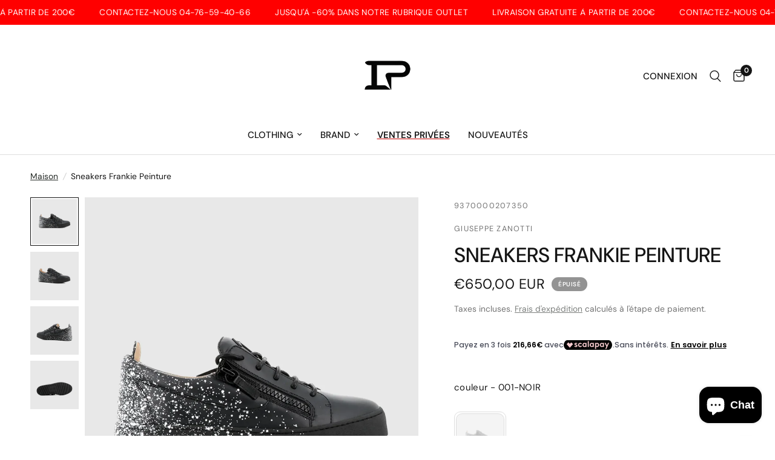

--- FILE ---
content_type: text/html; charset=utf-8
request_url: https://instinct-premium.com/products/ru00024-sneakerszanottipeinture
body_size: 55766
content:
<!doctype html><html class="no-js" lang="fr" dir="ltr">
<head>
  <meta charset="utf-8">
  <meta http-equiv="X-UA-Compatible" content="IE=edge,chrome=1">
  <meta name="viewport" content="width=device-width, initial-scale=1, maximum-scale=5, viewport-fit=cover">
  <meta name="theme-color" content="#ffffff">
  <link rel="canonical" href="https://instinct-premium.com/products/ru00024-sneakerszanottipeinture">
  <link rel="preconnect" href="https://cdn.shopify.com" crossorigin>

  <!-- Verifications -->
  <meta name="google-site-verification" content="1gHDbDKbhjxg5ys3t2XJrw1TlNtdnAC-fRdZg0g-zWU">
  <meta name="msvalidate.01" content="CE0FB0904123F399F54ACE8D4BC69A1D">

  <link rel="preload" as="style" href="//instinct-premium.com/cdn/shop/t/23/assets/app.css?v=132666050126184008891761041853">
<link rel="preload" as="style" href="//instinct-premium.com/cdn/shop/t/23/assets/product.css?v=17481990152205242641761041907">
<link rel="preload" as="image" href="//instinct-premium.com/cdn/shop/products/ru0024-1.jpg?v=1729253736&width=375" imagesrcset="//instinct-premium.com/cdn/shop/products/ru0024-1.jpg?v=1729253736&width=375 375w,//instinct-premium.com/cdn/shop/products/ru0024-1.jpg?v=1729253736&width=640 640w,//instinct-premium.com/cdn/shop/products/ru0024-1.jpg?v=1729253736&width=960 960w,//instinct-premium.com/cdn/shop/products/ru0024-1.jpg?v=1729253736&width=1280 1280w" imagesizes="auto">




<link href="//instinct-premium.com/cdn/shop/t/23/assets/animations.min.js?v=125778792411641688251761041851" as="script" rel="preload">

<link href="//instinct-premium.com/cdn/shop/t/23/assets/header.js?v=53973329853117484881761041879" as="script" rel="preload">
<link href="//instinct-premium.com/cdn/shop/t/23/assets/vendor.min.js?v=57769212839167613861761041926" as="script" rel="preload">
<link href="//instinct-premium.com/cdn/shop/t/23/assets/app.js?v=39648928339787647271761041853" as="script" rel="preload">
<link href="//instinct-premium.com/cdn/shop/t/23/assets/slideshow.js?v=152163310877988040191761041919" as="script" rel="preload">

<script>
window.lazySizesConfig = window.lazySizesConfig || {};
window.lazySizesConfig.expand = 250;
window.lazySizesConfig.loadMode = 1;
window.lazySizesConfig.loadHidden = false;
</script>


  <link rel="icon" type="image/png" href="//instinct-premium.com/cdn/shop/files/websitelogo.png?crop=center&height=32&v=1671099588&width=32">

  <title>
    Sneakers Frankie Peinture Giuseppe Zanotti • Instinct - Fournisseur Officiel &ndash; Instinct Premium
  </title>

  
    <meta name="description" content="Livraison et retours GRATUITS pour une commande supérieure à 200 €. Instinct, boutique grenobloise de prêt à porter masculin et féminin. LES PLUS GRANDES MARQUES SONT CHEZ INSTINCT.">
  
<link rel="preconnect" href="https://fonts.shopifycdn.com" crossorigin>

<meta property="og:site_name" content="Instinct Premium">
<meta property="og:url" content="https://instinct-premium.com/products/ru00024-sneakerszanottipeinture">
<meta property="og:title" content="Sneakers Frankie Peinture Giuseppe Zanotti • Instinct - Fournisseur Officiel">
<meta property="og:type" content="product">
<meta property="og:description" content="Livraison et retours GRATUITS pour une commande supérieure à 200 €. Instinct, boutique grenobloise de prêt à porter masculin et féminin. LES PLUS GRANDES MARQUES SONT CHEZ INSTINCT."><meta property="og:image" content="http://instinct-premium.com/cdn/shop/products/ru0024-1.jpg?v=1729253736">
  <meta property="og:image:secure_url" content="https://instinct-premium.com/cdn/shop/products/ru0024-1.jpg?v=1729253736">
  <meta property="og:image:width" content="2000">
  <meta property="og:image:height" content="2000"><meta property="og:price:amount" content="650,00">
  <meta property="og:price:currency" content="EUR"><meta name="twitter:card" content="summary_large_image">
<meta name="twitter:title" content="Sneakers Frankie Peinture Giuseppe Zanotti • Instinct - Fournisseur Officiel">
<meta name="twitter:description" content="Livraison et retours GRATUITS pour une commande supérieure à 200 €. Instinct, boutique grenobloise de prêt à porter masculin et féminin. LES PLUS GRANDES MARQUES SONT CHEZ INSTINCT.">


  <link href="//instinct-premium.com/cdn/shop/t/23/assets/app.css?v=132666050126184008891761041853" rel="stylesheet" type="text/css" media="all" />

  <style data-shopify>
	@font-face {
  font-family: "DM Sans";
  font-weight: 400;
  font-style: normal;
  font-display: swap;
  src: url("//instinct-premium.com/cdn/fonts/dm_sans/dmsans_n4.ec80bd4dd7e1a334c969c265873491ae56018d72.woff2") format("woff2"),
       url("//instinct-premium.com/cdn/fonts/dm_sans/dmsans_n4.87bdd914d8a61247b911147ae68e754d695c58a6.woff") format("woff");
}

@font-face {
  font-family: "DM Sans";
  font-weight: 500;
  font-style: normal;
  font-display: swap;
  src: url("//instinct-premium.com/cdn/fonts/dm_sans/dmsans_n5.8a0f1984c77eb7186ceb87c4da2173ff65eb012e.woff2") format("woff2"),
       url("//instinct-premium.com/cdn/fonts/dm_sans/dmsans_n5.9ad2e755a89e15b3d6c53259daad5fc9609888e6.woff") format("woff");
}

@font-face {
  font-family: "DM Sans";
  font-weight: 600;
  font-style: normal;
  font-display: swap;
  src: url("//instinct-premium.com/cdn/fonts/dm_sans/dmsans_n6.70a2453ea926d613c6a2f89af05180d14b3a7c96.woff2") format("woff2"),
       url("//instinct-premium.com/cdn/fonts/dm_sans/dmsans_n6.355605667bef215872257574b57fc097044f7e20.woff") format("woff");
}

@font-face {
  font-family: "DM Sans";
  font-weight: 400;
  font-style: italic;
  font-display: swap;
  src: url("//instinct-premium.com/cdn/fonts/dm_sans/dmsans_i4.b8fe05e69ee95d5a53155c346957d8cbf5081c1a.woff2") format("woff2"),
       url("//instinct-premium.com/cdn/fonts/dm_sans/dmsans_i4.403fe28ee2ea63e142575c0aa47684d65f8c23a0.woff") format("woff");
}

@font-face {
  font-family: "DM Sans";
  font-weight: 600;
  font-style: italic;
  font-display: swap;
  src: url("//instinct-premium.com/cdn/fonts/dm_sans/dmsans_i6.b7d5b35c5f29523529e1bf4a3d0de71a44a277b6.woff2") format("woff2"),
       url("//instinct-premium.com/cdn/fonts/dm_sans/dmsans_i6.9b760cc5bdd17b4de2c70249ba49bd707f27a31b.woff") format("woff");
}


		@font-face {
  font-family: Prompt;
  font-weight: 900;
  font-style: normal;
  font-display: swap;
  src: url("//instinct-premium.com/cdn/fonts/prompt/prompt_n9.f3543f9d5fcc5013cb1d7a07bc4cf0bee18a6d8e.woff2") format("woff2"),
       url("//instinct-premium.com/cdn/fonts/prompt/prompt_n9.4052ad85a487ab30c1b300ae950975476b3fca89.woff") format("woff");
}

@font-face {
  font-family: Prompt;
  font-weight: 400;
  font-style: normal;
  font-display: swap;
  src: url("//instinct-premium.com/cdn/fonts/prompt/prompt_n4.55d12409b69157fbb5a35f8e7fe8e1c49ef883c4.woff2") format("woff2"),
       url("//instinct-premium.com/cdn/fonts/prompt/prompt_n4.cb4fce1008c76d3a576d0fc88e84462b52c62ea8.woff") format("woff");
}

h1,h2,h3,h4,h5,h6,
	.h1,.h2,.h3,.h4,.h5,.h6,
	.logolink.text-logo,
	.heading-font,
	.h1-xlarge,
	.h1-large,
	.customer-addresses .my-address .address-index {
		font-style: normal;
		font-weight: 900;
		font-family: Prompt, sans-serif;
	}
	body,
	.body-font,
	.thb-product-detail .product-title {
		font-style: normal;
		font-weight: 400;
		font-family: "DM Sans", sans-serif;
	}
	:root {
		--mobile-swipe-width: calc(90vw - 30px);
		--font-body-scale: 1.15;
		--font-body-line-height-scale: 1.4;
		--font-body-letter-spacing: 0.0em;
		--font-body-medium-weight: 500;
    --font-body-bold-weight: 600;
		--font-announcement-scale: 1.05;
		--font-heading-scale: 1.05;
		--font-heading-line-height-scale: 1.0;
		--font-heading-letter-spacing: 0.0em;
		--font-navigation-scale: 1.0;
		--navigation-item-spacing: 15px;
		--font-product-title-scale: 1.0;
		--font-product-title-line-height-scale: 1.0;
		--button-letter-spacing: 0.02em;
		--button-font-scale: 1.0;

		--bg-body: #ffffff;
		--bg-body-rgb: 255,255,255;
		--bg-body-darken: #f7f7f7;
		--payment-terms-background-color: #ffffff;
		--color-body: #151515;
		--color-body-rgb: 21,21,21;
		--color-accent: #252a26;
		--color-accent-rgb: 37,42,38;
		--color-border: #dedede;
		--color-form-border: #dedede;
		--color-overlay-rgb: 0,0,0;

		--shopify-accelerated-checkout-button-block-size: 48px;
		--shopify-accelerated-checkout-inline-alignment: center;
		--shopify-accelerated-checkout-skeleton-animation-duration: 0.25s;

		--color-announcement-bar-text: #000000;
		--color-announcement-bar-bg: #25d12f;

		--color-header-bg: #ffffff;
		--color-header-bg-rgb: 255,255,255;
		--color-header-text: #151515;
		--color-header-text-rgb: 21,21,21;
		--color-header-links: #151515;
		--color-header-links-rgb: 21,21,21;
		--color-header-links-hover: #151515;
		--color-header-icons: #151515;
		--color-header-border: #dedede;

		--solid-button-background: #151515;
		--solid-button-label: #ffffff;
		--outline-button-label: #151515;
		--button-border-radius: 0px;
		--shopify-accelerated-checkout-button-border-radius: 0px;

		--color-price: #151515;
		--color-price-discounted: #ee3b45;
		--color-star: #FD9A52;
		--color-dots: #151515;

		--color-inventory-instock: #279A4B;
		--color-inventory-lowstock: #FB9E5B;

		--section-spacing-mobile: 50px;
		--section-spacing-desktop: 90px;

		--color-badge-text: #ffffff;
		--color-badge-sold-out: #939393;
		--color-badge-sale: #dc1e2f;
		
		--color-badge-preorder: #666666;
		--badge-corner-radius: 13px;

		--color-footer-text: #FFFFFF;
		--color-footer-text-rgb: 255,255,255;
		--color-footer-link: #FFFFFF;
		--color-footer-link-hover: #FFFFFF;
		--color-footer-border: #444444;
		--color-footer-border-rgb: 68,68,68;
		--color-footer-bg: #272727;
	}.badge[data-badge="best-seller"],.badge[data-badge="new"]{
				background: #000000;
			}
		



</style>


  <!-- Preload images for key templates -->
  
    <link rel="preload" as="image" href="//instinct-premium.com/cdn/shop/products/ru0024-1_1000x1000.jpg?v=1729253736">
  

  <!-- JSON-LD: Organization (sans réseaux) -->
  <script type="application/ld+json">
  {
    "@context": "https://schema.org",
    "@type": "Organization",
    "url": "https://www.instinct-premium.com",
    "logo": "https://instinct-premium.com/cdn/shop/files/INSTINCT-PREMIUM-LOGO_55e226d5-237f-4e4d-b69f-42d64eb7d014.png?v=1747830050",
    "name": "Instinct Premium",
    "description": "Vêtements de luxe pour homme : Lacoste, Hugo Boss, Stone Island et plus. Découvrez nos collections exclusives chez Instinct Premium. Livraison rapide garantie !",
    "contactPoint": [{
      "@type": "ContactPoint",
      "contactType": "Customer Support",
      "email": "serviceclient.instinctpremium@gmail.com",
      "availableLanguage": ["fr","en"]
    }]
  }
  </script>

<!-- JSON-LD: WebSite + SearchAction (version safe) -->
<script type="application/ld+json">
{
  "@context": "https://schema.org",
  "@type": "WebSite",
  "name": "Instinct Premium",
  "url": "https:\/\/instinct-premium.com",
  "potentialAction": {
    "@type": "SearchAction",
    "target": "https://instinct-premium.com/search?q={search_term_string}",
    "query-input": "required name=search_term_string"
  }
}
</script>



  <script>
    window.theme = window.theme || {};
    theme = {
      settings: {
        money_with_currency_format:"€{{amount_with_comma_separator}}",
        cart_drawer:true,
        product_id: 6843707162822,
      },
      routes: {
        root_url: '/',
        cart_url: '/cart',
        cart_add_url: '/cart/add',
        search_url: '/search',
        cart_change_url: '/cart/change',
        cart_update_url: '/cart/update',
        cart_clear_url: '/cart/clear',
        predictive_search_url: '/search/suggest',
      },
      variantStrings: {
        addToCart: `Ajouter au panier`,
        soldOut: `Épuisé`,
        unavailable: `Non disponible`,
        preOrder: `Pre-commander`
      },
      strings: {
        requiresTerms: `Vous devez accepter les conditions générales de vente pour valider`,
        shippingEstimatorNoResults: `Désolé, nous ne livrons pas à votre destination.`,
        shippingEstimatorOneResult: `Il y a un frais d&#39;envoi pour votre adresse:`,
        shippingEstimatorMultipleResults: `Il y a plusieurs frais d&#39;envoi pour votre adresse:`,
        shippingEstimatorError: `Une ou plusieurs erreurs se sont produites lors de la récupération des frais d&#39;envoi:`
      }
    };
  </script>

  <script>window.performance && window.performance.mark && window.performance.mark('shopify.content_for_header.start');</script><meta name="google-site-verification" content="Op6EjnTYUYCMJpP4Xvo0d5kX68J0JROCZQhEUi8GJa8">
<meta id="shopify-digital-wallet" name="shopify-digital-wallet" content="/58355777734/digital_wallets/dialog">
<meta name="shopify-checkout-api-token" content="d673e4a847d030bb143818cda19694c8">
<meta id="in-context-paypal-metadata" data-shop-id="58355777734" data-venmo-supported="false" data-environment="production" data-locale="fr_FR" data-paypal-v4="true" data-currency="EUR">
<link rel="alternate" type="application/json+oembed" href="https://instinct-premium.com/products/ru00024-sneakerszanottipeinture.oembed">
<script async="async" src="/checkouts/internal/preloads.js?locale=fr-FR"></script>
<script id="shopify-features" type="application/json">{"accessToken":"d673e4a847d030bb143818cda19694c8","betas":["rich-media-storefront-analytics"],"domain":"instinct-premium.com","predictiveSearch":true,"shopId":58355777734,"locale":"fr"}</script>
<script>var Shopify = Shopify || {};
Shopify.shop = "instinctpremium.myshopify.com";
Shopify.locale = "fr";
Shopify.currency = {"active":"EUR","rate":"1.0"};
Shopify.country = "FR";
Shopify.theme = {"name":"Copie mise à jour de Copie de Copie de Reformat...","id":181481341251,"schema_name":"Reformation","schema_version":"9.0.0","theme_store_id":1762,"role":"main"};
Shopify.theme.handle = "null";
Shopify.theme.style = {"id":null,"handle":null};
Shopify.cdnHost = "instinct-premium.com/cdn";
Shopify.routes = Shopify.routes || {};
Shopify.routes.root = "/";</script>
<script type="module">!function(o){(o.Shopify=o.Shopify||{}).modules=!0}(window);</script>
<script>!function(o){function n(){var o=[];function n(){o.push(Array.prototype.slice.apply(arguments))}return n.q=o,n}var t=o.Shopify=o.Shopify||{};t.loadFeatures=n(),t.autoloadFeatures=n()}(window);</script>
<script id="shop-js-analytics" type="application/json">{"pageType":"product"}</script>
<script defer="defer" async type="module" src="//instinct-premium.com/cdn/shopifycloud/shop-js/modules/v2/client.init-shop-cart-sync_INwxTpsh.fr.esm.js"></script>
<script defer="defer" async type="module" src="//instinct-premium.com/cdn/shopifycloud/shop-js/modules/v2/chunk.common_YNAa1F1g.esm.js"></script>
<script type="module">
  await import("//instinct-premium.com/cdn/shopifycloud/shop-js/modules/v2/client.init-shop-cart-sync_INwxTpsh.fr.esm.js");
await import("//instinct-premium.com/cdn/shopifycloud/shop-js/modules/v2/chunk.common_YNAa1F1g.esm.js");

  window.Shopify.SignInWithShop?.initShopCartSync?.({"fedCMEnabled":true,"windoidEnabled":true});

</script>
<script>(function() {
  var isLoaded = false;
  function asyncLoad() {
    if (isLoaded) return;
    isLoaded = true;
    var urls = ["\/\/code.tidio.co\/n4uem90rewz7tns0b7otbivhta20s8i1.js?shop=instinctpremium.myshopify.com","https:\/\/cookie-bar.conversionbear.com\/script?app=cookie_consent\u0026shop=instinctpremium.myshopify.com","https:\/\/intg.snapchat.com\/shopify\/shopify-scevent-init.js?id=d7b9343f-e003-4bed-8737-472510e877a1\u0026shop=instinctpremium.myshopify.com","\/\/swymv3free-01.azureedge.net\/code\/swym-shopify.js?shop=instinctpremium.myshopify.com","https:\/\/app.seasoneffects.com\/get_script\/7a1490026ce111eeb1ee8676a56b039c.js?v=920786\u0026shop=instinctpremium.myshopify.com","https:\/\/plugin.brevo.com\/integrations\/api\/automation\/script?user_connection_id=65c0d43584b03e6b6e6cb9d1\u0026ma-key=zceehv5d4zoahhvjjoafizgb\u0026shop=instinctpremium.myshopify.com","https:\/\/plugin.brevo.com\/integrations\/api\/sy\/cart_tracking\/script?ma-key=zceehv5d4zoahhvjjoafizgb\u0026user_connection_id=65c0d43584b03e6b6e6cb9d1\u0026shop=instinctpremium.myshopify.com","https:\/\/reconvert-cdn.com\/assets\/js\/store_reconvert_node.js?v=2\u0026scid=MjdlOGVkY2I3OTc5MWRiNTVjNmYzMWZmZTAyM2Y5N2YuZDY4YzY5Mjc4YzZjOWExY2MzN2NjMzI5ZWI3MWI5Nzg=\u0026shop=instinctpremium.myshopify.com","https:\/\/loox.io\/widget\/hc7MlL1oBP\/loox.1709633268118.js?shop=instinctpremium.myshopify.com","https:\/\/reconvert-cdn.com\/assets\/js\/reconvert_script_tags.mini.js?scid=U1d1a2M2TW91UEYwVXJmRVVSVjJzdz09\u0026shop=instinctpremium.myshopify.com","\/\/cdn.shopify.com\/proxy\/30d3a79e444b7fbee1c9370d66aa82b0118ce738eacf9917629702b304c1ff90\/api.kimonix.com\/kimonix_void_script.js?shop=instinctpremium.myshopify.com\u0026sp-cache-control=cHVibGljLCBtYXgtYWdlPTkwMA"];
    for (var i = 0; i < urls.length; i++) {
      var s = document.createElement('script');
      s.type = 'text/javascript';
      s.async = true;
      s.src = urls[i];
      var x = document.getElementsByTagName('script')[0];
      x.parentNode.insertBefore(s, x);
    }
  };
  if(window.attachEvent) {
    window.attachEvent('onload', asyncLoad);
  } else {
    window.addEventListener('load', asyncLoad, false);
  }
})();</script>
<script id="__st">var __st={"a":58355777734,"offset":3600,"reqid":"0d96b258-b953-430d-80cd-870fe9719753-1769005981","pageurl":"instinct-premium.com\/products\/ru00024-sneakerszanottipeinture","u":"6772297f160d","p":"product","rtyp":"product","rid":6843707162822};</script>
<script>window.ShopifyPaypalV4VisibilityTracking = true;</script>
<script id="form-persister">!function(){'use strict';const t='contact',e='new_comment',n=[[t,t],['blogs',e],['comments',e],[t,'customer']],o='password',r='form_key',c=['recaptcha-v3-token','g-recaptcha-response','h-captcha-response',o],s=()=>{try{return window.sessionStorage}catch{return}},i='__shopify_v',u=t=>t.elements[r],a=function(){const t=[...n].map((([t,e])=>`form[action*='/${t}']:not([data-nocaptcha='true']) input[name='form_type'][value='${e}']`)).join(',');var e;return e=t,()=>e?[...document.querySelectorAll(e)].map((t=>t.form)):[]}();function m(t){const e=u(t);a().includes(t)&&(!e||!e.value)&&function(t){try{if(!s())return;!function(t){const e=s();if(!e)return;const n=u(t);if(!n)return;const o=n.value;o&&e.removeItem(o)}(t);const e=Array.from(Array(32),(()=>Math.random().toString(36)[2])).join('');!function(t,e){u(t)||t.append(Object.assign(document.createElement('input'),{type:'hidden',name:r})),t.elements[r].value=e}(t,e),function(t,e){const n=s();if(!n)return;const r=[...t.querySelectorAll(`input[type='${o}']`)].map((({name:t})=>t)),u=[...c,...r],a={};for(const[o,c]of new FormData(t).entries())u.includes(o)||(a[o]=c);n.setItem(e,JSON.stringify({[i]:1,action:t.action,data:a}))}(t,e)}catch(e){console.error('failed to persist form',e)}}(t)}const f=t=>{if('true'===t.dataset.persistBound)return;const e=function(t,e){const n=function(t){return'function'==typeof t.submit?t.submit:HTMLFormElement.prototype.submit}(t).bind(t);return function(){let t;return()=>{t||(t=!0,(()=>{try{e(),n()}catch(t){(t=>{console.error('form submit failed',t)})(t)}})(),setTimeout((()=>t=!1),250))}}()}(t,(()=>{m(t)}));!function(t,e){if('function'==typeof t.submit&&'function'==typeof e)try{t.submit=e}catch{}}(t,e),t.addEventListener('submit',(t=>{t.preventDefault(),e()})),t.dataset.persistBound='true'};!function(){function t(t){const e=(t=>{const e=t.target;return e instanceof HTMLFormElement?e:e&&e.form})(t);e&&m(e)}document.addEventListener('submit',t),document.addEventListener('DOMContentLoaded',(()=>{const e=a();for(const t of e)f(t);var n;n=document.body,new window.MutationObserver((t=>{for(const e of t)if('childList'===e.type&&e.addedNodes.length)for(const t of e.addedNodes)1===t.nodeType&&'FORM'===t.tagName&&a().includes(t)&&f(t)})).observe(n,{childList:!0,subtree:!0,attributes:!1}),document.removeEventListener('submit',t)}))}()}();</script>
<script integrity="sha256-4kQ18oKyAcykRKYeNunJcIwy7WH5gtpwJnB7kiuLZ1E=" data-source-attribution="shopify.loadfeatures" defer="defer" src="//instinct-premium.com/cdn/shopifycloud/storefront/assets/storefront/load_feature-a0a9edcb.js" crossorigin="anonymous"></script>
<script data-source-attribution="shopify.dynamic_checkout.dynamic.init">var Shopify=Shopify||{};Shopify.PaymentButton=Shopify.PaymentButton||{isStorefrontPortableWallets:!0,init:function(){window.Shopify.PaymentButton.init=function(){};var t=document.createElement("script");t.src="https://instinct-premium.com/cdn/shopifycloud/portable-wallets/latest/portable-wallets.fr.js",t.type="module",document.head.appendChild(t)}};
</script>
<script data-source-attribution="shopify.dynamic_checkout.buyer_consent">
  function portableWalletsHideBuyerConsent(e){var t=document.getElementById("shopify-buyer-consent"),n=document.getElementById("shopify-subscription-policy-button");t&&n&&(t.classList.add("hidden"),t.setAttribute("aria-hidden","true"),n.removeEventListener("click",e))}function portableWalletsShowBuyerConsent(e){var t=document.getElementById("shopify-buyer-consent"),n=document.getElementById("shopify-subscription-policy-button");t&&n&&(t.classList.remove("hidden"),t.removeAttribute("aria-hidden"),n.addEventListener("click",e))}window.Shopify?.PaymentButton&&(window.Shopify.PaymentButton.hideBuyerConsent=portableWalletsHideBuyerConsent,window.Shopify.PaymentButton.showBuyerConsent=portableWalletsShowBuyerConsent);
</script>
<script data-source-attribution="shopify.dynamic_checkout.cart.bootstrap">document.addEventListener("DOMContentLoaded",(function(){function t(){return document.querySelector("shopify-accelerated-checkout-cart, shopify-accelerated-checkout")}if(t())Shopify.PaymentButton.init();else{new MutationObserver((function(e,n){t()&&(Shopify.PaymentButton.init(),n.disconnect())})).observe(document.body,{childList:!0,subtree:!0})}}));
</script>
<script id='scb4127' type='text/javascript' async='' src='https://instinct-premium.com/cdn/shopifycloud/privacy-banner/storefront-banner.js'></script><link id="shopify-accelerated-checkout-styles" rel="stylesheet" media="screen" href="https://instinct-premium.com/cdn/shopifycloud/portable-wallets/latest/accelerated-checkout-backwards-compat.css" crossorigin="anonymous">
<style id="shopify-accelerated-checkout-cart">
        #shopify-buyer-consent {
  margin-top: 1em;
  display: inline-block;
  width: 100%;
}

#shopify-buyer-consent.hidden {
  display: none;
}

#shopify-subscription-policy-button {
  background: none;
  border: none;
  padding: 0;
  text-decoration: underline;
  font-size: inherit;
  cursor: pointer;
}

#shopify-subscription-policy-button::before {
  box-shadow: none;
}

      </style>

<script>window.performance && window.performance.mark && window.performance.mark('shopify.content_for_header.end');</script> <!-- Header hook for plugins -->

  <script>document.documentElement.className = document.documentElement.className.replace('no-js', 'js');</script>
  
<!-- BEGIN app block: shopify://apps/swatch-king/blocks/variant-swatch-king/0850b1e4-ba30-4a0d-a8f4-f9a939276d7d -->


















































  <script>
    window.vsk_data = function(){
      return {
        "block_collection_settings": {"alignment":"center","enable":true,"swatch_location":"After price","switch_on_hover":false,"preselect_variant":false,"current_template":"product"},
        "currency": "EUR",
        "currency_symbol": "€",
        "primary_locale": "fr",
        "localized_string": {},
        "app_setting_styles": {"products_swatch_presentation":{"slide_left_button_svg":"","slide_right_button_svg":""},"collections_swatch_presentation":{"minified":false,"minified_products":false,"minified_template":"+{count}","slide_left_button_svg":"","minified_display_count":[3,6],"slide_right_button_svg":""}},
        "app_setting": {"display_logs":false,"default_preset":54467,"pre_hide_strategy":"hide-all-theme-selectors","swatch_url_source":"cdn","product_data_source":"storefront","data_url_source":"cdn"},
        "app_setting_config": {"app_execution_strategy":"all","collections_options_disabled":null,"default_swatch_image":"","do_not_select_an_option":{"text":"Select a {{ option_name }}","status":true,"control_add_to_cart":true,"allow_virtual_trigger":true,"make_a_selection_text":"Select a {{ option_name }}","auto_select_options_list":[]},"history_free_group_navigation":false,"notranslate":false,"products_options_disabled":null,"size_chart":{"type":"theme","labels":"size,sizes,taille,größe,tamanho,tamaño,koko,サイズ","position":"right","size_chart_app":"","size_chart_app_css":"","size_chart_app_selector":""},"session_storage_timeout_seconds":60,"enable_swatch":{"cart":{"enable_on_cart_product_grid":true,"enable_on_cart_featured_product":true},"home":{"enable_on_home_product_grid":true,"enable_on_home_featured_product":true},"pages":{"enable_on_custom_product_grid":true,"enable_on_custom_featured_product":true},"article":{"enable_on_article_product_grid":true,"enable_on_article_featured_product":true},"products":{"enable_on_main_product":true,"enable_on_product_grid":true},"collections":{"enable_on_collection_quick_view":true,"enable_on_collection_product_grid":true},"list_collections":{"enable_on_list_collection_quick_view":true,"enable_on_list_collection_product_grid":true}},"product_template":{"group_swatches":true,"variant_swatches":true},"product_batch_size":250,"use_optimized_urls":true,"enable_error_tracking":false,"enable_event_tracking":false,"preset_badge":{"order":[{"name":"sold_out","order":0},{"name":"sale","order":1},{"name":"new","order":2}],"new_badge_text":"NEW","new_badge_color":"#FFFFFF","sale_badge_text":"SALE","sale_badge_color":"#FFFFFF","new_badge_bg_color":"#121212D1","sale_badge_bg_color":"#D91C01D1","sold_out_badge_text":"SOLD OUT","sold_out_badge_color":"#FFFFFF","new_show_when_all_same":false,"sale_show_when_all_same":false,"sold_out_badge_bg_color":"#BBBBBBD1","new_product_max_duration":90,"sold_out_show_when_all_same":true,"min_price_diff_for_sale_badge":5}},
        "theme_settings_map": {"181459976515":48087,"172800049475":48087,"181481341251":48087,"181481308483":48087},
        "theme_settings": {"48087":{"id":48087,"configurations":{"products":{"theme_type":"dawn","swatch_root":{"position":"before","selector":"variant-selects","groups_selector":"","section_selector":".thb-product-detail","secondary_position":"","secondary_selector":"","use_section_as_root":true},"option_selectors":"variant-selects input","selectors_to_hide":["variant-selects"],"json_data_selector":"","add_to_cart_selector":"[name=\"add\"]","custom_button_params":{"data":[{"value_attribute":"data-value","option_attribute":"data-name"}],"selected_selector":".active"},"option_index_attributes":["data-index","data-option-position","data-object","data-product-option","data-option-index","name"],"add_to_cart_text_selector":"[name=\"add\"]\u003espan","selectors_to_hide_override":"","add_to_cart_enabled_classes":"","add_to_cart_disabled_classes":""},"collections":{"grid_updates":[{"name":"sku","template":"SKU: {sku}","display_position":"replace","display_selector":".variant-sku","element_selector":""},{"name":"price","template":"{{price_with_format}}","display_position":"replace","display_selector":"[data-price]","element_selector":""}],"data_selectors":{"url":"a","title":".product-card__title","attributes":[],"form_input":"[name=\"id\"]","featured_image":".product-primary-image","secondary_image":".product-secondary-image.lazyloaded:not(.ls-is-cached)"},"attribute_updates":[{"selector":null,"template":null,"attribute":null}],"selectors_to_hide":[],"json_data_selector":"[sa-swatch-json]","swatch_root_selector":".product-card","swatch_display_options":[{"label":"After price","position":"bottom","selector":"div.starapps"}]}},"settings":{"products":{"handleize":false,"init_deferred":false,"label_split_symbol":"-","size_chart_selector":"","persist_group_variant":true,"hide_single_value_option":"none"},"collections":{"layer_index":12,"display_label":false,"continuous_lookup":3000,"json_data_from_api":true,"label_split_symbol":"-","price_trailing_zeroes":false,"hide_single_value_option":"none"}},"custom_scripts":[],"custom_css":"@media only screen and (min-width: 700px) {.products.carousel .flickity-viewport{height:450px!important;}}","theme_store_ids":[1762],"schema_theme_names":["Reformation"],"pre_hide_css_code":null},"48087":{"id":48087,"configurations":{"products":{"theme_type":"dawn","swatch_root":{"position":"before","selector":"variant-selects","groups_selector":"","section_selector":".thb-product-detail","secondary_position":"","secondary_selector":"","use_section_as_root":true},"option_selectors":"variant-selects input","selectors_to_hide":["variant-selects"],"json_data_selector":"","add_to_cart_selector":"[name=\"add\"]","custom_button_params":{"data":[{"value_attribute":"data-value","option_attribute":"data-name"}],"selected_selector":".active"},"option_index_attributes":["data-index","data-option-position","data-object","data-product-option","data-option-index","name"],"add_to_cart_text_selector":"[name=\"add\"]\u003espan","selectors_to_hide_override":"","add_to_cart_enabled_classes":"","add_to_cart_disabled_classes":""},"collections":{"grid_updates":[{"name":"sku","template":"SKU: {sku}","display_position":"replace","display_selector":".variant-sku","element_selector":""},{"name":"price","template":"{{price_with_format}}","display_position":"replace","display_selector":"[data-price]","element_selector":""}],"data_selectors":{"url":"a","title":".product-card__title","attributes":[],"form_input":"[name=\"id\"]","featured_image":".product-primary-image","secondary_image":".product-secondary-image.lazyloaded:not(.ls-is-cached)"},"attribute_updates":[{"selector":null,"template":null,"attribute":null}],"selectors_to_hide":[],"json_data_selector":"[sa-swatch-json]","swatch_root_selector":".product-card","swatch_display_options":[{"label":"After price","position":"bottom","selector":"div.starapps"}]}},"settings":{"products":{"handleize":false,"init_deferred":false,"label_split_symbol":"-","size_chart_selector":"","persist_group_variant":true,"hide_single_value_option":"none"},"collections":{"layer_index":12,"display_label":false,"continuous_lookup":3000,"json_data_from_api":true,"label_split_symbol":"-","price_trailing_zeroes":false,"hide_single_value_option":"none"}},"custom_scripts":[],"custom_css":"@media only screen and (min-width: 700px) {.products.carousel .flickity-viewport{height:450px!important;}}","theme_store_ids":[1762],"schema_theme_names":["Reformation"],"pre_hide_css_code":null},"48087":{"id":48087,"configurations":{"products":{"theme_type":"dawn","swatch_root":{"position":"before","selector":"variant-selects","groups_selector":"","section_selector":".thb-product-detail","secondary_position":"","secondary_selector":"","use_section_as_root":true},"option_selectors":"variant-selects input","selectors_to_hide":["variant-selects"],"json_data_selector":"","add_to_cart_selector":"[name=\"add\"]","custom_button_params":{"data":[{"value_attribute":"data-value","option_attribute":"data-name"}],"selected_selector":".active"},"option_index_attributes":["data-index","data-option-position","data-object","data-product-option","data-option-index","name"],"add_to_cart_text_selector":"[name=\"add\"]\u003espan","selectors_to_hide_override":"","add_to_cart_enabled_classes":"","add_to_cart_disabled_classes":""},"collections":{"grid_updates":[{"name":"sku","template":"SKU: {sku}","display_position":"replace","display_selector":".variant-sku","element_selector":""},{"name":"price","template":"{{price_with_format}}","display_position":"replace","display_selector":"[data-price]","element_selector":""}],"data_selectors":{"url":"a","title":".product-card__title","attributes":[],"form_input":"[name=\"id\"]","featured_image":".product-primary-image","secondary_image":".product-secondary-image.lazyloaded:not(.ls-is-cached)"},"attribute_updates":[{"selector":null,"template":null,"attribute":null}],"selectors_to_hide":[],"json_data_selector":"[sa-swatch-json]","swatch_root_selector":".product-card","swatch_display_options":[{"label":"After price","position":"bottom","selector":"div.starapps"}]}},"settings":{"products":{"handleize":false,"init_deferred":false,"label_split_symbol":"-","size_chart_selector":"","persist_group_variant":true,"hide_single_value_option":"none"},"collections":{"layer_index":12,"display_label":false,"continuous_lookup":3000,"json_data_from_api":true,"label_split_symbol":"-","price_trailing_zeroes":false,"hide_single_value_option":"none"}},"custom_scripts":[],"custom_css":"@media only screen and (min-width: 700px) {.products.carousel .flickity-viewport{height:450px!important;}}","theme_store_ids":[1762],"schema_theme_names":["Reformation"],"pre_hide_css_code":null},"48087":{"id":48087,"configurations":{"products":{"theme_type":"dawn","swatch_root":{"position":"before","selector":"variant-selects","groups_selector":"","section_selector":".thb-product-detail","secondary_position":"","secondary_selector":"","use_section_as_root":true},"option_selectors":"variant-selects input","selectors_to_hide":["variant-selects"],"json_data_selector":"","add_to_cart_selector":"[name=\"add\"]","custom_button_params":{"data":[{"value_attribute":"data-value","option_attribute":"data-name"}],"selected_selector":".active"},"option_index_attributes":["data-index","data-option-position","data-object","data-product-option","data-option-index","name"],"add_to_cart_text_selector":"[name=\"add\"]\u003espan","selectors_to_hide_override":"","add_to_cart_enabled_classes":"","add_to_cart_disabled_classes":""},"collections":{"grid_updates":[{"name":"sku","template":"SKU: {sku}","display_position":"replace","display_selector":".variant-sku","element_selector":""},{"name":"price","template":"{{price_with_format}}","display_position":"replace","display_selector":"[data-price]","element_selector":""}],"data_selectors":{"url":"a","title":".product-card__title","attributes":[],"form_input":"[name=\"id\"]","featured_image":".product-primary-image","secondary_image":".product-secondary-image.lazyloaded:not(.ls-is-cached)"},"attribute_updates":[{"selector":null,"template":null,"attribute":null}],"selectors_to_hide":[],"json_data_selector":"[sa-swatch-json]","swatch_root_selector":".product-card","swatch_display_options":[{"label":"After price","position":"bottom","selector":"div.starapps"}]}},"settings":{"products":{"handleize":false,"init_deferred":false,"label_split_symbol":"-","size_chart_selector":"","persist_group_variant":true,"hide_single_value_option":"none"},"collections":{"layer_index":12,"display_label":false,"continuous_lookup":3000,"json_data_from_api":true,"label_split_symbol":"-","price_trailing_zeroes":false,"hide_single_value_option":"none"}},"custom_scripts":[],"custom_css":"@media only screen and (min-width: 700px) {.products.carousel .flickity-viewport{height:450px!important;}}","theme_store_ids":[1762],"schema_theme_names":["Reformation"],"pre_hide_css_code":null}},
        "product_options": [{"id":170629,"name":"Couleurs","products_preset_id":54470,"products_swatch":"first_variant_image","collections_preset_id":54469,"collections_swatch":"first_variant_image","trigger_action":"auto","mobile_products_preset_id":54470,"mobile_products_swatch":"first_variant_image","mobile_collections_preset_id":54469,"mobile_collections_swatch":"first_variant_image","same_products_preset_for_mobile":true,"same_collections_preset_for_mobile":true},{"id":170625,"name":"Couleur","products_preset_id":54470,"products_swatch":"first_variant_image","collections_preset_id":54469,"collections_swatch":"first_variant_image","trigger_action":"auto","mobile_products_preset_id":54470,"mobile_products_swatch":"first_variant_image","mobile_collections_preset_id":54469,"mobile_collections_swatch":"first_variant_image","same_products_preset_for_mobile":true,"same_collections_preset_for_mobile":true},{"id":162315,"name":"Color","products_preset_id":54470,"products_swatch":"first_variant_image","collections_preset_id":54469,"collections_swatch":"first_variant_image","trigger_action":"auto","mobile_products_preset_id":54470,"mobile_products_swatch":"first_variant_image","mobile_collections_preset_id":54469,"mobile_collections_swatch":"first_variant_image","same_products_preset_for_mobile":true,"same_collections_preset_for_mobile":true}],
        "swatch_dir": "vsk",
        "presets": {"1435719":{"id":1435719,"name":"Circular swatch - Mobile","params":{"hover":{"effect":"none","transform_type":false},"width":"20px","height":"20px","arrow_mode":"mode_0","button_size":null,"migrated_to":11.39,"border_space":"2.5px","border_width":"1px","button_shape":null,"margin_right":"4px","preview_type":"variant_image","swatch_style":"slide","display_label":false,"stock_out_type":"cross-out","background_size":"cover","mobile_arrow_mode":"mode_0","adjust_margin_right":true,"background_position":"top","last_swatch_preview":"half","minification_action":"do_nothing","mobile_swatch_style":"slide","option_value_display":"none","display_variant_label":true,"minification_template":"+{{count}}","swatch_minification_count":"3","mobile_last_swatch_preview":"half","minification_admin_template":""},"assoc_view_type":"swatch","apply_to":"collections"},"1435697":{"id":1435697,"name":"Old swatch - Mobile","params":{"hover":{"effect":"none","transform_type":false},"width":"84px","height":"84px","new_badge":{"enable":false},"arrow_mode":"mode_0","sale_badge":{"enable":false},"button_size":null,"migrated_to":11.39,"swatch_size":"70px","border_space":"2px","border_width":"1px","button_shape":null,"margin_right":"8px","preview_type":"variant_image","swatch_style":"slide","display_label":true,"badge_position":"outside_swatch","sold_out_badge":{"enable":false},"stock_out_type":"grey-out","background_size":"cover","mobile_arrow_mode":"mode_0","adjust_margin_right":true,"background_position":"center","last_swatch_preview":"half","mobile_swatch_style":"slide","option_value_display":"none","display_variant_label":true,"mobile_last_swatch_preview":"half"},"assoc_view_type":"swatch","apply_to":"products"},"1435692":{"id":1435692,"name":"Old swatches - Mobile","params":{"hover":{"effect":"none","transform_type":false},"width":"29px","height":"29px","arrow_mode":"mode_0","button_size":null,"migrated_to":11.39,"swatch_size":"70px","border_space":"2px","border_width":"1px","button_shape":null,"margin_right":"8px","preview_type":"variant_image","swatch_style":"stack","display_label":false,"stock_out_type":"cross-out","background_size":"cover","mobile_arrow_mode":"mode_0","adjust_margin_right":true,"background_position":"top","last_swatch_preview":"half","minification_action":"do_nothing","mobile_swatch_style":"stack","option_value_display":"none","display_variant_label":true,"minification_template":"+{{count}}","swatch_minification_count":"3","mobile_last_swatch_preview":"half","minification_admin_template":""},"assoc_view_type":"swatch","apply_to":"collections"},"54476":{"id":54476,"name":"Circular swatch - Desktop","params":{"hover":{"effect":"none","transform_type":false},"width":"20px","height":"20px","arrow_mode":"mode_2","migrated_to":11.39,"border_space":"2.5px","border_width":"1px","margin_right":"4px","preview_type":"variant_image","swatch_style":"slide","display_label":false,"stock_out_type":"cross-out","background_size":"cover","mobile_arrow_mode":"mode_0","adjust_margin_right":true,"background_position":"top","last_swatch_preview":"full","minification_action":"do_nothing","mobile_swatch_style":"slide","option_value_display":"none","display_variant_label":true,"minification_template":"+{{count}}","swatch_minification_count":"3","mobile_last_swatch_preview":"half","minification_admin_template":""},"assoc_view_type":"swatch","apply_to":"collections"},"54470":{"id":54470,"name":"Old swatch - Desktop","params":{"hover":{"effect":"none","transform_type":false},"width":"84px","height":"84px","new_badge":{"enable":false},"arrow_mode":"mode_1","sale_badge":{"enable":false},"migrated_to":11.39,"swatch_size":"70px","border_space":"2px","border_width":"1px","margin_right":"8px","preview_type":"variant_image","swatch_style":"slide","display_label":true,"badge_position":"outside_swatch","sold_out_badge":{"enable":false},"stock_out_type":"grey-out","background_size":"cover","mobile_arrow_mode":"mode_0","adjust_margin_right":true,"background_position":"center","last_swatch_preview":"full","mobile_swatch_style":"slide","option_value_display":"none","display_variant_label":true,"mobile_last_swatch_preview":"half"},"assoc_view_type":"swatch","apply_to":"products"},"54469":{"id":54469,"name":"Old swatches - Desktop","params":{"hover":{"effect":"none","transform_type":false},"width":"29px","height":"29px","arrow_mode":"mode_2","migrated_to":11.39,"swatch_size":"70px","border_space":"2px","border_width":"1px","margin_right":"8px","preview_type":"variant_image","swatch_style":"stack","display_label":false,"stock_out_type":"cross-out","background_size":"cover","mobile_arrow_mode":"mode_0","adjust_margin_right":true,"background_position":"top","last_swatch_preview":"full","minification_action":"do_nothing","mobile_swatch_style":"stack","option_value_display":"none","display_variant_label":true,"minification_template":"+{{count}}","swatch_minification_count":"3","mobile_last_swatch_preview":"half","minification_admin_template":""},"assoc_view_type":"swatch","apply_to":"collections"},"1435704":{"id":1435704,"name":"Button pill - Mobile","params":{"hover":{"animation":"shadow"},"width":"10px","min-width":"20px","arrow_mode":"mode_0","width_type":"auto","button_size":null,"button_type":"normal-button","price_badge":{"price_enabled":false},"border_width":"1px","button_shape":null,"button_style":"stack","margin_right":"12px","preview_type":"large_values","display_label":true,"stock_out_type":"strike-out","padding_vertical":"8.7px","mobile_arrow_mode":"mode_0","last_swatch_preview":null,"mobile_button_style":"stack","display_variant_label":false},"assoc_view_type":"button","apply_to":"products"},"54475":{"id":54475,"name":"Swatch in pill - Desktop","params":{"hover":{"effect":"none","transform_type":false},"arrow_mode":"mode_1","swatch_size":"20px","swatch_type":"swatch-pill","border_space":"4px","border_width":"1px","margin_right":"12px","preview_type":"custom_image","swatch_style":"stack","display_label":true,"button_padding":"7px","stock_out_type":"cross-out","background_size":"cover","mobile_arrow_mode":"mode_0","background_position":"top","mobile_swatch_style":"stack","option_value_display":"adjacent","display_variant_label":false},"assoc_view_type":"swatch","apply_to":"products"},"54474":{"id":54474,"name":"Button pill - Desktop","params":{"hover":{"animation":"shadow"},"width":"10px","min-width":"20px","arrow_mode":"mode_1","width_type":"auto","button_type":"normal-button","price_badge":{"price_enabled":false},"border_width":"1px","button_style":"stack","margin_right":"12px","preview_type":"large_values","display_label":true,"stock_out_type":"strike-out","padding_vertical":"8.7px","mobile_arrow_mode":"mode_0","mobile_button_style":"stack","display_variant_label":false},"assoc_view_type":"button","apply_to":"products"},"54467":{"id":54467,"name":"Old button - Desktop","params":{"hover":{"animation":"none"},"width":"10px","height":"40px","min-width":"20px","arrow_mode":"mode_1","width_type":"auto","button_type":"normal-button","price_badge":{"price_enabled":false},"border_width":"1px","button_style":"stack","margin_right":"12px","preview_type":"small_values","display_label":true,"stock_out_type":"cross-out","padding_vertical":"11.2px","mobile_arrow_mode":"mode_0","mobile_button_style":"stack","display_variant_label":false},"assoc_view_type":"button","apply_to":"products"},"1435711":{"id":1435711,"name":"Swatch in pill - Mobile","params":{"hover":{"effect":"none","transform_type":false},"arrow_mode":"mode_0","button_size":null,"swatch_size":"20px","swatch_type":"swatch-pill","border_space":"4px","border_width":"1px","button_shape":null,"margin_right":"12px","preview_type":"custom_image","swatch_style":"stack","display_label":true,"button_padding":"7px","stock_out_type":"cross-out","background_size":"cover","mobile_arrow_mode":"mode_0","background_position":"top","last_swatch_preview":null,"mobile_swatch_style":"stack","option_value_display":"adjacent","display_variant_label":false},"assoc_view_type":"swatch","apply_to":"products"},"1435685":{"id":1435685,"name":"Old button - Mobile","params":{"hover":{"animation":"none"},"width":"10px","height":"40px","min-width":"20px","arrow_mode":"mode_0","width_type":"auto","button_size":null,"button_type":"normal-button","price_badge":{"price_enabled":false},"border_width":"1px","button_shape":null,"button_style":"stack","margin_right":"12px","preview_type":"small_values","display_label":true,"stock_out_type":"cross-out","padding_vertical":"11.2px","mobile_arrow_mode":"mode_0","last_swatch_preview":null,"mobile_button_style":"stack","display_variant_label":false},"assoc_view_type":"button","apply_to":"products"},"54471":{"id":54471,"name":"Old dropdown","params":{"seperator":"","icon_style":"arrow","label_size":"14px","label_weight":"inherit","padding_left":"10px","display_label":true,"display_price":false,"display_style":"block","dropdown_type":"default","stock_out_type":"cross-out","label_padding_left":"0px","display_variant_label":false},"assoc_view_type":"drop_down","apply_to":"products"},"54473":{"id":54473,"name":"Old swatch in dropdown","params":{"swatch_size":"41px","preview_type":"variant_image","display_label":true,"display_price":false,"display_style":"block","stock_out_type":"none","background_size":"cover","background_position":"top","display_variant_label":false},"assoc_view_type":"swatch_drop_down","apply_to":"products"}},
        "storefront_key": "965e098db774977bdc8bbe8eb20e5d94",
        "lambda_cloudfront_url": "https://api.starapps.studio",
        "api_endpoints": null,
        "published_locales": [{"shop_locale":{"locale":"fr","enabled":true,"primary":true,"published":true}}],
        "money_format": "€{{amount_with_comma_separator}}",
        "data_url_source": "",
        "published_theme_setting": "48087",
        "product_data_source": "storefront",
        "is_b2b": false,
        "inventory_config": {"config":{"message":"\u003cp style=\"color:red;\"\u003e🔥 🔥 Only {{inventory}} left\u003c\/p\u003e","alignment":"inherit","threshold":10},"localized_strings":{}},
        "show_groups": true,
        "app_block_enabled": true
      }
    }

    window.vskData = {
        "block_collection_settings": {"alignment":"center","enable":true,"swatch_location":"After price","switch_on_hover":false,"preselect_variant":false,"current_template":"product"},
        "currency": "EUR",
        "currency_symbol": "€",
        "primary_locale": "fr",
        "localized_string": {},
        "app_setting_styles": {"products_swatch_presentation":{"slide_left_button_svg":"","slide_right_button_svg":""},"collections_swatch_presentation":{"minified":false,"minified_products":false,"minified_template":"+{count}","slide_left_button_svg":"","minified_display_count":[3,6],"slide_right_button_svg":""}},
        "app_setting": {"display_logs":false,"default_preset":54467,"pre_hide_strategy":"hide-all-theme-selectors","swatch_url_source":"cdn","product_data_source":"storefront","data_url_source":"cdn"},
        "app_setting_config": {"app_execution_strategy":"all","collections_options_disabled":null,"default_swatch_image":"","do_not_select_an_option":{"text":"Select a {{ option_name }}","status":true,"control_add_to_cart":true,"allow_virtual_trigger":true,"make_a_selection_text":"Select a {{ option_name }}","auto_select_options_list":[]},"history_free_group_navigation":false,"notranslate":false,"products_options_disabled":null,"size_chart":{"type":"theme","labels":"size,sizes,taille,größe,tamanho,tamaño,koko,サイズ","position":"right","size_chart_app":"","size_chart_app_css":"","size_chart_app_selector":""},"session_storage_timeout_seconds":60,"enable_swatch":{"cart":{"enable_on_cart_product_grid":true,"enable_on_cart_featured_product":true},"home":{"enable_on_home_product_grid":true,"enable_on_home_featured_product":true},"pages":{"enable_on_custom_product_grid":true,"enable_on_custom_featured_product":true},"article":{"enable_on_article_product_grid":true,"enable_on_article_featured_product":true},"products":{"enable_on_main_product":true,"enable_on_product_grid":true},"collections":{"enable_on_collection_quick_view":true,"enable_on_collection_product_grid":true},"list_collections":{"enable_on_list_collection_quick_view":true,"enable_on_list_collection_product_grid":true}},"product_template":{"group_swatches":true,"variant_swatches":true},"product_batch_size":250,"use_optimized_urls":true,"enable_error_tracking":false,"enable_event_tracking":false,"preset_badge":{"order":[{"name":"sold_out","order":0},{"name":"sale","order":1},{"name":"new","order":2}],"new_badge_text":"NEW","new_badge_color":"#FFFFFF","sale_badge_text":"SALE","sale_badge_color":"#FFFFFF","new_badge_bg_color":"#121212D1","sale_badge_bg_color":"#D91C01D1","sold_out_badge_text":"SOLD OUT","sold_out_badge_color":"#FFFFFF","new_show_when_all_same":false,"sale_show_when_all_same":false,"sold_out_badge_bg_color":"#BBBBBBD1","new_product_max_duration":90,"sold_out_show_when_all_same":true,"min_price_diff_for_sale_badge":5}},
        "theme_settings_map": {"181459976515":48087,"172800049475":48087,"181481341251":48087,"181481308483":48087},
        "theme_settings": {"48087":{"id":48087,"configurations":{"products":{"theme_type":"dawn","swatch_root":{"position":"before","selector":"variant-selects","groups_selector":"","section_selector":".thb-product-detail","secondary_position":"","secondary_selector":"","use_section_as_root":true},"option_selectors":"variant-selects input","selectors_to_hide":["variant-selects"],"json_data_selector":"","add_to_cart_selector":"[name=\"add\"]","custom_button_params":{"data":[{"value_attribute":"data-value","option_attribute":"data-name"}],"selected_selector":".active"},"option_index_attributes":["data-index","data-option-position","data-object","data-product-option","data-option-index","name"],"add_to_cart_text_selector":"[name=\"add\"]\u003espan","selectors_to_hide_override":"","add_to_cart_enabled_classes":"","add_to_cart_disabled_classes":""},"collections":{"grid_updates":[{"name":"sku","template":"SKU: {sku}","display_position":"replace","display_selector":".variant-sku","element_selector":""},{"name":"price","template":"{{price_with_format}}","display_position":"replace","display_selector":"[data-price]","element_selector":""}],"data_selectors":{"url":"a","title":".product-card__title","attributes":[],"form_input":"[name=\"id\"]","featured_image":".product-primary-image","secondary_image":".product-secondary-image.lazyloaded:not(.ls-is-cached)"},"attribute_updates":[{"selector":null,"template":null,"attribute":null}],"selectors_to_hide":[],"json_data_selector":"[sa-swatch-json]","swatch_root_selector":".product-card","swatch_display_options":[{"label":"After price","position":"bottom","selector":"div.starapps"}]}},"settings":{"products":{"handleize":false,"init_deferred":false,"label_split_symbol":"-","size_chart_selector":"","persist_group_variant":true,"hide_single_value_option":"none"},"collections":{"layer_index":12,"display_label":false,"continuous_lookup":3000,"json_data_from_api":true,"label_split_symbol":"-","price_trailing_zeroes":false,"hide_single_value_option":"none"}},"custom_scripts":[],"custom_css":"@media only screen and (min-width: 700px) {.products.carousel .flickity-viewport{height:450px!important;}}","theme_store_ids":[1762],"schema_theme_names":["Reformation"],"pre_hide_css_code":null},"48087":{"id":48087,"configurations":{"products":{"theme_type":"dawn","swatch_root":{"position":"before","selector":"variant-selects","groups_selector":"","section_selector":".thb-product-detail","secondary_position":"","secondary_selector":"","use_section_as_root":true},"option_selectors":"variant-selects input","selectors_to_hide":["variant-selects"],"json_data_selector":"","add_to_cart_selector":"[name=\"add\"]","custom_button_params":{"data":[{"value_attribute":"data-value","option_attribute":"data-name"}],"selected_selector":".active"},"option_index_attributes":["data-index","data-option-position","data-object","data-product-option","data-option-index","name"],"add_to_cart_text_selector":"[name=\"add\"]\u003espan","selectors_to_hide_override":"","add_to_cart_enabled_classes":"","add_to_cart_disabled_classes":""},"collections":{"grid_updates":[{"name":"sku","template":"SKU: {sku}","display_position":"replace","display_selector":".variant-sku","element_selector":""},{"name":"price","template":"{{price_with_format}}","display_position":"replace","display_selector":"[data-price]","element_selector":""}],"data_selectors":{"url":"a","title":".product-card__title","attributes":[],"form_input":"[name=\"id\"]","featured_image":".product-primary-image","secondary_image":".product-secondary-image.lazyloaded:not(.ls-is-cached)"},"attribute_updates":[{"selector":null,"template":null,"attribute":null}],"selectors_to_hide":[],"json_data_selector":"[sa-swatch-json]","swatch_root_selector":".product-card","swatch_display_options":[{"label":"After price","position":"bottom","selector":"div.starapps"}]}},"settings":{"products":{"handleize":false,"init_deferred":false,"label_split_symbol":"-","size_chart_selector":"","persist_group_variant":true,"hide_single_value_option":"none"},"collections":{"layer_index":12,"display_label":false,"continuous_lookup":3000,"json_data_from_api":true,"label_split_symbol":"-","price_trailing_zeroes":false,"hide_single_value_option":"none"}},"custom_scripts":[],"custom_css":"@media only screen and (min-width: 700px) {.products.carousel .flickity-viewport{height:450px!important;}}","theme_store_ids":[1762],"schema_theme_names":["Reformation"],"pre_hide_css_code":null},"48087":{"id":48087,"configurations":{"products":{"theme_type":"dawn","swatch_root":{"position":"before","selector":"variant-selects","groups_selector":"","section_selector":".thb-product-detail","secondary_position":"","secondary_selector":"","use_section_as_root":true},"option_selectors":"variant-selects input","selectors_to_hide":["variant-selects"],"json_data_selector":"","add_to_cart_selector":"[name=\"add\"]","custom_button_params":{"data":[{"value_attribute":"data-value","option_attribute":"data-name"}],"selected_selector":".active"},"option_index_attributes":["data-index","data-option-position","data-object","data-product-option","data-option-index","name"],"add_to_cart_text_selector":"[name=\"add\"]\u003espan","selectors_to_hide_override":"","add_to_cart_enabled_classes":"","add_to_cart_disabled_classes":""},"collections":{"grid_updates":[{"name":"sku","template":"SKU: {sku}","display_position":"replace","display_selector":".variant-sku","element_selector":""},{"name":"price","template":"{{price_with_format}}","display_position":"replace","display_selector":"[data-price]","element_selector":""}],"data_selectors":{"url":"a","title":".product-card__title","attributes":[],"form_input":"[name=\"id\"]","featured_image":".product-primary-image","secondary_image":".product-secondary-image.lazyloaded:not(.ls-is-cached)"},"attribute_updates":[{"selector":null,"template":null,"attribute":null}],"selectors_to_hide":[],"json_data_selector":"[sa-swatch-json]","swatch_root_selector":".product-card","swatch_display_options":[{"label":"After price","position":"bottom","selector":"div.starapps"}]}},"settings":{"products":{"handleize":false,"init_deferred":false,"label_split_symbol":"-","size_chart_selector":"","persist_group_variant":true,"hide_single_value_option":"none"},"collections":{"layer_index":12,"display_label":false,"continuous_lookup":3000,"json_data_from_api":true,"label_split_symbol":"-","price_trailing_zeroes":false,"hide_single_value_option":"none"}},"custom_scripts":[],"custom_css":"@media only screen and (min-width: 700px) {.products.carousel .flickity-viewport{height:450px!important;}}","theme_store_ids":[1762],"schema_theme_names":["Reformation"],"pre_hide_css_code":null},"48087":{"id":48087,"configurations":{"products":{"theme_type":"dawn","swatch_root":{"position":"before","selector":"variant-selects","groups_selector":"","section_selector":".thb-product-detail","secondary_position":"","secondary_selector":"","use_section_as_root":true},"option_selectors":"variant-selects input","selectors_to_hide":["variant-selects"],"json_data_selector":"","add_to_cart_selector":"[name=\"add\"]","custom_button_params":{"data":[{"value_attribute":"data-value","option_attribute":"data-name"}],"selected_selector":".active"},"option_index_attributes":["data-index","data-option-position","data-object","data-product-option","data-option-index","name"],"add_to_cart_text_selector":"[name=\"add\"]\u003espan","selectors_to_hide_override":"","add_to_cart_enabled_classes":"","add_to_cart_disabled_classes":""},"collections":{"grid_updates":[{"name":"sku","template":"SKU: {sku}","display_position":"replace","display_selector":".variant-sku","element_selector":""},{"name":"price","template":"{{price_with_format}}","display_position":"replace","display_selector":"[data-price]","element_selector":""}],"data_selectors":{"url":"a","title":".product-card__title","attributes":[],"form_input":"[name=\"id\"]","featured_image":".product-primary-image","secondary_image":".product-secondary-image.lazyloaded:not(.ls-is-cached)"},"attribute_updates":[{"selector":null,"template":null,"attribute":null}],"selectors_to_hide":[],"json_data_selector":"[sa-swatch-json]","swatch_root_selector":".product-card","swatch_display_options":[{"label":"After price","position":"bottom","selector":"div.starapps"}]}},"settings":{"products":{"handleize":false,"init_deferred":false,"label_split_symbol":"-","size_chart_selector":"","persist_group_variant":true,"hide_single_value_option":"none"},"collections":{"layer_index":12,"display_label":false,"continuous_lookup":3000,"json_data_from_api":true,"label_split_symbol":"-","price_trailing_zeroes":false,"hide_single_value_option":"none"}},"custom_scripts":[],"custom_css":"@media only screen and (min-width: 700px) {.products.carousel .flickity-viewport{height:450px!important;}}","theme_store_ids":[1762],"schema_theme_names":["Reformation"],"pre_hide_css_code":null}},
        "product_options": [{"id":170629,"name":"Couleurs","products_preset_id":54470,"products_swatch":"first_variant_image","collections_preset_id":54469,"collections_swatch":"first_variant_image","trigger_action":"auto","mobile_products_preset_id":54470,"mobile_products_swatch":"first_variant_image","mobile_collections_preset_id":54469,"mobile_collections_swatch":"first_variant_image","same_products_preset_for_mobile":true,"same_collections_preset_for_mobile":true},{"id":170625,"name":"Couleur","products_preset_id":54470,"products_swatch":"first_variant_image","collections_preset_id":54469,"collections_swatch":"first_variant_image","trigger_action":"auto","mobile_products_preset_id":54470,"mobile_products_swatch":"first_variant_image","mobile_collections_preset_id":54469,"mobile_collections_swatch":"first_variant_image","same_products_preset_for_mobile":true,"same_collections_preset_for_mobile":true},{"id":162315,"name":"Color","products_preset_id":54470,"products_swatch":"first_variant_image","collections_preset_id":54469,"collections_swatch":"first_variant_image","trigger_action":"auto","mobile_products_preset_id":54470,"mobile_products_swatch":"first_variant_image","mobile_collections_preset_id":54469,"mobile_collections_swatch":"first_variant_image","same_products_preset_for_mobile":true,"same_collections_preset_for_mobile":true}],
        "swatch_dir": "vsk",
        "presets": {"1435719":{"id":1435719,"name":"Circular swatch - Mobile","params":{"hover":{"effect":"none","transform_type":false},"width":"20px","height":"20px","arrow_mode":"mode_0","button_size":null,"migrated_to":11.39,"border_space":"2.5px","border_width":"1px","button_shape":null,"margin_right":"4px","preview_type":"variant_image","swatch_style":"slide","display_label":false,"stock_out_type":"cross-out","background_size":"cover","mobile_arrow_mode":"mode_0","adjust_margin_right":true,"background_position":"top","last_swatch_preview":"half","minification_action":"do_nothing","mobile_swatch_style":"slide","option_value_display":"none","display_variant_label":true,"minification_template":"+{{count}}","swatch_minification_count":"3","mobile_last_swatch_preview":"half","minification_admin_template":""},"assoc_view_type":"swatch","apply_to":"collections"},"1435697":{"id":1435697,"name":"Old swatch - Mobile","params":{"hover":{"effect":"none","transform_type":false},"width":"84px","height":"84px","new_badge":{"enable":false},"arrow_mode":"mode_0","sale_badge":{"enable":false},"button_size":null,"migrated_to":11.39,"swatch_size":"70px","border_space":"2px","border_width":"1px","button_shape":null,"margin_right":"8px","preview_type":"variant_image","swatch_style":"slide","display_label":true,"badge_position":"outside_swatch","sold_out_badge":{"enable":false},"stock_out_type":"grey-out","background_size":"cover","mobile_arrow_mode":"mode_0","adjust_margin_right":true,"background_position":"center","last_swatch_preview":"half","mobile_swatch_style":"slide","option_value_display":"none","display_variant_label":true,"mobile_last_swatch_preview":"half"},"assoc_view_type":"swatch","apply_to":"products"},"1435692":{"id":1435692,"name":"Old swatches - Mobile","params":{"hover":{"effect":"none","transform_type":false},"width":"29px","height":"29px","arrow_mode":"mode_0","button_size":null,"migrated_to":11.39,"swatch_size":"70px","border_space":"2px","border_width":"1px","button_shape":null,"margin_right":"8px","preview_type":"variant_image","swatch_style":"stack","display_label":false,"stock_out_type":"cross-out","background_size":"cover","mobile_arrow_mode":"mode_0","adjust_margin_right":true,"background_position":"top","last_swatch_preview":"half","minification_action":"do_nothing","mobile_swatch_style":"stack","option_value_display":"none","display_variant_label":true,"minification_template":"+{{count}}","swatch_minification_count":"3","mobile_last_swatch_preview":"half","minification_admin_template":""},"assoc_view_type":"swatch","apply_to":"collections"},"54476":{"id":54476,"name":"Circular swatch - Desktop","params":{"hover":{"effect":"none","transform_type":false},"width":"20px","height":"20px","arrow_mode":"mode_2","migrated_to":11.39,"border_space":"2.5px","border_width":"1px","margin_right":"4px","preview_type":"variant_image","swatch_style":"slide","display_label":false,"stock_out_type":"cross-out","background_size":"cover","mobile_arrow_mode":"mode_0","adjust_margin_right":true,"background_position":"top","last_swatch_preview":"full","minification_action":"do_nothing","mobile_swatch_style":"slide","option_value_display":"none","display_variant_label":true,"minification_template":"+{{count}}","swatch_minification_count":"3","mobile_last_swatch_preview":"half","minification_admin_template":""},"assoc_view_type":"swatch","apply_to":"collections"},"54470":{"id":54470,"name":"Old swatch - Desktop","params":{"hover":{"effect":"none","transform_type":false},"width":"84px","height":"84px","new_badge":{"enable":false},"arrow_mode":"mode_1","sale_badge":{"enable":false},"migrated_to":11.39,"swatch_size":"70px","border_space":"2px","border_width":"1px","margin_right":"8px","preview_type":"variant_image","swatch_style":"slide","display_label":true,"badge_position":"outside_swatch","sold_out_badge":{"enable":false},"stock_out_type":"grey-out","background_size":"cover","mobile_arrow_mode":"mode_0","adjust_margin_right":true,"background_position":"center","last_swatch_preview":"full","mobile_swatch_style":"slide","option_value_display":"none","display_variant_label":true,"mobile_last_swatch_preview":"half"},"assoc_view_type":"swatch","apply_to":"products"},"54469":{"id":54469,"name":"Old swatches - Desktop","params":{"hover":{"effect":"none","transform_type":false},"width":"29px","height":"29px","arrow_mode":"mode_2","migrated_to":11.39,"swatch_size":"70px","border_space":"2px","border_width":"1px","margin_right":"8px","preview_type":"variant_image","swatch_style":"stack","display_label":false,"stock_out_type":"cross-out","background_size":"cover","mobile_arrow_mode":"mode_0","adjust_margin_right":true,"background_position":"top","last_swatch_preview":"full","minification_action":"do_nothing","mobile_swatch_style":"stack","option_value_display":"none","display_variant_label":true,"minification_template":"+{{count}}","swatch_minification_count":"3","mobile_last_swatch_preview":"half","minification_admin_template":""},"assoc_view_type":"swatch","apply_to":"collections"},"1435704":{"id":1435704,"name":"Button pill - Mobile","params":{"hover":{"animation":"shadow"},"width":"10px","min-width":"20px","arrow_mode":"mode_0","width_type":"auto","button_size":null,"button_type":"normal-button","price_badge":{"price_enabled":false},"border_width":"1px","button_shape":null,"button_style":"stack","margin_right":"12px","preview_type":"large_values","display_label":true,"stock_out_type":"strike-out","padding_vertical":"8.7px","mobile_arrow_mode":"mode_0","last_swatch_preview":null,"mobile_button_style":"stack","display_variant_label":false},"assoc_view_type":"button","apply_to":"products"},"54475":{"id":54475,"name":"Swatch in pill - Desktop","params":{"hover":{"effect":"none","transform_type":false},"arrow_mode":"mode_1","swatch_size":"20px","swatch_type":"swatch-pill","border_space":"4px","border_width":"1px","margin_right":"12px","preview_type":"custom_image","swatch_style":"stack","display_label":true,"button_padding":"7px","stock_out_type":"cross-out","background_size":"cover","mobile_arrow_mode":"mode_0","background_position":"top","mobile_swatch_style":"stack","option_value_display":"adjacent","display_variant_label":false},"assoc_view_type":"swatch","apply_to":"products"},"54474":{"id":54474,"name":"Button pill - Desktop","params":{"hover":{"animation":"shadow"},"width":"10px","min-width":"20px","arrow_mode":"mode_1","width_type":"auto","button_type":"normal-button","price_badge":{"price_enabled":false},"border_width":"1px","button_style":"stack","margin_right":"12px","preview_type":"large_values","display_label":true,"stock_out_type":"strike-out","padding_vertical":"8.7px","mobile_arrow_mode":"mode_0","mobile_button_style":"stack","display_variant_label":false},"assoc_view_type":"button","apply_to":"products"},"54467":{"id":54467,"name":"Old button - Desktop","params":{"hover":{"animation":"none"},"width":"10px","height":"40px","min-width":"20px","arrow_mode":"mode_1","width_type":"auto","button_type":"normal-button","price_badge":{"price_enabled":false},"border_width":"1px","button_style":"stack","margin_right":"12px","preview_type":"small_values","display_label":true,"stock_out_type":"cross-out","padding_vertical":"11.2px","mobile_arrow_mode":"mode_0","mobile_button_style":"stack","display_variant_label":false},"assoc_view_type":"button","apply_to":"products"},"1435711":{"id":1435711,"name":"Swatch in pill - Mobile","params":{"hover":{"effect":"none","transform_type":false},"arrow_mode":"mode_0","button_size":null,"swatch_size":"20px","swatch_type":"swatch-pill","border_space":"4px","border_width":"1px","button_shape":null,"margin_right":"12px","preview_type":"custom_image","swatch_style":"stack","display_label":true,"button_padding":"7px","stock_out_type":"cross-out","background_size":"cover","mobile_arrow_mode":"mode_0","background_position":"top","last_swatch_preview":null,"mobile_swatch_style":"stack","option_value_display":"adjacent","display_variant_label":false},"assoc_view_type":"swatch","apply_to":"products"},"1435685":{"id":1435685,"name":"Old button - Mobile","params":{"hover":{"animation":"none"},"width":"10px","height":"40px","min-width":"20px","arrow_mode":"mode_0","width_type":"auto","button_size":null,"button_type":"normal-button","price_badge":{"price_enabled":false},"border_width":"1px","button_shape":null,"button_style":"stack","margin_right":"12px","preview_type":"small_values","display_label":true,"stock_out_type":"cross-out","padding_vertical":"11.2px","mobile_arrow_mode":"mode_0","last_swatch_preview":null,"mobile_button_style":"stack","display_variant_label":false},"assoc_view_type":"button","apply_to":"products"},"54471":{"id":54471,"name":"Old dropdown","params":{"seperator":"","icon_style":"arrow","label_size":"14px","label_weight":"inherit","padding_left":"10px","display_label":true,"display_price":false,"display_style":"block","dropdown_type":"default","stock_out_type":"cross-out","label_padding_left":"0px","display_variant_label":false},"assoc_view_type":"drop_down","apply_to":"products"},"54473":{"id":54473,"name":"Old swatch in dropdown","params":{"swatch_size":"41px","preview_type":"variant_image","display_label":true,"display_price":false,"display_style":"block","stock_out_type":"none","background_size":"cover","background_position":"top","display_variant_label":false},"assoc_view_type":"swatch_drop_down","apply_to":"products"}},
        "storefront_key": "965e098db774977bdc8bbe8eb20e5d94",
        "lambda_cloudfront_url": "https://api.starapps.studio",
        "api_endpoints": null,
        "published_locales": [{"shop_locale":{"locale":"fr","enabled":true,"primary":true,"published":true}}],
        "money_format": "€{{amount_with_comma_separator}}",
        "data_url_source": "",
        "published_theme_setting": "48087",
        "product_data_source": "storefront",
        "is_b2b": false,
        "inventory_config": {"config":{"message":"\u003cp style=\"color:red;\"\u003e🔥 🔥 Only {{inventory}} left\u003c\/p\u003e","alignment":"inherit","threshold":10},"localized_strings":{}},
        "show_groups": true,
        "app_block_enabled": true
    }
  </script>

  
  <script src="https://cdn.shopify.com/extensions/019b466a-48c4-72b0-b942-f0c61d329516/variant_swatch_king-230/assets/session-storage-clear.min.js" vsk-js-type="session-clear" defer></script>

  
  

  
  

  
  

  
  
    
      <!-- BEGIN app snippet: pre-hide-snippets -->

  <style  data-vsk-hide="data-vsk-hide">
    html:not(.nojs):not(.no-js) variant-selects,html:not(.nojs):not(.no-js) variant-radios,html:not(.nojs):not(.no-js) variant-selects,html:not(.nojs):not(.no-js) product-variants,html:not(.nojs):not(.no-js) variant-selection,html:not(.nojs):not(.no-js) product-variant-selector,html:not(.nojs):not(.no-js) .variant-wrapper,html:not(.nojs):not(.no-js) .variant-picker,html:not(.nojs):not(.no-js) .product-form__variants,html:not(.nojs):not(.no-js) .product-form__swatches,html:not(.nojs):not(.no-js) .swatches__container,html:not(.nojs):not(.no-js) .product-variants,html:not(.nojs):not(.no-js) .product__variant-select,html:not(.nojs):not(.no-js) .variations,html:not(.nojs):not(.no-js) form .swatch.clearfix{opacity:0;max-height:0}

  </style>

<script src="https://cdn.shopify.com/extensions/019b466a-48c4-72b0-b942-f0c61d329516/variant_swatch_king-230/assets/pre-hide.min.js" async></script>
<!-- END app snippet -->
    
  
  

  
  <style type="text/css" app="vsk" role="main">variant-swatch-king div.swatch-preset-1435719 .star-set-image{height:15px;width:15px;background-position:top;border-radius:80px;background-color:transparent;background-size:cover}variant-swatch-king div.swatch-preset-1435719 .swatch-image-wrapper{border-style:solid;border-width:1px;border-color:#fff;border-radius:80px;padding:2.5px}variant-swatch-king div.swatch-preset-1435719 .star-set-image{border-style:solid;border-width:1px;border-color:#ddd}variant-swatch-king div.swatches div.swatch-preset-1435719 ul.swatch-view li{margin:0 4px 0.5rem 0}variant-swatch-king div.swatch-preset-1435719 ul.swatch-view{margin-top:0px}variant-swatch-king div.swatch-preset-1435719 .swatches-type-collections .swatch-view-slide ul.swatch-view{margin:0}variant-swatch-king div.swatch-preset-1435719 ul.swatch-view{margin-top:0px}variant-swatch-king div.swatch-preset-1435719 label.swatch-label{font-size:14px;text-transform:none;font-weight:inherit;margin:0}variant-swatch-king div.swatch-preset-1435719 label.swatch-label .swatch-variant-name{text-transform:none;font-weight:normal}variant-swatch-king div.swatch-preset-1435719 li .swatch-selected .star-set-image::after{border-color:#292929}variant-swatch-king div.swatch-preset-1435719 li .swatch-selected .swatch-img-text-adjacent{color:#ddd}variant-swatch-king div.swatch-preset-1435719 li .swatch-selected .star-set-image{border-color:#ddd}variant-swatch-king div.swatch-preset-1435719 li .swatch-image-wrapper:has(.swatch-selected){border-color:#292929}variant-swatch-king div.swatches div.swatch-preset-1435719 li.swatch-view-item:hover .swatch-tool-tip{color:#000;border-color:#ddd}variant-swatch-king div.swatches div.swatch-preset-1435719 li.swatch-view-item:hover .swatch-tool-tip-pointer{border-color:transparent transparent #ddd transparent}variant-swatch-king div.swatches.hover-enabled div.swatch-preset-1435719 li.swatch-view-item:hover .swatch-image-wrapper .star-set-image::after{border-color:#ddd}variant-swatch-king div.swatches.hover-enabled div.swatch-preset-1435719 li.swatch-view-item:hover .swatch-image-wrapper:has(.swatch-image:not(.swatch-selected)),variant-swatch-king div.swatches.hover-enabled div.swatch-preset-1435719 li.swatch-view-item:hover .swatch-image-wrapper:has(.swatch-custom-image:not(.swatch-selected)){border-color:#ddd}variant-swatch-king div.swatches.hover-enabled div.swatch-preset-1435719 li.swatch-view-item:hover .swatch-image-wrapper:has(.swatch-image:not(.swatch-selected)) .star-set-image,variant-swatch-king div.swatches.hover-enabled div.swatch-preset-1435719 li.swatch-view-item:hover .swatch-image-wrapper:has(.swatch-custom-image:not(.swatch-selected)) .star-set-image{border-color:#ddd}variant-swatch-king div.swatches.hover-enabled div.swatch-preset-1435719 li.swatch-view-item:hover .swatch-image-wrapper:has(.swatch-image:not(.swatch-selected)) .swatch-img-text-adjacent,variant-swatch-king div.swatches.hover-enabled div.swatch-preset-1435719 li.swatch-view-item:hover .swatch-image-wrapper:has(.swatch-custom-image:not(.swatch-selected)) .swatch-img-text-adjacent{color:#ddd}variant-swatch-king div.swatch-preset-1435719 .swatch-navigable ul.swatch-view.swatch-with-tooltip{padding-bottom:26px}variant-swatch-king div.swatch-preset-1435719 .swatch-navigable-wrapper{position:relative}variant-swatch-king div.swatch-preset-1435719 .swatch-navigable{width:100%;margin:unset}variant-swatch-king div.swatch-preset-1435719 .swatch-navigable .swatch-navigation-wrapper{top:0px;padding:0 3px}variant-swatch-king div.swatch-preset-1435719 .swatch-navigable .swatch-navigation-wrapper[navigation="left"]{left:0;right:unset}variant-swatch-king div.swatch-preset-1435719 .swatch-navigable .swatch-navigation-wrapper .swatch-navigation{height:5.5px}variant-swatch-king div.swatch-preset-1435719 .swatch-navigable .swatch-navigation-wrapper .swatch-navigation{border-radius:22px;width:5.5px}variant-swatch-king div.swatch-preset-1435719 .swatch-navigable.star-remove-margin{width:100% !important}variant-swatch-king div.swatch-preset-1435719.swatch-view-slide,variant-swatch-king div.swatch-preset-1435719.swatch-view-stack{padding-right:0px}variant-swatch-king div.swatch-preset-1435719 .swatch-tool-tip{display:block;position:absolute;cursor:pointer;width:max-content;min-width:100%;opacity:0;color:#fff;border-width:1px;border-style:solid;border-color:#fff;background-color:#fff;text-align:center;border-radius:4px;left:0;right:0;top:105%;top:calc(100% + 10px);padding:2px 6px;font-size:8px;text-transform:none;-webkit-transition:0.3s all ease-in-out !important;transition:0.3s all ease-in-out !important;z-index:13}variant-swatch-king div.swatch-preset-1435719 .swatch-tool-tip-pointer{content:"";position:absolute;bottom:-10px;left:50%;margin-left:-5px;border-width:5px;border-style:solid;border-color:transparent transparent #fff transparent;opacity:0;pointer-events:none !important;-webkit-transition:0.3s all ease-in-out !important;transition:0.3s all ease-in-out !important;z-index:99999}variant-swatch-king div.swatch-preset-1435719 .swatch-img-text-adjacent{display:inline-block;vertical-align:middle;padding:0 0.5em;color:#fff;font-size:8px;text-transform:none}variant-swatch-king div.swatch-preset-1435719 .swatch-img-text-adjacent p{margin:0 !important;padding:0 !important}variant-swatch-king div.swatches div.swatch-preset-1435719 li.swatch-view-item.swatch-item-unavailable div.star-set-image{overflow:hidden}variant-swatch-king div.swatches div.swatch-preset-1435719 li.swatch-view-item.swatch-item-unavailable div.star-set-image::after{content:'';position:absolute;height:100%;width:0;right:0;left:0;top:0;bottom:0;border-right:1.5px solid;border-color:#fff;transform:rotate(45deg);margin:auto}variant-swatch-king div.swatch-preset-1435719 .new-badge{transform:rotate(0deg);border-radius:0;white-space:nowrap;text-transform:none;font-weight:600;border-radius:2px;position:absolute;text-align:center;max-width:100%;overflow:hidden;text-overflow:ellipsis;padding:0 8px;min-width:50%;line-height:5px !important;font-size:4px !important;z-index:15;-webkit-transition:0.3s transform ease-in-out !important;transition:0.3s transform ease-in-out !important}variant-swatch-king div.swatch-preset-1435719 .sold-out-badge{transform:rotate(0deg);border-radius:0;white-space:nowrap;text-transform:none;font-weight:600;border-radius:2px;position:absolute;text-align:center;max-width:100%;overflow:hidden;text-overflow:ellipsis;padding:0 8px;min-width:50%;line-height:5px !important;font-size:4px !important;z-index:15;-webkit-transition:0.3s transform ease-in-out !important;transition:0.3s transform ease-in-out !important}variant-swatch-king div.swatch-preset-1435719 .sale-badge{transform:rotate(0deg);border-radius:0;white-space:nowrap;text-transform:none;font-weight:600;border-radius:2px;position:absolute;text-align:center;max-width:100%;overflow:hidden;text-overflow:ellipsis;padding:0 8px;min-width:50%;line-height:5px !important;font-size:4px !important;z-index:15;-webkit-transition:0.3s transform ease-in-out !important;transition:0.3s transform ease-in-out !important}variant-swatch-king div.swatch-preset-1435719 .swatch-image-wrapper{-webkit-transition:0.3s all ease-in-out !important;transition:0.3s all ease-in-out !important}variant-swatch-king div.swatch-preset-1435719 .swatch-image,variant-swatch-king div.swatch-preset-1435719 .swatch-custom-image{position:relative;display:grid;grid-template-columns:auto auto auto;align-items:center;-webkit-appearance:none !important;background-color:inherit;overflow:visible}variant-swatch-king div.swatch-preset-1435719 .minification-btn{margin:0 !important;display:flex}variant-swatch-king div.swatch-preset-1435719 .btn-with-count .star-set-image{border:none !important;min-width:fit-content !important;width:fit-content !important;text-transform:none !important}variant-swatch-king div.swatch-preset-1435719 .btn-with-count .star-set-image .swatch-button-title-text{padding-left:0 !important}variant-swatch-king div.swatch-preset-1435719 .minification-text{display:flex;justify-content:center;align-items:center;background-image:none;color:black !important}
variant-swatch-king div.swatch-preset-1435697 .star-set-image{height:80px;width:80px;background-position:center;border-radius:10px;background-color:#fff;background-size:cover}variant-swatch-king div.swatch-preset-1435697 .swatch-image-wrapper{border-style:solid;border-width:1px;border-color:#ddd;border-radius:10px;padding:2px}variant-swatch-king div.swatch-preset-1435697 .star-set-image{border-style:solid;border-width:1px;border-color:#ddd}variant-swatch-king div.swatches div.swatch-preset-1435697 ul.swatch-view li{margin:0 8px 0.5rem 0}variant-swatch-king div.swatch-preset-1435697 ul.swatch-view{margin-top:20px}variant-swatch-king div.swatch-preset-1435697 .swatches-type-collections .swatch-view-slide ul.swatch-view{margin:0}variant-swatch-king div.swatch-preset-1435697 ul.swatch-view{margin-top:20px}variant-swatch-king div.swatch-preset-1435697 label.swatch-label{font-size:15px;text-transform:lowercase;font-weight:inherit;margin:0}variant-swatch-king div.swatch-preset-1435697 label.swatch-label .swatch-variant-name{text-transform:none;font-weight:normal}variant-swatch-king div.swatch-preset-1435697 li .swatch-selected .star-set-image::after{color:#000 !important}variant-swatch-king div.swatch-preset-1435697 li .swatch-selected .swatch-img-text-adjacent{color:#000}variant-swatch-king div.swatch-preset-1435697 li .swatch-selected .star-set-image{border-color:#ddd}variant-swatch-king div.swatch-preset-1435697 li .swatch-image-wrapper:has(.swatch-selected){border-color:#000}variant-swatch-king div.swatches div.swatch-preset-1435697 li.swatch-view-item:hover .swatch-tool-tip{color:#000;border-color:#000}variant-swatch-king div.swatches div.swatch-preset-1435697 li.swatch-view-item:hover .swatch-tool-tip-pointer{border-color:transparent transparent #000 transparent}variant-swatch-king div.swatches.hover-enabled div.swatch-preset-1435697 li.swatch-view-item:hover .swatch-image-wrapper:has(.swatch-image:not(.swatch-selected)),variant-swatch-king div.swatches.hover-enabled div.swatch-preset-1435697 li.swatch-view-item:hover .swatch-image-wrapper:has(.swatch-custom-image:not(.swatch-selected)){border-color:#000}variant-swatch-king div.swatches.hover-enabled div.swatch-preset-1435697 li.swatch-view-item:hover .swatch-image-wrapper:has(.swatch-image:not(.swatch-selected)) .star-set-image,variant-swatch-king div.swatches.hover-enabled div.swatch-preset-1435697 li.swatch-view-item:hover .swatch-image-wrapper:has(.swatch-custom-image:not(.swatch-selected)) .star-set-image{border-color:#ddd}variant-swatch-king div.swatches.hover-enabled div.swatch-preset-1435697 li.swatch-view-item:hover .swatch-image-wrapper:has(.swatch-image:not(.swatch-selected)) .swatch-img-text-adjacent,variant-swatch-king div.swatches.hover-enabled div.swatch-preset-1435697 li.swatch-view-item:hover .swatch-image-wrapper:has(.swatch-custom-image:not(.swatch-selected)) .swatch-img-text-adjacent{color:#000}variant-swatch-king div.swatch-preset-1435697 .swatch-navigable ul.swatch-view.swatch-with-tooltip{padding-bottom:28px}variant-swatch-king div.swatch-preset-1435697 .swatch-navigable-wrapper{position:relative}variant-swatch-king div.swatch-preset-1435697 .swatch-navigable{width:100%;margin:unset}variant-swatch-king div.swatch-preset-1435697 .swatch-navigable .swatch-navigation-wrapper{top:20px}variant-swatch-king div.swatch-preset-1435697 .swatch-navigable .swatch-navigation-wrapper[navigation="left"]{left:0;right:unset}variant-swatch-king div.swatch-preset-1435697 .swatch-navigable .swatch-navigation-wrapper .swatch-navigation{height:21.5px}variant-swatch-king div.swatch-preset-1435697 .swatch-navigable .swatch-navigation-wrapper[navigation="right"]{padding-left:3px}variant-swatch-king div.swatch-preset-1435697 .swatch-navigable .swatch-navigation-wrapper[navigation="left"]{padding-right:3px}variant-swatch-king div.swatch-preset-1435697 .swatch-navigable .swatch-navigation-wrapper .swatch-navigation{border-radius:86px 0 0 86px;width:10.75px}variant-swatch-king div.swatch-preset-1435697 .swatch-navigable.star-remove-margin{width:100% !important}variant-swatch-king div.swatch-preset-1435697.swatch-view-slide,variant-swatch-king div.swatch-preset-1435697.swatch-view-stack{padding-right:0px}variant-swatch-king div.swatch-preset-1435697 .swatch-tool-tip{display:block;position:absolute;cursor:pointer;width:max-content;min-width:100%;opacity:0;color:#ddd;border-width:1px;border-style:solid;border-color:#ddd;background-color:#fff;text-align:center;border-radius:4px;left:0;right:0;top:105%;top:calc(100% + 10px);padding:2px 6px;font-size:10px;text-transform:none;-webkit-transition:0.3s all ease-in-out !important;transition:0.3s all ease-in-out !important;z-index:13}variant-swatch-king div.swatch-preset-1435697 .swatch-tool-tip-pointer{content:"";position:absolute;bottom:-10px;left:50%;margin-left:-5px;border-width:5px;border-style:solid;border-color:transparent transparent #ddd transparent;opacity:0;pointer-events:none !important;-webkit-transition:0.3s all ease-in-out !important;transition:0.3s all ease-in-out !important;z-index:99999}variant-swatch-king div.swatch-preset-1435697 .swatch-img-text-adjacent{display:inline-block;vertical-align:middle;padding:0 0.5em;color:#ddd;font-size:10px;text-transform:none}variant-swatch-king div.swatch-preset-1435697 .swatch-img-text-adjacent p{margin:0 !important;padding:0 !important}variant-swatch-king div.swatches div.swatch-preset-1435697 li.swatch-view-item.swatch-item-unavailable div.star-set-image{overflow:hidden}variant-swatch-king div.swatches div.swatch-preset-1435697 li.swatch-view-item.swatch-item-unavailable div.star-set-image::after{content:'';display:block;position:absolute;left:-1px;right:-1px;top:-1px;bottom:-1px;margin:auto;border-radius:inherit;background-color:#f8f8f8;opacity:0.75;pointer-events:none}variant-swatch-king div.swatch-preset-1435697 .new-badge{transform:rotate(0deg);border-radius:0;white-space:nowrap;text-transform:none;bottom:0%;left:0;width:100%;opacity:0.85;border-radius:0 !important;font-weight:600;border-radius:2px;position:absolute;text-align:center;max-width:100%;overflow:hidden;text-overflow:ellipsis;padding:0 8px;min-width:50%;line-height:21px !important;font-size:16.8px !important;z-index:15;-webkit-transition:0.3s transform ease-in-out !important;transition:0.3s transform ease-in-out !important}variant-swatch-king div.swatch-preset-1435697 .sold-out-badge{transform:rotate(0deg);border-radius:0;white-space:nowrap;text-transform:none;bottom:0%;left:0;width:100%;opacity:0.85;border-radius:0 !important;font-weight:600;border-radius:2px;position:absolute;text-align:center;max-width:100%;overflow:hidden;text-overflow:ellipsis;padding:0 8px;min-width:50%;line-height:21px !important;font-size:16.8px !important;z-index:15;-webkit-transition:0.3s transform ease-in-out !important;transition:0.3s transform ease-in-out !important}variant-swatch-king div.swatch-preset-1435697 .sale-badge{transform:rotate(0deg);border-radius:0;white-space:nowrap;text-transform:none;bottom:0%;left:0;width:100%;opacity:0.85;border-radius:0 !important;font-weight:600;border-radius:2px;position:absolute;text-align:center;max-width:100%;overflow:hidden;text-overflow:ellipsis;padding:0 8px;min-width:50%;line-height:21px !important;font-size:16.8px !important;z-index:15;-webkit-transition:0.3s transform ease-in-out !important;transition:0.3s transform ease-in-out !important}variant-swatch-king div.swatch-preset-1435697 .swatch-image-wrapper{-webkit-transition:0.3s all ease-in-out !important;transition:0.3s all ease-in-out !important}variant-swatch-king div.swatch-preset-1435697 .swatch-image,variant-swatch-king div.swatch-preset-1435697 .swatch-custom-image{position:relative;display:grid;grid-template-columns:auto auto auto;align-items:center;-webkit-appearance:none !important;background-color:inherit;overflow:visible}variant-swatch-king div.swatch-preset-1435697 .minification-btn{margin:0 !important;display:flex}variant-swatch-king div.swatch-preset-1435697 .btn-with-count .star-set-image{border:none !important;min-width:fit-content !important;width:fit-content !important;text-transform:none !important}variant-swatch-king div.swatch-preset-1435697 .btn-with-count .star-set-image .swatch-button-title-text{padding-left:0 !important}variant-swatch-king div.swatch-preset-1435697 .minification-text{display:flex;justify-content:center;align-items:center;background-image:none;color:black !important}
variant-swatch-king div.swatch-preset-1435692 .star-set-image{height:25px;width:25px;background-position:top;border-radius:80px;background-color:#fff;background-size:cover}variant-swatch-king div.swatch-preset-1435692 .swatch-image-wrapper{border-style:solid;border-width:1px;border-color:#ddd;border-radius:80px;padding:2px}variant-swatch-king div.swatch-preset-1435692 .star-set-image{border-style:solid;border-width:1px;border-color:#ddd}variant-swatch-king div.swatches div.swatch-preset-1435692 ul.swatch-view li{margin:0 8px 0.5rem 0}variant-swatch-king div.swatch-preset-1435692 ul.swatch-view{margin-top:10px}variant-swatch-king div.swatch-preset-1435692 label.swatch-label{font-size:14px;text-transform:none;font-weight:inherit;margin:0}variant-swatch-king div.swatch-preset-1435692 label.swatch-label .swatch-variant-name{text-transform:none;font-weight:normal}variant-swatch-king div.swatch-preset-1435692 li .swatch-selected .star-set-image::after{border-color:#000}variant-swatch-king div.swatch-preset-1435692 li .swatch-selected .swatch-img-text-adjacent{color:#000}variant-swatch-king div.swatch-preset-1435692 li .swatch-selected .star-set-image{border-color:#ddd}variant-swatch-king div.swatch-preset-1435692 li .swatch-image-wrapper:has(.swatch-selected){border-color:#000}variant-swatch-king div.swatches div.swatch-preset-1435692 li.swatch-view-item:hover .swatch-tool-tip{color:#000;border-color:#000}variant-swatch-king div.swatches div.swatch-preset-1435692 li.swatch-view-item:hover .swatch-tool-tip-pointer{border-color:transparent transparent #000 transparent}variant-swatch-king div.swatches.hover-enabled div.swatch-preset-1435692 li.swatch-view-item:hover .swatch-image-wrapper .star-set-image::after{border-color:#000}variant-swatch-king div.swatches.hover-enabled div.swatch-preset-1435692 li.swatch-view-item:hover .swatch-image-wrapper:has(.swatch-image:not(.swatch-selected)),variant-swatch-king div.swatches.hover-enabled div.swatch-preset-1435692 li.swatch-view-item:hover .swatch-image-wrapper:has(.swatch-custom-image:not(.swatch-selected)){border-color:#000}variant-swatch-king div.swatches.hover-enabled div.swatch-preset-1435692 li.swatch-view-item:hover .swatch-image-wrapper:has(.swatch-image:not(.swatch-selected)) .star-set-image,variant-swatch-king div.swatches.hover-enabled div.swatch-preset-1435692 li.swatch-view-item:hover .swatch-image-wrapper:has(.swatch-custom-image:not(.swatch-selected)) .star-set-image{border-color:#ddd}variant-swatch-king div.swatches.hover-enabled div.swatch-preset-1435692 li.swatch-view-item:hover .swatch-image-wrapper:has(.swatch-image:not(.swatch-selected)) .swatch-img-text-adjacent,variant-swatch-king div.swatches.hover-enabled div.swatch-preset-1435692 li.swatch-view-item:hover .swatch-image-wrapper:has(.swatch-custom-image:not(.swatch-selected)) .swatch-img-text-adjacent{color:#000}variant-swatch-king div.swatch-preset-1435692 .swatch-navigable ul.swatch-view.swatch-with-tooltip{padding-bottom:28px}variant-swatch-king div.swatch-preset-1435692 .swatch-navigable-wrapper{position:relative}variant-swatch-king div.swatch-preset-1435692 .swatch-navigable{width:100%;margin:unset}variant-swatch-king div.swatch-preset-1435692 .swatch-navigable .swatch-navigation-wrapper{top:10px;padding:0 3px}variant-swatch-king div.swatch-preset-1435692 .swatch-navigable .swatch-navigation-wrapper[navigation="left"]{left:0;right:unset}variant-swatch-king div.swatch-preset-1435692 .swatch-navigable .swatch-navigation-wrapper .swatch-navigation{height:7.75px}variant-swatch-king div.swatch-preset-1435692 .swatch-navigable .swatch-navigation-wrapper .swatch-navigation{border-radius:31px;width:7.75px}variant-swatch-king div.swatch-preset-1435692 .swatch-navigable.star-remove-margin{width:100% !important}variant-swatch-king div.swatch-preset-1435692.swatch-view-slide,variant-swatch-king div.swatch-preset-1435692.swatch-view-stack{padding-right:0px}variant-swatch-king div.swatch-preset-1435692 .swatch-tool-tip{display:block;position:absolute;cursor:pointer;width:max-content;min-width:100%;opacity:0;color:#ddd;border-width:1px;border-style:solid;border-color:#ddd;background-color:#fff;text-align:center;border-radius:4px;left:0;right:0;top:105%;top:calc(100% + 10px);padding:2px 6px;font-size:10px;text-transform:none;-webkit-transition:0.3s all ease-in-out !important;transition:0.3s all ease-in-out !important;z-index:13}variant-swatch-king div.swatch-preset-1435692 .swatch-tool-tip-pointer{content:"";position:absolute;bottom:-10px;left:50%;margin-left:-5px;border-width:5px;border-style:solid;border-color:transparent transparent #ddd transparent;opacity:0;pointer-events:none !important;-webkit-transition:0.3s all ease-in-out !important;transition:0.3s all ease-in-out !important;z-index:99999}variant-swatch-king div.swatch-preset-1435692 .swatch-img-text-adjacent{display:inline-block;vertical-align:middle;padding:0 0.5em;color:#ddd;font-size:10px;text-transform:none}variant-swatch-king div.swatch-preset-1435692 .swatch-img-text-adjacent p{margin:0 !important;padding:0 !important}variant-swatch-king div.swatches div.swatch-preset-1435692 li.swatch-view-item.swatch-item-unavailable div.star-set-image{overflow:hidden}variant-swatch-king div.swatches div.swatch-preset-1435692 li.swatch-view-item.swatch-item-unavailable div.star-set-image::after{content:'';position:absolute;height:100%;width:0;right:0;left:0;top:0;bottom:0;border-right:1.5px solid;border-color:#ddd;transform:rotate(45deg);margin:auto}variant-swatch-king div.swatch-preset-1435692 .new-badge{transform:rotate(0deg);border-radius:0;white-space:nowrap;text-transform:none;font-weight:600;border-radius:2px;position:absolute;text-align:center;max-width:100%;overflow:hidden;text-overflow:ellipsis;padding:0 8px;min-width:50%;line-height:7.25px !important;font-size:5.8px !important;z-index:15;-webkit-transition:0.3s transform ease-in-out !important;transition:0.3s transform ease-in-out !important}variant-swatch-king div.swatch-preset-1435692 .sold-out-badge{transform:rotate(0deg);border-radius:0;white-space:nowrap;text-transform:none;font-weight:600;border-radius:2px;position:absolute;text-align:center;max-width:100%;overflow:hidden;text-overflow:ellipsis;padding:0 8px;min-width:50%;line-height:7.25px !important;font-size:5.8px !important;z-index:15;-webkit-transition:0.3s transform ease-in-out !important;transition:0.3s transform ease-in-out !important}variant-swatch-king div.swatch-preset-1435692 .sale-badge{transform:rotate(0deg);border-radius:0;white-space:nowrap;text-transform:none;font-weight:600;border-radius:2px;position:absolute;text-align:center;max-width:100%;overflow:hidden;text-overflow:ellipsis;padding:0 8px;min-width:50%;line-height:7.25px !important;font-size:5.8px !important;z-index:15;-webkit-transition:0.3s transform ease-in-out !important;transition:0.3s transform ease-in-out !important}variant-swatch-king div.swatch-preset-1435692 .swatch-image-wrapper{-webkit-transition:0.3s all ease-in-out !important;transition:0.3s all ease-in-out !important}variant-swatch-king div.swatch-preset-1435692 .swatch-image,variant-swatch-king div.swatch-preset-1435692 .swatch-custom-image{position:relative;display:grid;grid-template-columns:auto auto auto;align-items:center;-webkit-appearance:none !important;background-color:inherit;overflow:visible}variant-swatch-king div.swatch-preset-1435692 .minification-btn{margin:0 !important;display:flex}variant-swatch-king div.swatch-preset-1435692 .btn-with-count .star-set-image{border:none !important;min-width:fit-content !important;width:fit-content !important;text-transform:none !important}variant-swatch-king div.swatch-preset-1435692 .btn-with-count .star-set-image .swatch-button-title-text{padding-left:0 !important}variant-swatch-king div.swatch-preset-1435692 .minification-text{display:flex;justify-content:center;align-items:center;background-image:none;color:black !important}
variant-swatch-king div.swatch-preset-54476 .star-set-image{height:15px;width:15px;background-position:top;border-radius:80px;background-color:transparent;background-size:cover}variant-swatch-king div.swatch-preset-54476 .swatch-image-wrapper{border-style:solid;border-width:1px;border-color:#fff;border-radius:80px;padding:2.5px}variant-swatch-king div.swatch-preset-54476 .star-set-image{border-style:solid;border-width:1px;border-color:#ddd}variant-swatch-king div.swatches div.swatch-preset-54476 ul.swatch-view li{margin:0 4px 0.5rem 0}variant-swatch-king div.swatch-preset-54476 ul.swatch-view{margin-top:0px}variant-swatch-king div.swatch-preset-54476 .swatches-type-collections .swatch-view-slide ul.swatch-view{margin:0}variant-swatch-king div.swatch-preset-54476 ul.swatch-view{margin-top:0px}variant-swatch-king div.swatch-preset-54476.swatch-view-slide{position:relative}variant-swatch-king div.swatch-preset-54476 label.swatch-label{font-size:14px;text-transform:none;font-weight:inherit;margin:0}variant-swatch-king div.swatch-preset-54476 label.swatch-label .swatch-variant-name{text-transform:none;font-weight:normal}variant-swatch-king div.swatch-preset-54476 li .swatch-selected .star-set-image::after{border-color:#292929}variant-swatch-king div.swatch-preset-54476 li .swatch-selected .swatch-img-text-adjacent{color:#ddd}variant-swatch-king div.swatch-preset-54476 li .swatch-selected .star-set-image{border-color:#ddd}variant-swatch-king div.swatch-preset-54476 li .swatch-image-wrapper:has(.swatch-selected){border-color:#292929}variant-swatch-king div.swatches div.swatch-preset-54476 li.swatch-view-item:hover .swatch-tool-tip{color:#000;border-color:#ddd}variant-swatch-king div.swatches div.swatch-preset-54476 li.swatch-view-item:hover .swatch-tool-tip-pointer{border-color:transparent transparent #ddd transparent}variant-swatch-king div.swatches.hover-enabled div.swatch-preset-54476 li.swatch-view-item:hover .swatch-image-wrapper .star-set-image::after{border-color:#ddd}variant-swatch-king div.swatches.hover-enabled div.swatch-preset-54476 li.swatch-view-item:hover .swatch-image-wrapper:has(.swatch-image:not(.swatch-selected)),variant-swatch-king div.swatches.hover-enabled div.swatch-preset-54476 li.swatch-view-item:hover .swatch-image-wrapper:has(.swatch-custom-image:not(.swatch-selected)){border-color:#ddd}variant-swatch-king div.swatches.hover-enabled div.swatch-preset-54476 li.swatch-view-item:hover .swatch-image-wrapper:has(.swatch-image:not(.swatch-selected)) .star-set-image,variant-swatch-king div.swatches.hover-enabled div.swatch-preset-54476 li.swatch-view-item:hover .swatch-image-wrapper:has(.swatch-custom-image:not(.swatch-selected)) .star-set-image{border-color:#ddd}variant-swatch-king div.swatches.hover-enabled div.swatch-preset-54476 li.swatch-view-item:hover .swatch-image-wrapper:has(.swatch-image:not(.swatch-selected)) .swatch-img-text-adjacent,variant-swatch-king div.swatches.hover-enabled div.swatch-preset-54476 li.swatch-view-item:hover .swatch-image-wrapper:has(.swatch-custom-image:not(.swatch-selected)) .swatch-img-text-adjacent{color:#ddd}variant-swatch-king div.swatch-preset-54476 .swatch-navigable ul.swatch-view.swatch-with-tooltip{padding-bottom:26px}variant-swatch-king div.swatch-preset-54476 .swatch-navigable-wrapper{position:relative}variant-swatch-king div.swatch-preset-54476 .swatch-navigable{width:calc(100% - 42px);margin:auto;float:none !important}variant-swatch-king div.swatch-preset-54476 .swatch-navigable .swatch-navigation-wrapper{top:0px;padding:0 3px}variant-swatch-king div.swatch-preset-54476 .swatch-navigable .swatch-navigation-wrapper[navigation="left"]{left:0;right:unset}variant-swatch-king div.swatch-preset-54476 .swatch-navigable .swatch-navigation-wrapper .swatch-navigation{height:5.5px}variant-swatch-king div.swatch-preset-54476 .swatch-navigable .swatch-navigation-wrapper .swatch-navigation{border-radius:22px;width:5.5px}variant-swatch-king div.swatch-preset-54476 .swatch-navigable.star-remove-margin{width:100% !important}variant-swatch-king div.swatch-preset-54476.swatch-view-slide,variant-swatch-king div.swatch-preset-54476.swatch-view-stack{padding-right:0px}variant-swatch-king div.swatch-preset-54476 .swatch-tool-tip{display:block;position:absolute;cursor:pointer;width:max-content;min-width:100%;opacity:0;color:#fff;border-width:1px;border-style:solid;border-color:#fff;background-color:#fff;text-align:center;border-radius:4px;left:0;right:0;top:105%;top:calc(100% + 10px);padding:2px 6px;font-size:8px;text-transform:none;-webkit-transition:0.3s all ease-in-out !important;transition:0.3s all ease-in-out !important;z-index:13}variant-swatch-king div.swatch-preset-54476 .swatch-tool-tip-pointer{content:"";position:absolute;bottom:-10px;left:50%;margin-left:-5px;border-width:5px;border-style:solid;border-color:transparent transparent #fff transparent;opacity:0;pointer-events:none !important;-webkit-transition:0.3s all ease-in-out !important;transition:0.3s all ease-in-out !important;z-index:99999}variant-swatch-king div.swatch-preset-54476 .swatch-img-text-adjacent{display:inline-block;vertical-align:middle;padding:0 0.5em;color:#fff;font-size:8px;text-transform:none}variant-swatch-king div.swatch-preset-54476 .swatch-img-text-adjacent p{margin:0 !important;padding:0 !important}variant-swatch-king div.swatches div.swatch-preset-54476 li.swatch-view-item.swatch-item-unavailable div.star-set-image{overflow:hidden}variant-swatch-king div.swatches div.swatch-preset-54476 li.swatch-view-item.swatch-item-unavailable div.star-set-image::after{content:'';position:absolute;height:100%;width:0;right:0;left:0;top:0;bottom:0;border-right:1.5px solid;border-color:#fff;transform:rotate(45deg);margin:auto}variant-swatch-king div.swatch-preset-54476 .new-badge{transform:rotate(0deg);border-radius:0;white-space:nowrap;text-transform:none;font-weight:600;border-radius:2px;position:absolute;text-align:center;max-width:100%;overflow:hidden;text-overflow:ellipsis;padding:0 8px;min-width:50%;line-height:5px !important;font-size:4px !important;z-index:15;-webkit-transition:0.3s transform ease-in-out !important;transition:0.3s transform ease-in-out !important}variant-swatch-king div.swatch-preset-54476 .sold-out-badge{transform:rotate(0deg);border-radius:0;white-space:nowrap;text-transform:none;font-weight:600;border-radius:2px;position:absolute;text-align:center;max-width:100%;overflow:hidden;text-overflow:ellipsis;padding:0 8px;min-width:50%;line-height:5px !important;font-size:4px !important;z-index:15;-webkit-transition:0.3s transform ease-in-out !important;transition:0.3s transform ease-in-out !important}variant-swatch-king div.swatch-preset-54476 .sale-badge{transform:rotate(0deg);border-radius:0;white-space:nowrap;text-transform:none;font-weight:600;border-radius:2px;position:absolute;text-align:center;max-width:100%;overflow:hidden;text-overflow:ellipsis;padding:0 8px;min-width:50%;line-height:5px !important;font-size:4px !important;z-index:15;-webkit-transition:0.3s transform ease-in-out !important;transition:0.3s transform ease-in-out !important}variant-swatch-king div.swatch-preset-54476 .swatch-image-wrapper{-webkit-transition:0.3s all ease-in-out !important;transition:0.3s all ease-in-out !important}variant-swatch-king div.swatch-preset-54476 .swatch-image,variant-swatch-king div.swatch-preset-54476 .swatch-custom-image{position:relative;display:grid;grid-template-columns:auto auto auto;align-items:center;-webkit-appearance:none !important;background-color:inherit;overflow:visible}variant-swatch-king div.swatch-preset-54476 .minification-btn{margin:0 !important;display:flex}variant-swatch-king div.swatch-preset-54476 .btn-with-count .star-set-image{border:none !important;min-width:fit-content !important;width:fit-content !important;text-transform:none !important}variant-swatch-king div.swatch-preset-54476 .btn-with-count .star-set-image .swatch-button-title-text{padding-left:0 !important}variant-swatch-king div.swatch-preset-54476 .minification-text{display:flex;justify-content:center;align-items:center;background-image:none;color:black !important}
variant-swatch-king div.swatch-preset-54470 .star-set-image{height:80px;width:80px;background-position:center;border-radius:10px;background-color:#fff;background-size:cover}variant-swatch-king div.swatch-preset-54470 .swatch-image-wrapper{border-style:solid;border-width:1px;border-color:#ddd;border-radius:10px;padding:2px}variant-swatch-king div.swatch-preset-54470 .star-set-image{border-style:solid;border-width:1px;border-color:#ddd}variant-swatch-king div.swatches div.swatch-preset-54470 ul.swatch-view li{margin:0 8px 0.5rem 0}variant-swatch-king div.swatch-preset-54470 ul.swatch-view{margin-top:20px}variant-swatch-king div.swatch-preset-54470 .swatches-type-collections .swatch-view-slide ul.swatch-view{margin:0}variant-swatch-king div.swatch-preset-54470 ul.swatch-view{margin-top:20px}variant-swatch-king div.swatch-preset-54470 label.swatch-label{font-size:15px;text-transform:lowercase;font-weight:inherit;margin:0}variant-swatch-king div.swatch-preset-54470 label.swatch-label .swatch-variant-name{text-transform:none;font-weight:normal}variant-swatch-king div.swatch-preset-54470 li .swatch-selected .star-set-image::after{color:#000 !important}variant-swatch-king div.swatch-preset-54470 li .swatch-selected .swatch-img-text-adjacent{color:#000}variant-swatch-king div.swatch-preset-54470 li .swatch-selected .star-set-image{border-color:#ddd}variant-swatch-king div.swatch-preset-54470 li .swatch-image-wrapper:has(.swatch-selected){border-color:#000}variant-swatch-king div.swatches div.swatch-preset-54470 li.swatch-view-item:hover .swatch-tool-tip{color:#000;border-color:#000}variant-swatch-king div.swatches div.swatch-preset-54470 li.swatch-view-item:hover .swatch-tool-tip-pointer{border-color:transparent transparent #000 transparent}variant-swatch-king div.swatches.hover-enabled div.swatch-preset-54470 li.swatch-view-item:hover .swatch-image-wrapper:has(.swatch-image:not(.swatch-selected)),variant-swatch-king div.swatches.hover-enabled div.swatch-preset-54470 li.swatch-view-item:hover .swatch-image-wrapper:has(.swatch-custom-image:not(.swatch-selected)){border-color:#000}variant-swatch-king div.swatches.hover-enabled div.swatch-preset-54470 li.swatch-view-item:hover .swatch-image-wrapper:has(.swatch-image:not(.swatch-selected)) .star-set-image,variant-swatch-king div.swatches.hover-enabled div.swatch-preset-54470 li.swatch-view-item:hover .swatch-image-wrapper:has(.swatch-custom-image:not(.swatch-selected)) .star-set-image{border-color:#ddd}variant-swatch-king div.swatches.hover-enabled div.swatch-preset-54470 li.swatch-view-item:hover .swatch-image-wrapper:has(.swatch-image:not(.swatch-selected)) .swatch-img-text-adjacent,variant-swatch-king div.swatches.hover-enabled div.swatch-preset-54470 li.swatch-view-item:hover .swatch-image-wrapper:has(.swatch-custom-image:not(.swatch-selected)) .swatch-img-text-adjacent{color:#000}variant-swatch-king div.swatch-preset-54470 .swatch-navigable ul.swatch-view.swatch-with-tooltip{padding-bottom:28px}variant-swatch-king div.swatch-preset-54470 .swatch-navigable-wrapper{position:relative}variant-swatch-king div.swatch-preset-54470 .swatch-navigable{width:100%;margin:unset}variant-swatch-king div.swatch-preset-54470 .swatch-navigable .swatch-navigation-wrapper{top:20px}variant-swatch-king div.swatch-preset-54470 .swatch-navigable .swatch-navigation-wrapper[navigation="left"]{left:0;right:unset}variant-swatch-king div.swatch-preset-54470 .swatch-navigable .swatch-navigation-wrapper .swatch-navigation{height:21.5px}variant-swatch-king div.swatch-preset-54470 .swatch-navigable .swatch-navigation-wrapper[navigation="right"]{padding-left:3px}variant-swatch-king div.swatch-preset-54470 .swatch-navigable .swatch-navigation-wrapper[navigation="left"]{padding-right:3px}variant-swatch-king div.swatch-preset-54470 .swatch-navigable .swatch-navigation-wrapper .swatch-navigation{border-radius:86px 0 0 86px;width:10.75px}variant-swatch-king div.swatch-preset-54470 .swatch-navigable.star-remove-margin{width:100% !important}variant-swatch-king div.swatch-preset-54470.swatch-view-slide,variant-swatch-king div.swatch-preset-54470.swatch-view-stack{padding-right:0px}variant-swatch-king div.swatch-preset-54470 .swatch-tool-tip{display:block;position:absolute;cursor:pointer;width:max-content;min-width:100%;opacity:0;color:#ddd;border-width:1px;border-style:solid;border-color:#ddd;background-color:#fff;text-align:center;border-radius:4px;left:0;right:0;top:105%;top:calc(100% + 10px);padding:2px 6px;font-size:10px;text-transform:none;-webkit-transition:0.3s all ease-in-out !important;transition:0.3s all ease-in-out !important;z-index:13}variant-swatch-king div.swatch-preset-54470 .swatch-tool-tip-pointer{content:"";position:absolute;bottom:-10px;left:50%;margin-left:-5px;border-width:5px;border-style:solid;border-color:transparent transparent #ddd transparent;opacity:0;pointer-events:none !important;-webkit-transition:0.3s all ease-in-out !important;transition:0.3s all ease-in-out !important;z-index:99999}variant-swatch-king div.swatch-preset-54470 .swatch-img-text-adjacent{display:inline-block;vertical-align:middle;padding:0 0.5em;color:#ddd;font-size:10px;text-transform:none}variant-swatch-king div.swatch-preset-54470 .swatch-img-text-adjacent p{margin:0 !important;padding:0 !important}variant-swatch-king div.swatches div.swatch-preset-54470 li.swatch-view-item.swatch-item-unavailable div.star-set-image{overflow:hidden}variant-swatch-king div.swatches div.swatch-preset-54470 li.swatch-view-item.swatch-item-unavailable div.star-set-image::after{content:'';display:block;position:absolute;left:-1px;right:-1px;top:-1px;bottom:-1px;margin:auto;border-radius:inherit;background-color:#f8f8f8;opacity:0.75;pointer-events:none}variant-swatch-king div.swatch-preset-54470 .new-badge{transform:rotate(0deg);border-radius:0;white-space:nowrap;text-transform:none;bottom:0%;left:0;width:100%;opacity:0.85;border-radius:0 !important;font-weight:600;border-radius:2px;position:absolute;text-align:center;max-width:100%;overflow:hidden;text-overflow:ellipsis;padding:0 8px;min-width:50%;line-height:21px !important;font-size:16.8px !important;z-index:15;-webkit-transition:0.3s transform ease-in-out !important;transition:0.3s transform ease-in-out !important}variant-swatch-king div.swatch-preset-54470 .sold-out-badge{transform:rotate(0deg);border-radius:0;white-space:nowrap;text-transform:none;bottom:0%;left:0;width:100%;opacity:0.85;border-radius:0 !important;font-weight:600;border-radius:2px;position:absolute;text-align:center;max-width:100%;overflow:hidden;text-overflow:ellipsis;padding:0 8px;min-width:50%;line-height:21px !important;font-size:16.8px !important;z-index:15;-webkit-transition:0.3s transform ease-in-out !important;transition:0.3s transform ease-in-out !important}variant-swatch-king div.swatch-preset-54470 .sale-badge{transform:rotate(0deg);border-radius:0;white-space:nowrap;text-transform:none;bottom:0%;left:0;width:100%;opacity:0.85;border-radius:0 !important;font-weight:600;border-radius:2px;position:absolute;text-align:center;max-width:100%;overflow:hidden;text-overflow:ellipsis;padding:0 8px;min-width:50%;line-height:21px !important;font-size:16.8px !important;z-index:15;-webkit-transition:0.3s transform ease-in-out !important;transition:0.3s transform ease-in-out !important}variant-swatch-king div.swatch-preset-54470 .swatch-image-wrapper{-webkit-transition:0.3s all ease-in-out !important;transition:0.3s all ease-in-out !important}variant-swatch-king div.swatch-preset-54470 .swatch-image,variant-swatch-king div.swatch-preset-54470 .swatch-custom-image{position:relative;display:grid;grid-template-columns:auto auto auto;align-items:center;-webkit-appearance:none !important;background-color:inherit;overflow:visible}variant-swatch-king div.swatch-preset-54470 .minification-btn{margin:0 !important;display:flex}variant-swatch-king div.swatch-preset-54470 .btn-with-count .star-set-image{border:none !important;min-width:fit-content !important;width:fit-content !important;text-transform:none !important}variant-swatch-king div.swatch-preset-54470 .btn-with-count .star-set-image .swatch-button-title-text{padding-left:0 !important}variant-swatch-king div.swatch-preset-54470 .minification-text{display:flex;justify-content:center;align-items:center;background-image:none;color:black !important}
variant-swatch-king div.swatch-preset-54469 .star-set-image{height:25px;width:25px;background-position:top;border-radius:80px;background-color:#fff;background-size:cover}variant-swatch-king div.swatch-preset-54469 .swatch-image-wrapper{border-style:solid;border-width:1px;border-color:#ddd;border-radius:80px;padding:2px}variant-swatch-king div.swatch-preset-54469 .star-set-image{border-style:solid;border-width:1px;border-color:#ddd}variant-swatch-king div.swatches div.swatch-preset-54469 ul.swatch-view li{margin:0 8px 0.5rem 0}variant-swatch-king div.swatch-preset-54469 ul.swatch-view{margin-top:10px}variant-swatch-king div.swatch-preset-54469.swatch-view-slide{position:relative}variant-swatch-king div.swatch-preset-54469 label.swatch-label{font-size:14px;text-transform:none;font-weight:inherit;margin:0}variant-swatch-king div.swatch-preset-54469 label.swatch-label .swatch-variant-name{text-transform:none;font-weight:normal}variant-swatch-king div.swatch-preset-54469 li .swatch-selected .star-set-image::after{border-color:#000}variant-swatch-king div.swatch-preset-54469 li .swatch-selected .swatch-img-text-adjacent{color:#000}variant-swatch-king div.swatch-preset-54469 li .swatch-selected .star-set-image{border-color:#ddd}variant-swatch-king div.swatch-preset-54469 li .swatch-image-wrapper:has(.swatch-selected){border-color:#000}variant-swatch-king div.swatches div.swatch-preset-54469 li.swatch-view-item:hover .swatch-tool-tip{color:#000;border-color:#000}variant-swatch-king div.swatches div.swatch-preset-54469 li.swatch-view-item:hover .swatch-tool-tip-pointer{border-color:transparent transparent #000 transparent}variant-swatch-king div.swatches.hover-enabled div.swatch-preset-54469 li.swatch-view-item:hover .swatch-image-wrapper .star-set-image::after{border-color:#000}variant-swatch-king div.swatches.hover-enabled div.swatch-preset-54469 li.swatch-view-item:hover .swatch-image-wrapper:has(.swatch-image:not(.swatch-selected)),variant-swatch-king div.swatches.hover-enabled div.swatch-preset-54469 li.swatch-view-item:hover .swatch-image-wrapper:has(.swatch-custom-image:not(.swatch-selected)){border-color:#000}variant-swatch-king div.swatches.hover-enabled div.swatch-preset-54469 li.swatch-view-item:hover .swatch-image-wrapper:has(.swatch-image:not(.swatch-selected)) .star-set-image,variant-swatch-king div.swatches.hover-enabled div.swatch-preset-54469 li.swatch-view-item:hover .swatch-image-wrapper:has(.swatch-custom-image:not(.swatch-selected)) .star-set-image{border-color:#ddd}variant-swatch-king div.swatches.hover-enabled div.swatch-preset-54469 li.swatch-view-item:hover .swatch-image-wrapper:has(.swatch-image:not(.swatch-selected)) .swatch-img-text-adjacent,variant-swatch-king div.swatches.hover-enabled div.swatch-preset-54469 li.swatch-view-item:hover .swatch-image-wrapper:has(.swatch-custom-image:not(.swatch-selected)) .swatch-img-text-adjacent{color:#000}variant-swatch-king div.swatch-preset-54469 .swatch-navigable ul.swatch-view.swatch-with-tooltip{padding-bottom:28px}variant-swatch-king div.swatch-preset-54469 .swatch-navigable-wrapper{position:relative}variant-swatch-king div.swatch-preset-54469 .swatch-navigable{width:calc(100% - 42px);margin:auto;float:none !important}variant-swatch-king div.swatch-preset-54469 .swatch-navigable .swatch-navigation-wrapper{top:10px;padding:0 3px}variant-swatch-king div.swatch-preset-54469 .swatch-navigable .swatch-navigation-wrapper[navigation="left"]{left:0;right:unset}variant-swatch-king div.swatch-preset-54469 .swatch-navigable .swatch-navigation-wrapper .swatch-navigation{height:7.75px}variant-swatch-king div.swatch-preset-54469 .swatch-navigable .swatch-navigation-wrapper .swatch-navigation{border-radius:31px;width:7.75px}variant-swatch-king div.swatch-preset-54469 .swatch-navigable.star-remove-margin{width:100% !important}variant-swatch-king div.swatch-preset-54469.swatch-view-slide,variant-swatch-king div.swatch-preset-54469.swatch-view-stack{padding-right:0px}variant-swatch-king div.swatch-preset-54469 .swatch-tool-tip{display:block;position:absolute;cursor:pointer;width:max-content;min-width:100%;opacity:0;color:#ddd;border-width:1px;border-style:solid;border-color:#ddd;background-color:#fff;text-align:center;border-radius:4px;left:0;right:0;top:105%;top:calc(100% + 10px);padding:2px 6px;font-size:10px;text-transform:none;-webkit-transition:0.3s all ease-in-out !important;transition:0.3s all ease-in-out !important;z-index:13}variant-swatch-king div.swatch-preset-54469 .swatch-tool-tip-pointer{content:"";position:absolute;bottom:-10px;left:50%;margin-left:-5px;border-width:5px;border-style:solid;border-color:transparent transparent #ddd transparent;opacity:0;pointer-events:none !important;-webkit-transition:0.3s all ease-in-out !important;transition:0.3s all ease-in-out !important;z-index:99999}variant-swatch-king div.swatch-preset-54469 .swatch-img-text-adjacent{display:inline-block;vertical-align:middle;padding:0 0.5em;color:#ddd;font-size:10px;text-transform:none}variant-swatch-king div.swatch-preset-54469 .swatch-img-text-adjacent p{margin:0 !important;padding:0 !important}variant-swatch-king div.swatches div.swatch-preset-54469 li.swatch-view-item.swatch-item-unavailable div.star-set-image{overflow:hidden}variant-swatch-king div.swatches div.swatch-preset-54469 li.swatch-view-item.swatch-item-unavailable div.star-set-image::after{content:'';position:absolute;height:100%;width:0;right:0;left:0;top:0;bottom:0;border-right:1.5px solid;border-color:#ddd;transform:rotate(45deg);margin:auto}variant-swatch-king div.swatch-preset-54469 .new-badge{transform:rotate(0deg);border-radius:0;white-space:nowrap;text-transform:none;font-weight:600;border-radius:2px;position:absolute;text-align:center;max-width:100%;overflow:hidden;text-overflow:ellipsis;padding:0 8px;min-width:50%;line-height:7.25px !important;font-size:5.8px !important;z-index:15;-webkit-transition:0.3s transform ease-in-out !important;transition:0.3s transform ease-in-out !important}variant-swatch-king div.swatch-preset-54469 .sold-out-badge{transform:rotate(0deg);border-radius:0;white-space:nowrap;text-transform:none;font-weight:600;border-radius:2px;position:absolute;text-align:center;max-width:100%;overflow:hidden;text-overflow:ellipsis;padding:0 8px;min-width:50%;line-height:7.25px !important;font-size:5.8px !important;z-index:15;-webkit-transition:0.3s transform ease-in-out !important;transition:0.3s transform ease-in-out !important}variant-swatch-king div.swatch-preset-54469 .sale-badge{transform:rotate(0deg);border-radius:0;white-space:nowrap;text-transform:none;font-weight:600;border-radius:2px;position:absolute;text-align:center;max-width:100%;overflow:hidden;text-overflow:ellipsis;padding:0 8px;min-width:50%;line-height:7.25px !important;font-size:5.8px !important;z-index:15;-webkit-transition:0.3s transform ease-in-out !important;transition:0.3s transform ease-in-out !important}variant-swatch-king div.swatch-preset-54469 .swatch-image-wrapper{-webkit-transition:0.3s all ease-in-out !important;transition:0.3s all ease-in-out !important}variant-swatch-king div.swatch-preset-54469 .swatch-image,variant-swatch-king div.swatch-preset-54469 .swatch-custom-image{position:relative;display:grid;grid-template-columns:auto auto auto;align-items:center;-webkit-appearance:none !important;background-color:inherit;overflow:visible}variant-swatch-king div.swatch-preset-54469 .minification-btn{margin:0 !important;display:flex}variant-swatch-king div.swatch-preset-54469 .btn-with-count .star-set-image{border:none !important;min-width:fit-content !important;width:fit-content !important;text-transform:none !important}variant-swatch-king div.swatch-preset-54469 .btn-with-count .star-set-image .swatch-button-title-text{padding-left:0 !important}variant-swatch-king div.swatch-preset-54469 .minification-text{display:flex;justify-content:center;align-items:center;background-image:none;color:black !important}
variant-swatch-king div.swatch-preset-1435704 .star-set-btn{min-width:20px;line-height:15.6px}variant-swatch-king div.swatch-preset-1435704 div.star-set-btn{border:1px solid #fff}variant-swatch-king div.swatch-preset-1435704 div.star-set-btn{border-color:#fff;border-radius:25px;text-align:center}variant-swatch-king div.swatch-preset-1435704 div.star-set-btn div.swatch-button-title-text{color:#6A6A6A;background-color:#fff;text-decoration-color:#6A6A6A;text-transform:none;font-size:13px;font-weight:inherit;border-bottom:0px solid #000;padding:8.7px 10px}variant-swatch-king div.swatch-preset-1435704 div.star-set-btn div.swatch-button-price{color:#7A7A7A;font-size:13px;font-weight:inherit;background-color:#fff;padding:0px 10px 8.7px 10px;display:flex;justify-content:center}variant-swatch-king div.swatch-preset-1435704 label.swatch-label{font-size:14px;text-transform:none;font-weight:inherit;margin:0}variant-swatch-king div.swatch-preset-1435704 label.swatch-label .swatch-variant-name{text-transform:none;font-weight:normal}variant-swatch-king div.swatch-preset-1435704 div.star-set-btn.swatch-selected{border-color:#292929}variant-swatch-king div.swatch-preset-1435704 div.star-set-btn.swatch-selected div.swatch-button-title-text{color:#292929;background-color:#fff;text-decoration-color:#292929}variant-swatch-king div.swatch-preset-1435704 div.star-set-btn.swatch-selected::before{border-color:#292929 !important}variant-swatch-king div.swatch-preset-1435704 div.star-set-btn.swatch-selected div.swatch-button-price{color:#6A6A6A;background-color:#fff;text-decoration-color:#6A6A6A}variant-swatch-king div.swatches div.swatch-preset-1435704 ul.swatch-view li{margin:0 12px 0.5rem 0}variant-swatch-king div.swatch-preset-1435704 ul.swatch-view{margin-top:10px}variant-swatch-king div.swatch-preset-1435704 .swatch-navigable-wrapper{position:relative}variant-swatch-king div.swatch-preset-1435704 .swatch-navigable{width:100%;margin:unset}variant-swatch-king div.swatch-preset-1435704 .swatch-navigable .swatch-navigation-wrapper{top:10px;padding:0 3px}variant-swatch-king div.swatch-preset-1435704 .swatch-navigable .swatch-navigation-wrapper[navigation="left"]{right:unset;left:0}variant-swatch-king div.swatch-preset-1435704 .swatch-navigable .swatch-navigation-wrapper .swatch-navigation{height:12.65px}variant-swatch-king div.swatch-preset-1435704 .swatch-navigable .swatch-navigation-wrapper .swatch-navigation{border-radius:50.6px;width:12.65px}variant-swatch-king div.swatch-preset-1435704 .swatch-navigable.star-remove-margin{width:100% !important}variant-swatch-king div.swatch-preset-1435704 .swatch-view-slide,variant-swatch-king div.swatch-preset-1435704 .swatch-view-stack{padding-right:0px}variant-swatch-king div.swatches.hover-enabled div.swatch-preset-1435704 li.swatch-view-item:hover div.star-set-btn{box-shadow:0 10px 10px -8px #CFCFCF}variant-swatch-king div.swatches.hover-enabled div.swatch-preset-1435704 li.swatch-view-item:hover div.star-set-btn:not(.swatch-selected){border-color:#CFCFCF}variant-swatch-king div.swatches.hover-enabled div.swatch-preset-1435704 li.swatch-view-item:hover div.star-set-btn:not(.swatch-selected) div.swatch-button-title-text{color:#6A6A6A;background-color:#fff;text-decoration-color:#6A6A6A}variant-swatch-king div.swatches.hover-enabled div.swatch-preset-1435704 li.swatch-view-item:hover div.star-set-btn:not(.swatch-selected)::before{border-color:#6A6A6A}variant-swatch-king div.swatches.hover-enabled div.swatch-preset-1435704 li.swatch-view-item:hover div.star-set-btn:not(.swatch-selected) div.swatch-button-price{color:#7A7A7A;background-color:#fff;text-decoration-color:#7A7A7A}variant-swatch-king div.swatches div.swatch-preset-1435704 li.swatch-view-item.swatch-item-unavailable div.star-set-btn div.swatch-button-title-text{text-decoration-line:line-through}variant-swatch-king div.swatches div.swatch-preset-1435704 li.swatch-view-item.swatch-item-unavailable div.star-set-btn div.swatch-button-title-text::before,variant-swatch-king div.swatches div.swatch-preset-1435704 li.swatch-view-item.swatch-item-unavailable div.star-set-btn div.swatch-button-title-text::after{content:"_" !important;color:transparent;color:transparent}variant-swatch-king div.swatch-preset-1435704 div.swatch-button-price-hidden{display:none}variant-swatch-king div.swatch-preset-1435704 .minification-btn{margin:0 !important;height:33px}variant-swatch-king div.swatch-preset-1435704 .minification-btn div{height:100%}variant-swatch-king div.swatch-preset-1435704 .minification-btn .star-set-btn{min-width:0 !important;height:100% !important;width:20px}variant-swatch-king div.swatch-preset-1435704 .btn-with-count .star-set-btn{border:none !important;min-width:fit-content !important}variant-swatch-king div.swatch-preset-1435704 .btn-with-count .star-set-btn .swatch-button-title-text{padding-left:0 !important}variant-swatch-king div.swatch-preset-1435704 .minification-text{display:flex;justify-content:center;align-items:center;height:100%;color:black !important}
variant-swatch-king div.swatch-preset-54475 label.swatch-label{font-size:14px;text-transform:none;font-weight:inherit;margin:0}variant-swatch-king div.swatch-preset-54475 label.swatch-label .swatch-variant-name{text-transform:none;font-weight:normal}variant-swatch-king div.swatch-preset-54475 .star-set-image{height:20px;width:20px;background-position:top;border-radius:10px;background-color:#fff;background-size:cover;background-repeat:no-repeat;background-size:cover !important}variant-swatch-king div.swatch-preset-54475 .swatch-image-wrapper{border-style:solid;border-width:1px;border-color:#CFCFCF;border-radius:18px;background-color:#fff;height:36px}variant-swatch-king div.swatch-preset-54475 .star-set-image{border-style:solid;border-width:1px;border-color:#fff}variant-swatch-king div.swatches div.swatch-preset-54475 ul.swatch-view li{margin:0 12px 0.5rem 0}variant-swatch-king div.swatch-preset-54475 ul.swatch-view{margin-top:10px !important}variant-swatch-king div.swatch-preset-54475 .swatch-navigable-wrapper{position:relative}variant-swatch-king div.swatch-preset-54475 .swatch-navigable{width:100%;margin:unset}variant-swatch-king div.swatch-preset-54475 .swatch-navigable .swatch-navigation-wrapper{top:10px;padding:0 3px}variant-swatch-king div.swatch-preset-54475 .swatch-navigable .swatch-navigation-wrapper[navigation="left"]{left:0;right:unset}variant-swatch-king div.swatch-preset-54475 .swatch-navigable .swatch-navigation-wrapper .swatch-navigation{height:9px}variant-swatch-king div.swatch-preset-54475 .swatch-navigable .swatch-navigation-wrapper .swatch-navigation{border-radius:36px;width:9px}variant-swatch-king div.swatch-preset-54475 .swatch-navigable.star-remove-margin{width:100% !important}variant-swatch-king div.swatch-preset-54475 .swatch-view-slide,variant-swatch-king div.swatch-preset-54475 .swatch-view-stack{padding-right:0px}variant-swatch-king div.swatch-preset-54475 .swatch-selected .swatch-img-text-adjacent::after{border-color:#292929 !important}variant-swatch-king div.swatch-preset-54475 .swatch-selected .swatch-img-text-adjacent{color:#292929}variant-swatch-king div.swatch-preset-54475 .swatch-selected .swatch-price-adjacent{color:#6A6A6A}variant-swatch-king div.swatch-preset-54475 .swatch-selected .star-set-image{border-color:#CFCFCF}variant-swatch-king div.swatch-preset-54475 .swatch-image-wrapper:has(.swatch-selected){border-color:#292929;background-color:#fff}variant-swatch-king div.swatches.hover-enabled div.swatch-preset-54475 li.swatch-view-item:hover .swatch-img-text-adjacent::after{border-color:#6A6A6A}variant-swatch-king div.swatches.hover-enabled div.swatch-preset-54475 li.swatch-view-item:hover .swatch-image-wrapper:has(.swatch-image:not(.swatch-selected)),variant-swatch-king div.swatches.hover-enabled div.swatch-preset-54475 li.swatch-view-item:hover .swatch-image-wrapper:has(.swatch-custom-image:not(.swatch-selected)){background-color:#fff;border-color:#6A6A6A}variant-swatch-king div.swatches.hover-enabled div.swatch-preset-54475 li.swatch-view-item:hover .swatch-image-wrapper:has(.swatch-image:not(.swatch-selected)) .swatch-img-text-adjacent,variant-swatch-king div.swatches.hover-enabled div.swatch-preset-54475 li.swatch-view-item:hover .swatch-image-wrapper:has(.swatch-custom-image:not(.swatch-selected)) .swatch-img-text-adjacent{color:#6A6A6A}variant-swatch-king div.swatches.hover-enabled div.swatch-preset-54475 li.swatch-view-item:hover .swatch-image-wrapper:has(.swatch-image:not(.swatch-selected)) .swatch-price-adjacent,variant-swatch-king div.swatches.hover-enabled div.swatch-preset-54475 li.swatch-view-item:hover .swatch-image-wrapper:has(.swatch-custom-image:not(.swatch-selected)) .swatch-price-adjacent{color:#7A7A7A}variant-swatch-king div.swatches.hover-enabled div.swatch-preset-54475 li.swatch-view-item:hover .swatch-image-wrapper:has(.swatch-image:not(.swatch-selected)) .star-set-image,variant-swatch-king div.swatches.hover-enabled div.swatch-preset-54475 li.swatch-view-item:hover .swatch-image-wrapper:has(.swatch-custom-image:not(.swatch-selected)) .star-set-image{border-color:#CFCFCF}variant-swatch-king div.swatch-preset-54475 .swatch-img-text-adjacent{position:relative;display:inline-block;vertical-align:middle;padding:0 0.5rem;color:#6A6A6A;font-size:13px;text-transform:none;overflow:hidden}variant-swatch-king div.swatch-preset-54475 .swatch-img-text-adjacent p{margin:0 !important;padding:0 !important;white-space:nowrap;overflow:hidden;text-overflow:ellipsis;line-height:13px}variant-swatch-king div.swatch-preset-54475 .swatch-price-adjacent{color:#7A7A7A}variant-swatch-king div.swatches div.swatch-preset-54475 li.swatch-view-item.swatch-item-unavailable .swatch-img-text-adjacent p::after{content:'';position:absolute;height:26px;width:0;right:0;left:0;bottom:0;border-right:1.5px solid;border-color:#6A6A6A;transform:rotate(45deg);margin:auto;top:0;bottom:0}variant-swatch-king div.swatch-preset-54475 .swatch-price-adjacent{font-size:13px;font-weight:400}variant-swatch-king div.swatch-preset-54475 .swatch-img-text-adjacent{height:calc(100% - 2px);display:flex;align-items:center}variant-swatch-king div.swatch-preset-54475 .swatch-image-wrapper{padding:7px !important;overflow:hidden !important}variant-swatch-king div.swatch-preset-54475 .swatch-image,variant-swatch-king div.swatch-preset-54475 .swatch-custom-image{position:relative;display:grid;grid-template-columns:auto auto auto;align-items:center;-webkit-appearance:none !important;background-color:inherit;overflow:visible}variant-swatch-king div.swatch-preset-54475 .swatch-image-wrapper{-webkit-transition:0.3s all ease-in-out !important;transition:0.3s all ease-in-out !important}
variant-swatch-king div.swatch-preset-54474 .star-set-btn{min-width:20px;line-height:15.6px}variant-swatch-king div.swatch-preset-54474 div.star-set-btn{border:1px solid #fff}variant-swatch-king div.swatch-preset-54474 div.star-set-btn{border-color:#fff;border-radius:25px;text-align:center}variant-swatch-king div.swatch-preset-54474 div.star-set-btn div.swatch-button-title-text{color:#6A6A6A;background-color:#fff;text-decoration-color:#6A6A6A;text-transform:none;font-size:13px;font-weight:inherit;border-bottom:0px solid #000;padding:8.7px 10px}variant-swatch-king div.swatch-preset-54474 div.star-set-btn div.swatch-button-price{color:#7A7A7A;font-size:13px;font-weight:inherit;background-color:#fff;padding:0px 10px 8.7px 10px;display:flex;justify-content:center}variant-swatch-king div.swatch-preset-54474 label.swatch-label{font-size:14px;text-transform:none;font-weight:inherit;margin:0}variant-swatch-king div.swatch-preset-54474 label.swatch-label .swatch-variant-name{text-transform:none;font-weight:normal}variant-swatch-king div.swatch-preset-54474 div.star-set-btn.swatch-selected{border-color:#292929}variant-swatch-king div.swatch-preset-54474 div.star-set-btn.swatch-selected div.swatch-button-title-text{color:#292929;background-color:#fff;text-decoration-color:#292929}variant-swatch-king div.swatch-preset-54474 div.star-set-btn.swatch-selected::before{border-color:#292929 !important}variant-swatch-king div.swatch-preset-54474 div.star-set-btn.swatch-selected div.swatch-button-price{color:#6A6A6A;background-color:#fff;text-decoration-color:#6A6A6A}variant-swatch-king div.swatches div.swatch-preset-54474 ul.swatch-view li{margin:0 12px 0.5rem 0}variant-swatch-king div.swatch-preset-54474 ul.swatch-view{margin-top:10px}variant-swatch-king div.swatch-preset-54474 .swatch-navigable-wrapper{position:relative}variant-swatch-king div.swatch-preset-54474 .swatch-navigable{width:100%;margin:unset}variant-swatch-king div.swatch-preset-54474 .swatch-navigable .swatch-navigation-wrapper{top:10px;padding:0 3px}variant-swatch-king div.swatch-preset-54474 .swatch-navigable .swatch-navigation-wrapper[navigation="left"]{right:unset;left:0}variant-swatch-king div.swatch-preset-54474 .swatch-navigable .swatch-navigation-wrapper .swatch-navigation{height:12.65px}variant-swatch-king div.swatch-preset-54474 .swatch-navigable .swatch-navigation-wrapper .swatch-navigation{border-radius:50.6px;width:12.65px}variant-swatch-king div.swatch-preset-54474 .swatch-navigable.star-remove-margin{width:100% !important}variant-swatch-king div.swatch-preset-54474 .swatch-view-slide,variant-swatch-king div.swatch-preset-54474 .swatch-view-stack{padding-right:0px}variant-swatch-king div.swatches.hover-enabled div.swatch-preset-54474 li.swatch-view-item:hover div.star-set-btn{box-shadow:0 10px 10px -8px #CFCFCF}variant-swatch-king div.swatches.hover-enabled div.swatch-preset-54474 li.swatch-view-item:hover div.star-set-btn:not(.swatch-selected){border-color:#CFCFCF}variant-swatch-king div.swatches.hover-enabled div.swatch-preset-54474 li.swatch-view-item:hover div.star-set-btn:not(.swatch-selected) div.swatch-button-title-text{color:#6A6A6A;background-color:#fff;text-decoration-color:#6A6A6A}variant-swatch-king div.swatches.hover-enabled div.swatch-preset-54474 li.swatch-view-item:hover div.star-set-btn:not(.swatch-selected)::before{border-color:#6A6A6A}variant-swatch-king div.swatches.hover-enabled div.swatch-preset-54474 li.swatch-view-item:hover div.star-set-btn:not(.swatch-selected) div.swatch-button-price{color:#7A7A7A;background-color:#fff;text-decoration-color:#7A7A7A}variant-swatch-king div.swatches div.swatch-preset-54474 li.swatch-view-item.swatch-item-unavailable div.star-set-btn div.swatch-button-title-text{text-decoration-line:line-through}variant-swatch-king div.swatches div.swatch-preset-54474 li.swatch-view-item.swatch-item-unavailable div.star-set-btn div.swatch-button-title-text::before,variant-swatch-king div.swatches div.swatch-preset-54474 li.swatch-view-item.swatch-item-unavailable div.star-set-btn div.swatch-button-title-text::after{content:"_" !important;color:transparent;color:transparent}variant-swatch-king div.swatch-preset-54474 div.swatch-button-price-hidden{display:none}variant-swatch-king div.swatch-preset-54474 .minification-btn{margin:0 !important;height:33px}variant-swatch-king div.swatch-preset-54474 .minification-btn div{height:100%}variant-swatch-king div.swatch-preset-54474 .minification-btn .star-set-btn{min-width:0 !important;height:100% !important;width:20px}variant-swatch-king div.swatch-preset-54474 .btn-with-count .star-set-btn{border:none !important;min-width:fit-content !important}variant-swatch-king div.swatch-preset-54474 .btn-with-count .star-set-btn .swatch-button-title-text{padding-left:0 !important}variant-swatch-king div.swatch-preset-54474 .minification-text{display:flex;justify-content:center;align-items:center;height:100%;color:black !important}
variant-swatch-king div.swatch-preset-54467 .star-set-btn{min-width:20px;line-height:15.6px}variant-swatch-king div.swatch-preset-54467 div.star-set-btn{border:1px solid #000}variant-swatch-king div.swatch-preset-54467 div.star-set-btn{border-color:#000;border-radius:0px;text-align:center}variant-swatch-king div.swatch-preset-54467 div.star-set-btn div.swatch-button-title-text{color:#000;background-color:#fff;text-decoration-color:#000;text-transform:uppercase;font-size:13px;font-weight:inherit;border-bottom:0px solid #000;padding:11.2px 10px}variant-swatch-king div.swatch-preset-54467 div.star-set-btn div.swatch-button-price{color:#7A7A7A;font-size:13px;font-weight:inherit;background-color:#fff;padding:0px 10px 11.2px 10px;display:flex;justify-content:center}variant-swatch-king div.swatch-preset-54467 label.swatch-label{font-size:14px;text-transform:none;font-weight:inherit;margin:0}variant-swatch-king div.swatch-preset-54467 label.swatch-label .swatch-variant-name{text-transform:uppercase;font-weight:normal}variant-swatch-king div.swatch-preset-54467 div.star-set-btn.swatch-selected{border-color:#000}variant-swatch-king div.swatch-preset-54467 div.star-set-btn.swatch-selected div.swatch-button-title-text{color:#fff;background-color:#000;text-decoration-color:#fff}variant-swatch-king div.swatch-preset-54467 div.star-set-btn.swatch-selected::before{border-color:#fff !important}variant-swatch-king div.swatch-preset-54467 div.star-set-btn.swatch-selected div.swatch-button-price{color:#6A6A6A;background-color:#fff;text-decoration-color:#6A6A6A}variant-swatch-king div.swatches div.swatch-preset-54467 ul.swatch-view li{margin:0 12px 0.5rem 0}variant-swatch-king div.swatch-preset-54467 ul.swatch-view{margin-top:10px}variant-swatch-king div.swatch-preset-54467 .swatch-navigable-wrapper{position:relative}variant-swatch-king div.swatch-preset-54467 .swatch-navigable{width:100%;margin:unset}variant-swatch-king div.swatch-preset-54467 .swatch-navigable .swatch-navigation-wrapper{top:10px;padding:0 3px}variant-swatch-king div.swatch-preset-54467 .swatch-navigable .swatch-navigation-wrapper[navigation="left"]{right:unset;left:0}variant-swatch-king div.swatch-preset-54467 .swatch-navigable .swatch-navigation-wrapper .swatch-navigation{height:13.9px}variant-swatch-king div.swatch-preset-54467 .swatch-navigable .swatch-navigation-wrapper .swatch-navigation{border-radius:55.6px;width:13.9px}variant-swatch-king div.swatch-preset-54467 .swatch-navigable.star-remove-margin{width:100% !important}variant-swatch-king div.swatch-preset-54467 .swatch-view-slide,variant-swatch-king div.swatch-preset-54467 .swatch-view-stack{padding-right:0px}variant-swatch-king div.swatches.hover-enabled div.swatch-preset-54467 li.swatch-view-item:hover div.star-set-btn:not(.swatch-selected){border-color:#000}variant-swatch-king div.swatches.hover-enabled div.swatch-preset-54467 li.swatch-view-item:hover div.star-set-btn:not(.swatch-selected) div.swatch-button-title-text{color:#fff;background-color:#000;text-decoration-color:#fff}variant-swatch-king div.swatches.hover-enabled div.swatch-preset-54467 li.swatch-view-item:hover div.star-set-btn:not(.swatch-selected)::before{border-color:#fff}variant-swatch-king div.swatches.hover-enabled div.swatch-preset-54467 li.swatch-view-item:hover div.star-set-btn:not(.swatch-selected) div.swatch-button-price{color:#7A7A7A;background-color:#fff;text-decoration-color:#7A7A7A}variant-swatch-king div.swatches div.swatch-preset-54467 li.swatch-view-item.swatch-item-unavailable div.star-set-btn::before{content:'';position:absolute;height:100%;width:0;right:0;left:0;top:0;bottom:0;border-right:1.5px solid;border-color:#000;transform:rotate(45deg);margin:auto}variant-swatch-king div.swatch-preset-54467 div.swatch-button-price-hidden{display:none}variant-swatch-king div.swatch-preset-54467 .minification-btn{margin:0 !important;height:38px}variant-swatch-king div.swatch-preset-54467 .minification-btn div{height:100%}variant-swatch-king div.swatch-preset-54467 .minification-btn .star-set-btn{min-width:0 !important;height:100% !important;width:20px}variant-swatch-king div.swatch-preset-54467 .btn-with-count .star-set-btn{border:none !important;min-width:fit-content !important}variant-swatch-king div.swatch-preset-54467 .btn-with-count .star-set-btn .swatch-button-title-text{padding-left:0 !important}variant-swatch-king div.swatch-preset-54467 .minification-text{display:flex;justify-content:center;align-items:center;height:100%;color:black !important}
variant-swatch-king div.swatch-preset-1435711 label.swatch-label{font-size:14px;text-transform:none;font-weight:inherit;margin:0}variant-swatch-king div.swatch-preset-1435711 label.swatch-label .swatch-variant-name{text-transform:none;font-weight:normal}variant-swatch-king div.swatch-preset-1435711 .star-set-image{height:20px;width:20px;background-position:top;border-radius:10px;background-color:#fff;background-size:cover;background-repeat:no-repeat;background-size:cover !important}variant-swatch-king div.swatch-preset-1435711 .swatch-image-wrapper{border-style:solid;border-width:1px;border-color:#CFCFCF;border-radius:18px;background-color:#fff;height:36px}variant-swatch-king div.swatch-preset-1435711 .star-set-image{border-style:solid;border-width:1px;border-color:#fff}variant-swatch-king div.swatches div.swatch-preset-1435711 ul.swatch-view li{margin:0 12px 0.5rem 0}variant-swatch-king div.swatch-preset-1435711 ul.swatch-view{margin-top:10px !important}variant-swatch-king div.swatch-preset-1435711 .swatch-navigable-wrapper{position:relative}variant-swatch-king div.swatch-preset-1435711 .swatch-navigable{width:100%;margin:unset}variant-swatch-king div.swatch-preset-1435711 .swatch-navigable .swatch-navigation-wrapper{top:10px;padding:0 3px}variant-swatch-king div.swatch-preset-1435711 .swatch-navigable .swatch-navigation-wrapper[navigation="left"]{left:0;right:unset}variant-swatch-king div.swatch-preset-1435711 .swatch-navigable .swatch-navigation-wrapper .swatch-navigation{height:9px}variant-swatch-king div.swatch-preset-1435711 .swatch-navigable .swatch-navigation-wrapper .swatch-navigation{border-radius:36px;width:9px}variant-swatch-king div.swatch-preset-1435711 .swatch-navigable.star-remove-margin{width:100% !important}variant-swatch-king div.swatch-preset-1435711 .swatch-view-slide,variant-swatch-king div.swatch-preset-1435711 .swatch-view-stack{padding-right:0px}variant-swatch-king div.swatch-preset-1435711 .swatch-selected .swatch-img-text-adjacent::after{border-color:#292929 !important}variant-swatch-king div.swatch-preset-1435711 .swatch-selected .swatch-img-text-adjacent{color:#292929}variant-swatch-king div.swatch-preset-1435711 .swatch-selected .swatch-price-adjacent{color:#6A6A6A}variant-swatch-king div.swatch-preset-1435711 .swatch-selected .star-set-image{border-color:#CFCFCF}variant-swatch-king div.swatch-preset-1435711 .swatch-image-wrapper:has(.swatch-selected){border-color:#292929;background-color:#fff}variant-swatch-king div.swatches.hover-enabled div.swatch-preset-1435711 li.swatch-view-item:hover .swatch-img-text-adjacent::after{border-color:#6A6A6A}variant-swatch-king div.swatches.hover-enabled div.swatch-preset-1435711 li.swatch-view-item:hover .swatch-image-wrapper:has(.swatch-image:not(.swatch-selected)),variant-swatch-king div.swatches.hover-enabled div.swatch-preset-1435711 li.swatch-view-item:hover .swatch-image-wrapper:has(.swatch-custom-image:not(.swatch-selected)){background-color:#fff;border-color:#6A6A6A}variant-swatch-king div.swatches.hover-enabled div.swatch-preset-1435711 li.swatch-view-item:hover .swatch-image-wrapper:has(.swatch-image:not(.swatch-selected)) .swatch-img-text-adjacent,variant-swatch-king div.swatches.hover-enabled div.swatch-preset-1435711 li.swatch-view-item:hover .swatch-image-wrapper:has(.swatch-custom-image:not(.swatch-selected)) .swatch-img-text-adjacent{color:#6A6A6A}variant-swatch-king div.swatches.hover-enabled div.swatch-preset-1435711 li.swatch-view-item:hover .swatch-image-wrapper:has(.swatch-image:not(.swatch-selected)) .swatch-price-adjacent,variant-swatch-king div.swatches.hover-enabled div.swatch-preset-1435711 li.swatch-view-item:hover .swatch-image-wrapper:has(.swatch-custom-image:not(.swatch-selected)) .swatch-price-adjacent{color:#7A7A7A}variant-swatch-king div.swatches.hover-enabled div.swatch-preset-1435711 li.swatch-view-item:hover .swatch-image-wrapper:has(.swatch-image:not(.swatch-selected)) .star-set-image,variant-swatch-king div.swatches.hover-enabled div.swatch-preset-1435711 li.swatch-view-item:hover .swatch-image-wrapper:has(.swatch-custom-image:not(.swatch-selected)) .star-set-image{border-color:#CFCFCF}variant-swatch-king div.swatch-preset-1435711 .swatch-img-text-adjacent{position:relative;display:inline-block;vertical-align:middle;padding:0 0.5rem;color:#6A6A6A;font-size:13px;text-transform:none;overflow:hidden}variant-swatch-king div.swatch-preset-1435711 .swatch-img-text-adjacent p{margin:0 !important;padding:0 !important;white-space:nowrap;overflow:hidden;text-overflow:ellipsis;line-height:13px}variant-swatch-king div.swatch-preset-1435711 .swatch-price-adjacent{color:#7A7A7A}variant-swatch-king div.swatches div.swatch-preset-1435711 li.swatch-view-item.swatch-item-unavailable .swatch-img-text-adjacent p::after{content:'';position:absolute;height:26px;width:0;right:0;left:0;bottom:0;border-right:1.5px solid;border-color:#6A6A6A;transform:rotate(45deg);margin:auto;top:0;bottom:0}variant-swatch-king div.swatch-preset-1435711 .swatch-price-adjacent{font-size:13px;font-weight:400}variant-swatch-king div.swatch-preset-1435711 .swatch-img-text-adjacent{height:calc(100% - 2px);display:flex;align-items:center}variant-swatch-king div.swatch-preset-1435711 .swatch-image-wrapper{padding:7px !important;overflow:hidden !important}variant-swatch-king div.swatch-preset-1435711 .swatch-image,variant-swatch-king div.swatch-preset-1435711 .swatch-custom-image{position:relative;display:grid;grid-template-columns:auto auto auto;align-items:center;-webkit-appearance:none !important;background-color:inherit;overflow:visible}variant-swatch-king div.swatch-preset-1435711 .swatch-image-wrapper{-webkit-transition:0.3s all ease-in-out !important;transition:0.3s all ease-in-out !important}
variant-swatch-king div.swatch-preset-1435685 .star-set-btn{min-width:20px;line-height:15.6px}variant-swatch-king div.swatch-preset-1435685 div.star-set-btn{border:1px solid #000}variant-swatch-king div.swatch-preset-1435685 div.star-set-btn{border-color:#000;border-radius:0px;text-align:center}variant-swatch-king div.swatch-preset-1435685 div.star-set-btn div.swatch-button-title-text{color:#000;background-color:#fff;text-decoration-color:#000;text-transform:uppercase;font-size:13px;font-weight:inherit;border-bottom:0px solid #000;padding:11.2px 10px}variant-swatch-king div.swatch-preset-1435685 div.star-set-btn div.swatch-button-price{color:#7A7A7A;font-size:13px;font-weight:inherit;background-color:#fff;padding:0px 10px 11.2px 10px;display:flex;justify-content:center}variant-swatch-king div.swatch-preset-1435685 label.swatch-label{font-size:14px;text-transform:none;font-weight:inherit;margin:0}variant-swatch-king div.swatch-preset-1435685 label.swatch-label .swatch-variant-name{text-transform:uppercase;font-weight:normal}variant-swatch-king div.swatch-preset-1435685 div.star-set-btn.swatch-selected{border-color:#000}variant-swatch-king div.swatch-preset-1435685 div.star-set-btn.swatch-selected div.swatch-button-title-text{color:#fff;background-color:#000;text-decoration-color:#fff}variant-swatch-king div.swatch-preset-1435685 div.star-set-btn.swatch-selected::before{border-color:#fff !important}variant-swatch-king div.swatch-preset-1435685 div.star-set-btn.swatch-selected div.swatch-button-price{color:#6A6A6A;background-color:#fff;text-decoration-color:#6A6A6A}variant-swatch-king div.swatches div.swatch-preset-1435685 ul.swatch-view li{margin:0 12px 0.5rem 0}variant-swatch-king div.swatch-preset-1435685 ul.swatch-view{margin-top:10px}variant-swatch-king div.swatch-preset-1435685 .swatch-navigable-wrapper{position:relative}variant-swatch-king div.swatch-preset-1435685 .swatch-navigable{width:100%;margin:unset}variant-swatch-king div.swatch-preset-1435685 .swatch-navigable .swatch-navigation-wrapper{top:10px;padding:0 3px}variant-swatch-king div.swatch-preset-1435685 .swatch-navigable .swatch-navigation-wrapper[navigation="left"]{right:unset;left:0}variant-swatch-king div.swatch-preset-1435685 .swatch-navigable .swatch-navigation-wrapper .swatch-navigation{height:13.9px}variant-swatch-king div.swatch-preset-1435685 .swatch-navigable .swatch-navigation-wrapper .swatch-navigation{border-radius:55.6px;width:13.9px}variant-swatch-king div.swatch-preset-1435685 .swatch-navigable.star-remove-margin{width:100% !important}variant-swatch-king div.swatch-preset-1435685 .swatch-view-slide,variant-swatch-king div.swatch-preset-1435685 .swatch-view-stack{padding-right:0px}variant-swatch-king div.swatches.hover-enabled div.swatch-preset-1435685 li.swatch-view-item:hover div.star-set-btn:not(.swatch-selected){border-color:#000}variant-swatch-king div.swatches.hover-enabled div.swatch-preset-1435685 li.swatch-view-item:hover div.star-set-btn:not(.swatch-selected) div.swatch-button-title-text{color:#fff;background-color:#000;text-decoration-color:#fff}variant-swatch-king div.swatches.hover-enabled div.swatch-preset-1435685 li.swatch-view-item:hover div.star-set-btn:not(.swatch-selected)::before{border-color:#fff}variant-swatch-king div.swatches.hover-enabled div.swatch-preset-1435685 li.swatch-view-item:hover div.star-set-btn:not(.swatch-selected) div.swatch-button-price{color:#7A7A7A;background-color:#fff;text-decoration-color:#7A7A7A}variant-swatch-king div.swatches div.swatch-preset-1435685 li.swatch-view-item.swatch-item-unavailable div.star-set-btn::before{content:'';position:absolute;height:100%;width:0;right:0;left:0;top:0;bottom:0;border-right:1.5px solid;border-color:#000;transform:rotate(45deg);margin:auto}variant-swatch-king div.swatch-preset-1435685 div.swatch-button-price-hidden{display:none}variant-swatch-king div.swatch-preset-1435685 .minification-btn{margin:0 !important;height:38px}variant-swatch-king div.swatch-preset-1435685 .minification-btn div{height:100%}variant-swatch-king div.swatch-preset-1435685 .minification-btn .star-set-btn{min-width:0 !important;height:100% !important;width:20px}variant-swatch-king div.swatch-preset-1435685 .btn-with-count .star-set-btn{border:none !important;min-width:fit-content !important}variant-swatch-king div.swatch-preset-1435685 .btn-with-count .star-set-btn .swatch-button-title-text{padding-left:0 !important}variant-swatch-king div.swatch-preset-1435685 .minification-text{display:flex;justify-content:center;align-items:center;height:100%;color:black !important}
variant-swatch-king div.swatch-preset-54471 span{white-space:normal !important}variant-swatch-king div.swatch-preset-54471 .swatch-drop-down{width:100%;min-height:17.6px;background-color:#fff;color:#000;font-size:13px;text-transform:uppercase;padding-left:10px;padding-right:25px;height:35px;line-height:normal;margin:0;font-weight:inherit;-webkit-tap-highlight-color:transparent;-ms-touch-action:manipulation;touch-action:manipulation}variant-swatch-king div.swatch-preset-54471 .swatch-drop-down-inner{display:block;min-width:25%}variant-swatch-king div.swatch-preset-54471 .swatch-drop-down-inner .swatch-label-inside{position:absolute;padding-left:0px;height:100%;display:flex;align-items:center}variant-swatch-king div.swatch-preset-54471 .swatch-drop-down-inner .swatch-label-inside .swatch-label{display:flex;align-items:center;line-height:100%;z-index:1}variant-swatch-king div.swatch-preset-54471 .swatch-drop-down{display:flex}variant-swatch-king div.swatch-preset-54471 .swatch-drop-down-svg{position:absolute;fill:#000;pointer-events:none;top:0;bottom:0;right:10px;margin:auto;width:20px;stroke:#000;stroke-width:0px;transform:rotate(0deg);-webkit-transition:0.3s all ease-in-out !important;transition:0.3s all ease-in-out !important}variant-swatch-king div.swatch-preset-54471 label.swatch-label{font-size:14px;text-transform:none;font-weight:inherit;color:inherit;margin:0}variant-swatch-king div.swatch-preset-54471 label.swatch-label:hover{color:inherit}variant-swatch-king div.swatches.hover-enabled div.swatch-preset-54471 .swatch-drop-down-inner:hover .swatch-drop-down-svg,variant-swatch-king div.swatches.hover-enabled div.swatch-preset-54471 .swatch-drop-down-inner:focus .swatch-drop-down-svg{fill:#000;stroke:#000}variant-swatch-king div.swatch-preset-54471 .swatch-drop-down-wrapper{margin:10px 0 0 5px}variant-swatch-king div.swatch-preset-54471 .dropdown-swatch-price{margin:0 4px;color:#202020 !important;font-size:13px;font-weight:400;white-space:nowrap !important}variant-swatch-king div.swatch-preset-54471 .d-flex{display:flex;justify-content:space-between;width:100%;flex-direction:row}variant-swatch-king div.swatch-preset-54471 .d-flex{align-items:center}variant-swatch-king div.swatch-preset-54471 .swatch-drop-down-list{border-style:solid;border-width:1px;border-color:#A4A4A4;background-color:#C5C5C5;border-radius:0px;overflow-x:hidden;margin-top:-1px}variant-swatch-king div.swatch-preset-54471 .swatch-drop-down-list .swatch-drop-down-list-item{background-color:#fff;color:#000;padding-left:10px;font-size:13px;text-transform:uppercase}variant-swatch-king div.swatch-preset-54471 .swatch-drop-down-list .swatch-drop-down-list-item:hover:not(.swatch-selected){background-color:#C5C5C5;color:#202020}variant-swatch-king div.swatch-preset-54471 .swatch-drop-down-list .swatch-selected{background-color:#C5C5C5;color:#202020}variant-swatch-king div.swatch-preset-54471 .swatch-drop-down-list .swatch-keyboard-focus{outline:1px solid #005bd3 !important;outline-offset:-1px}variant-swatch-king div.swatch-preset-54471 .swatch-drop-down-selected{border:1px solid #000;border-radius:0px}variant-swatch-king div.swatch-preset-54471 .swatch-drop-down-selected:hover{border-color:#000}variant-swatch-king div.swatch-preset-54471 .swatch-drop-down-selected:focus{border-color:#202020}variant-swatch-king div.swatch-preset-54471 .swatch-drop-down-svg{transition:0.3s all ease-in-out !important;transform:rotate(180deg)}variant-swatch-king div.swatch-preset-54471 .swatch-hide ~ .swatch-drop-down-svg{transform:rotate(0deg)}
variant-swatch-king div.swatch-preset-54473 span{white-space:normal !important}variant-swatch-king div.swatch-preset-54473 .swatch-drop-down{display:-webkit-box;display:-ms-flexbox;display:flex;-webkit-box-align:center;-ms-flex-align:center;align-items:center;width:100%;min-height:35px;background-color:#fff;color:#000;border-style:solid;border-width:1px;border-color:#000;border-radius:0px;font-size:13px;text-transform:uppercase;padding-left:10px;padding-right:30px;padding-top:4px;padding-bottom:4px;line-height:100%;-webkit-tap-highlight-color:transparent;-ms-touch-action:manipulation;touch-action:manipulation}variant-swatch-king div.swatch-preset-54473 .swatch-drop-down-inner{display:block}variant-swatch-king div.swatch-preset-54473 .swatch-drop-down:hover{border-color:#000}variant-swatch-king div.swatch-preset-54473 .swatch-drop-down:focus{border-color:#000}variant-swatch-king div.swatch-preset-54473 label.swatch-label{font-size:14px;text-transform:none;font-weight:inherit;margin:0}variant-swatch-king div.swatch-preset-54473 .swatch-drop-down-svg{color:#000;right:10px;position:absolute;fill:#292929;pointer-events:none;top:0;bottom:0;margin:auto;width:20px;stroke:#292929;stroke-width:0px;-webkit-transition:0.3s all ease-in-out !important;transition:0.3s all ease-in-out !important}variant-swatch-king div.swatch-preset-54473 .star-set-image{height:41px;width:41px;min-height:41px;min-width:41px;background-position:top;border-radius:0px;background-size:cover;border-width:0px;border-style:solid;border-color:#000;margin-right:8px}variant-swatch-king div.swatch-preset-54473 .swatch-drop-down-list{border-style:solid;border-width:1px;border-color:#000;border-radius:0px;margin-top:-1px}variant-swatch-king div.swatch-preset-54473 .swatch-drop-down-wrapper{margin:10px 0 0 0}variant-swatch-king div.swatch-preset-54473 .swatch-drop-down-list .swatch-drop-down-list-item{min-height:35px;background-color:#fff;color:#000;padding-left:10px;padding-right:30px;font-size:13px;text-transform:uppercase}variant-swatch-king div.swatch-preset-54473 .swatch-drop-down-list .swatch-drop-down-list-item.swatch-selected{background-color:#000;color:#fff}variant-swatch-king div.swatch-preset-54473 .swatch-drop-down-list .swatch-drop-down-list-item.swatch-selected .star-set-image{border-color:#000}variant-swatch-king div.swatch-preset-54473 .swatch-drop-down-list .swatch-drop-down-list-item:hover:not(.swatch-selected){background-color:#000;color:#fff}variant-swatch-king div.swatch-preset-54473 .swatch-drop-down-list .swatch-drop-down-list-item:hover:not(.swatch-selected) .star-set-image{border-color:#000}variant-swatch-king div.swatch-preset-54473 .swatch-drop-down-list .swatch-keyboard-focus{outline:1px solid #005bd3 !important;outline-offset:-1px}variant-swatch-king div.swatch-preset-54473 .dropdown-swatch-price{margin-right:4px;margin-left:4px;color:#202020 !important;font-size:13px;font-weight:400;white-space:nowrap !important}variant-swatch-king div.swatch-preset-54473 .d-flex{display:flex;justify-content:space-between;width:100%;flex-direction:row}variant-swatch-king div.swatch-preset-54473 .d-flex{align-items:center}
</style>

  
    
    <script src="https://cdn.shopify.com/extensions/019b466a-48c4-72b0-b942-f0c61d329516/variant_swatch_king-230/assets/variant-swatch-king-11-44.min.js" defer crossorigin></script>
    <link href="//cdn.shopify.com/extensions/019b466a-48c4-72b0-b942-f0c61d329516/variant_swatch_king-230/assets/variant-swatch-king-11-44.min.css" rel="stylesheet" type="text/css" media="all" />
  

  
  



<!-- END app block --><!-- BEGIN app block: shopify://apps/rt-page-speed-booster/blocks/app-embed/4a6fa896-93b0-4e15-9d32-c2311aca53bb --><script>
  window.roarJs = window.roarJs || {};
  roarJs.QuicklinkConfig = {
    metafields: {
      shop: "instinctpremium.myshopify.com",
      settings: {"customized":{"enabled":"0","option":"intensity","intensity":"150"},"mobile":{"enabled":"0","option":"intensity","intensity":"150"}},
      moneyFormat: "€{{amount_with_comma_separator}}"
    }
  }
</script>
<script src='https://cdn.shopify.com/extensions/019b6b0f-4023-7492-aa67-5410b9565fa4/booster-2/assets/quicklink.js' defer></script>


<!-- END app block --><!-- BEGIN app block: shopify://apps/seowill-seoant-ai-seo/blocks/seoant-core/8e57283b-dcb0-4f7b-a947-fb5c57a0d59d -->
<!--SEOAnt Core By SEOAnt Teams, v0.1.6 START -->







    <!-- BEGIN app snippet: Product-JSON-LD --><!-- END app snippet -->


<!-- SON-LD generated By SEOAnt END -->



<!-- Start : SEOAnt BrokenLink Redirect --><script type="text/javascript">
    !function(t){var e={};function r(n){if(e[n])return e[n].exports;var o=e[n]={i:n,l:!1,exports:{}};return t[n].call(o.exports,o,o.exports,r),o.l=!0,o.exports}r.m=t,r.c=e,r.d=function(t,e,n){r.o(t,e)||Object.defineProperty(t,e,{enumerable:!0,get:n})},r.r=function(t){"undefined"!==typeof Symbol&&Symbol.toStringTag&&Object.defineProperty(t,Symbol.toStringTag,{value:"Module"}),Object.defineProperty(t,"__esModule",{value:!0})},r.t=function(t,e){if(1&e&&(t=r(t)),8&e)return t;if(4&e&&"object"===typeof t&&t&&t.__esModule)return t;var n=Object.create(null);if(r.r(n),Object.defineProperty(n,"default",{enumerable:!0,value:t}),2&e&&"string"!=typeof t)for(var o in t)r.d(n,o,function(e){return t[e]}.bind(null,o));return n},r.n=function(t){var e=t&&t.__esModule?function(){return t.default}:function(){return t};return r.d(e,"a",e),e},r.o=function(t,e){return Object.prototype.hasOwnProperty.call(t,e)},r.p="",r(r.s=11)}([function(t,e,r){"use strict";var n=r(2),o=Object.prototype.toString;function i(t){return"[object Array]"===o.call(t)}function a(t){return"undefined"===typeof t}function u(t){return null!==t&&"object"===typeof t}function s(t){return"[object Function]"===o.call(t)}function c(t,e){if(null!==t&&"undefined"!==typeof t)if("object"!==typeof t&&(t=[t]),i(t))for(var r=0,n=t.length;r<n;r++)e.call(null,t[r],r,t);else for(var o in t)Object.prototype.hasOwnProperty.call(t,o)&&e.call(null,t[o],o,t)}t.exports={isArray:i,isArrayBuffer:function(t){return"[object ArrayBuffer]"===o.call(t)},isBuffer:function(t){return null!==t&&!a(t)&&null!==t.constructor&&!a(t.constructor)&&"function"===typeof t.constructor.isBuffer&&t.constructor.isBuffer(t)},isFormData:function(t){return"undefined"!==typeof FormData&&t instanceof FormData},isArrayBufferView:function(t){return"undefined"!==typeof ArrayBuffer&&ArrayBuffer.isView?ArrayBuffer.isView(t):t&&t.buffer&&t.buffer instanceof ArrayBuffer},isString:function(t){return"string"===typeof t},isNumber:function(t){return"number"===typeof t},isObject:u,isUndefined:a,isDate:function(t){return"[object Date]"===o.call(t)},isFile:function(t){return"[object File]"===o.call(t)},isBlob:function(t){return"[object Blob]"===o.call(t)},isFunction:s,isStream:function(t){return u(t)&&s(t.pipe)},isURLSearchParams:function(t){return"undefined"!==typeof URLSearchParams&&t instanceof URLSearchParams},isStandardBrowserEnv:function(){return("undefined"===typeof navigator||"ReactNative"!==navigator.product&&"NativeScript"!==navigator.product&&"NS"!==navigator.product)&&("undefined"!==typeof window&&"undefined"!==typeof document)},forEach:c,merge:function t(){var e={};function r(r,n){"object"===typeof e[n]&&"object"===typeof r?e[n]=t(e[n],r):e[n]=r}for(var n=0,o=arguments.length;n<o;n++)c(arguments[n],r);return e},deepMerge:function t(){var e={};function r(r,n){"object"===typeof e[n]&&"object"===typeof r?e[n]=t(e[n],r):e[n]="object"===typeof r?t({},r):r}for(var n=0,o=arguments.length;n<o;n++)c(arguments[n],r);return e},extend:function(t,e,r){return c(e,(function(e,o){t[o]=r&&"function"===typeof e?n(e,r):e})),t},trim:function(t){return t.replace(/^\s*/,"").replace(/\s*$/,"")}}},function(t,e,r){t.exports=r(12)},function(t,e,r){"use strict";t.exports=function(t,e){return function(){for(var r=new Array(arguments.length),n=0;n<r.length;n++)r[n]=arguments[n];return t.apply(e,r)}}},function(t,e,r){"use strict";var n=r(0);function o(t){return encodeURIComponent(t).replace(/%40/gi,"@").replace(/%3A/gi,":").replace(/%24/g,"$").replace(/%2C/gi,",").replace(/%20/g,"+").replace(/%5B/gi,"[").replace(/%5D/gi,"]")}t.exports=function(t,e,r){if(!e)return t;var i;if(r)i=r(e);else if(n.isURLSearchParams(e))i=e.toString();else{var a=[];n.forEach(e,(function(t,e){null!==t&&"undefined"!==typeof t&&(n.isArray(t)?e+="[]":t=[t],n.forEach(t,(function(t){n.isDate(t)?t=t.toISOString():n.isObject(t)&&(t=JSON.stringify(t)),a.push(o(e)+"="+o(t))})))})),i=a.join("&")}if(i){var u=t.indexOf("#");-1!==u&&(t=t.slice(0,u)),t+=(-1===t.indexOf("?")?"?":"&")+i}return t}},function(t,e,r){"use strict";t.exports=function(t){return!(!t||!t.__CANCEL__)}},function(t,e,r){"use strict";(function(e){var n=r(0),o=r(19),i={"Content-Type":"application/x-www-form-urlencoded"};function a(t,e){!n.isUndefined(t)&&n.isUndefined(t["Content-Type"])&&(t["Content-Type"]=e)}var u={adapter:function(){var t;return("undefined"!==typeof XMLHttpRequest||"undefined"!==typeof e&&"[object process]"===Object.prototype.toString.call(e))&&(t=r(6)),t}(),transformRequest:[function(t,e){return o(e,"Accept"),o(e,"Content-Type"),n.isFormData(t)||n.isArrayBuffer(t)||n.isBuffer(t)||n.isStream(t)||n.isFile(t)||n.isBlob(t)?t:n.isArrayBufferView(t)?t.buffer:n.isURLSearchParams(t)?(a(e,"application/x-www-form-urlencoded;charset=utf-8"),t.toString()):n.isObject(t)?(a(e,"application/json;charset=utf-8"),JSON.stringify(t)):t}],transformResponse:[function(t){if("string"===typeof t)try{t=JSON.parse(t)}catch(e){}return t}],timeout:0,xsrfCookieName:"XSRF-TOKEN",xsrfHeaderName:"X-XSRF-TOKEN",maxContentLength:-1,validateStatus:function(t){return t>=200&&t<300},headers:{common:{Accept:"application/json, text/plain, */*"}}};n.forEach(["delete","get","head"],(function(t){u.headers[t]={}})),n.forEach(["post","put","patch"],(function(t){u.headers[t]=n.merge(i)})),t.exports=u}).call(this,r(18))},function(t,e,r){"use strict";var n=r(0),o=r(20),i=r(3),a=r(22),u=r(25),s=r(26),c=r(7);t.exports=function(t){return new Promise((function(e,f){var l=t.data,p=t.headers;n.isFormData(l)&&delete p["Content-Type"];var h=new XMLHttpRequest;if(t.auth){var d=t.auth.username||"",m=t.auth.password||"";p.Authorization="Basic "+btoa(d+":"+m)}var y=a(t.baseURL,t.url);if(h.open(t.method.toUpperCase(),i(y,t.params,t.paramsSerializer),!0),h.timeout=t.timeout,h.onreadystatechange=function(){if(h&&4===h.readyState&&(0!==h.status||h.responseURL&&0===h.responseURL.indexOf("file:"))){var r="getAllResponseHeaders"in h?u(h.getAllResponseHeaders()):null,n={data:t.responseType&&"text"!==t.responseType?h.response:h.responseText,status:h.status,statusText:h.statusText,headers:r,config:t,request:h};o(e,f,n),h=null}},h.onabort=function(){h&&(f(c("Request aborted",t,"ECONNABORTED",h)),h=null)},h.onerror=function(){f(c("Network Error",t,null,h)),h=null},h.ontimeout=function(){var e="timeout of "+t.timeout+"ms exceeded";t.timeoutErrorMessage&&(e=t.timeoutErrorMessage),f(c(e,t,"ECONNABORTED",h)),h=null},n.isStandardBrowserEnv()){var v=r(27),g=(t.withCredentials||s(y))&&t.xsrfCookieName?v.read(t.xsrfCookieName):void 0;g&&(p[t.xsrfHeaderName]=g)}if("setRequestHeader"in h&&n.forEach(p,(function(t,e){"undefined"===typeof l&&"content-type"===e.toLowerCase()?delete p[e]:h.setRequestHeader(e,t)})),n.isUndefined(t.withCredentials)||(h.withCredentials=!!t.withCredentials),t.responseType)try{h.responseType=t.responseType}catch(w){if("json"!==t.responseType)throw w}"function"===typeof t.onDownloadProgress&&h.addEventListener("progress",t.onDownloadProgress),"function"===typeof t.onUploadProgress&&h.upload&&h.upload.addEventListener("progress",t.onUploadProgress),t.cancelToken&&t.cancelToken.promise.then((function(t){h&&(h.abort(),f(t),h=null)})),void 0===l&&(l=null),h.send(l)}))}},function(t,e,r){"use strict";var n=r(21);t.exports=function(t,e,r,o,i){var a=new Error(t);return n(a,e,r,o,i)}},function(t,e,r){"use strict";var n=r(0);t.exports=function(t,e){e=e||{};var r={},o=["url","method","params","data"],i=["headers","auth","proxy"],a=["baseURL","url","transformRequest","transformResponse","paramsSerializer","timeout","withCredentials","adapter","responseType","xsrfCookieName","xsrfHeaderName","onUploadProgress","onDownloadProgress","maxContentLength","validateStatus","maxRedirects","httpAgent","httpsAgent","cancelToken","socketPath"];n.forEach(o,(function(t){"undefined"!==typeof e[t]&&(r[t]=e[t])})),n.forEach(i,(function(o){n.isObject(e[o])?r[o]=n.deepMerge(t[o],e[o]):"undefined"!==typeof e[o]?r[o]=e[o]:n.isObject(t[o])?r[o]=n.deepMerge(t[o]):"undefined"!==typeof t[o]&&(r[o]=t[o])})),n.forEach(a,(function(n){"undefined"!==typeof e[n]?r[n]=e[n]:"undefined"!==typeof t[n]&&(r[n]=t[n])}));var u=o.concat(i).concat(a),s=Object.keys(e).filter((function(t){return-1===u.indexOf(t)}));return n.forEach(s,(function(n){"undefined"!==typeof e[n]?r[n]=e[n]:"undefined"!==typeof t[n]&&(r[n]=t[n])})),r}},function(t,e,r){"use strict";function n(t){this.message=t}n.prototype.toString=function(){return"Cancel"+(this.message?": "+this.message:"")},n.prototype.__CANCEL__=!0,t.exports=n},function(t,e,r){t.exports=r(13)},function(t,e,r){t.exports=r(30)},function(t,e,r){var n=function(t){"use strict";var e=Object.prototype,r=e.hasOwnProperty,n="function"===typeof Symbol?Symbol:{},o=n.iterator||"@@iterator",i=n.asyncIterator||"@@asyncIterator",a=n.toStringTag||"@@toStringTag";function u(t,e,r){return Object.defineProperty(t,e,{value:r,enumerable:!0,configurable:!0,writable:!0}),t[e]}try{u({},"")}catch(S){u=function(t,e,r){return t[e]=r}}function s(t,e,r,n){var o=e&&e.prototype instanceof l?e:l,i=Object.create(o.prototype),a=new L(n||[]);return i._invoke=function(t,e,r){var n="suspendedStart";return function(o,i){if("executing"===n)throw new Error("Generator is already running");if("completed"===n){if("throw"===o)throw i;return j()}for(r.method=o,r.arg=i;;){var a=r.delegate;if(a){var u=x(a,r);if(u){if(u===f)continue;return u}}if("next"===r.method)r.sent=r._sent=r.arg;else if("throw"===r.method){if("suspendedStart"===n)throw n="completed",r.arg;r.dispatchException(r.arg)}else"return"===r.method&&r.abrupt("return",r.arg);n="executing";var s=c(t,e,r);if("normal"===s.type){if(n=r.done?"completed":"suspendedYield",s.arg===f)continue;return{value:s.arg,done:r.done}}"throw"===s.type&&(n="completed",r.method="throw",r.arg=s.arg)}}}(t,r,a),i}function c(t,e,r){try{return{type:"normal",arg:t.call(e,r)}}catch(S){return{type:"throw",arg:S}}}t.wrap=s;var f={};function l(){}function p(){}function h(){}var d={};d[o]=function(){return this};var m=Object.getPrototypeOf,y=m&&m(m(T([])));y&&y!==e&&r.call(y,o)&&(d=y);var v=h.prototype=l.prototype=Object.create(d);function g(t){["next","throw","return"].forEach((function(e){u(t,e,(function(t){return this._invoke(e,t)}))}))}function w(t,e){var n;this._invoke=function(o,i){function a(){return new e((function(n,a){!function n(o,i,a,u){var s=c(t[o],t,i);if("throw"!==s.type){var f=s.arg,l=f.value;return l&&"object"===typeof l&&r.call(l,"__await")?e.resolve(l.__await).then((function(t){n("next",t,a,u)}),(function(t){n("throw",t,a,u)})):e.resolve(l).then((function(t){f.value=t,a(f)}),(function(t){return n("throw",t,a,u)}))}u(s.arg)}(o,i,n,a)}))}return n=n?n.then(a,a):a()}}function x(t,e){var r=t.iterator[e.method];if(void 0===r){if(e.delegate=null,"throw"===e.method){if(t.iterator.return&&(e.method="return",e.arg=void 0,x(t,e),"throw"===e.method))return f;e.method="throw",e.arg=new TypeError("The iterator does not provide a 'throw' method")}return f}var n=c(r,t.iterator,e.arg);if("throw"===n.type)return e.method="throw",e.arg=n.arg,e.delegate=null,f;var o=n.arg;return o?o.done?(e[t.resultName]=o.value,e.next=t.nextLoc,"return"!==e.method&&(e.method="next",e.arg=void 0),e.delegate=null,f):o:(e.method="throw",e.arg=new TypeError("iterator result is not an object"),e.delegate=null,f)}function b(t){var e={tryLoc:t[0]};1 in t&&(e.catchLoc=t[1]),2 in t&&(e.finallyLoc=t[2],e.afterLoc=t[3]),this.tryEntries.push(e)}function E(t){var e=t.completion||{};e.type="normal",delete e.arg,t.completion=e}function L(t){this.tryEntries=[{tryLoc:"root"}],t.forEach(b,this),this.reset(!0)}function T(t){if(t){var e=t[o];if(e)return e.call(t);if("function"===typeof t.next)return t;if(!isNaN(t.length)){var n=-1,i=function e(){for(;++n<t.length;)if(r.call(t,n))return e.value=t[n],e.done=!1,e;return e.value=void 0,e.done=!0,e};return i.next=i}}return{next:j}}function j(){return{value:void 0,done:!0}}return p.prototype=v.constructor=h,h.constructor=p,p.displayName=u(h,a,"GeneratorFunction"),t.isGeneratorFunction=function(t){var e="function"===typeof t&&t.constructor;return!!e&&(e===p||"GeneratorFunction"===(e.displayName||e.name))},t.mark=function(t){return Object.setPrototypeOf?Object.setPrototypeOf(t,h):(t.__proto__=h,u(t,a,"GeneratorFunction")),t.prototype=Object.create(v),t},t.awrap=function(t){return{__await:t}},g(w.prototype),w.prototype[i]=function(){return this},t.AsyncIterator=w,t.async=function(e,r,n,o,i){void 0===i&&(i=Promise);var a=new w(s(e,r,n,o),i);return t.isGeneratorFunction(r)?a:a.next().then((function(t){return t.done?t.value:a.next()}))},g(v),u(v,a,"Generator"),v[o]=function(){return this},v.toString=function(){return"[object Generator]"},t.keys=function(t){var e=[];for(var r in t)e.push(r);return e.reverse(),function r(){for(;e.length;){var n=e.pop();if(n in t)return r.value=n,r.done=!1,r}return r.done=!0,r}},t.values=T,L.prototype={constructor:L,reset:function(t){if(this.prev=0,this.next=0,this.sent=this._sent=void 0,this.done=!1,this.delegate=null,this.method="next",this.arg=void 0,this.tryEntries.forEach(E),!t)for(var e in this)"t"===e.charAt(0)&&r.call(this,e)&&!isNaN(+e.slice(1))&&(this[e]=void 0)},stop:function(){this.done=!0;var t=this.tryEntries[0].completion;if("throw"===t.type)throw t.arg;return this.rval},dispatchException:function(t){if(this.done)throw t;var e=this;function n(r,n){return a.type="throw",a.arg=t,e.next=r,n&&(e.method="next",e.arg=void 0),!!n}for(var o=this.tryEntries.length-1;o>=0;--o){var i=this.tryEntries[o],a=i.completion;if("root"===i.tryLoc)return n("end");if(i.tryLoc<=this.prev){var u=r.call(i,"catchLoc"),s=r.call(i,"finallyLoc");if(u&&s){if(this.prev<i.catchLoc)return n(i.catchLoc,!0);if(this.prev<i.finallyLoc)return n(i.finallyLoc)}else if(u){if(this.prev<i.catchLoc)return n(i.catchLoc,!0)}else{if(!s)throw new Error("try statement without catch or finally");if(this.prev<i.finallyLoc)return n(i.finallyLoc)}}}},abrupt:function(t,e){for(var n=this.tryEntries.length-1;n>=0;--n){var o=this.tryEntries[n];if(o.tryLoc<=this.prev&&r.call(o,"finallyLoc")&&this.prev<o.finallyLoc){var i=o;break}}i&&("break"===t||"continue"===t)&&i.tryLoc<=e&&e<=i.finallyLoc&&(i=null);var a=i?i.completion:{};return a.type=t,a.arg=e,i?(this.method="next",this.next=i.finallyLoc,f):this.complete(a)},complete:function(t,e){if("throw"===t.type)throw t.arg;return"break"===t.type||"continue"===t.type?this.next=t.arg:"return"===t.type?(this.rval=this.arg=t.arg,this.method="return",this.next="end"):"normal"===t.type&&e&&(this.next=e),f},finish:function(t){for(var e=this.tryEntries.length-1;e>=0;--e){var r=this.tryEntries[e];if(r.finallyLoc===t)return this.complete(r.completion,r.afterLoc),E(r),f}},catch:function(t){for(var e=this.tryEntries.length-1;e>=0;--e){var r=this.tryEntries[e];if(r.tryLoc===t){var n=r.completion;if("throw"===n.type){var o=n.arg;E(r)}return o}}throw new Error("illegal catch attempt")},delegateYield:function(t,e,r){return this.delegate={iterator:T(t),resultName:e,nextLoc:r},"next"===this.method&&(this.arg=void 0),f}},t}(t.exports);try{regeneratorRuntime=n}catch(o){Function("r","regeneratorRuntime = r")(n)}},function(t,e,r){"use strict";var n=r(0),o=r(2),i=r(14),a=r(8);function u(t){var e=new i(t),r=o(i.prototype.request,e);return n.extend(r,i.prototype,e),n.extend(r,e),r}var s=u(r(5));s.Axios=i,s.create=function(t){return u(a(s.defaults,t))},s.Cancel=r(9),s.CancelToken=r(28),s.isCancel=r(4),s.all=function(t){return Promise.all(t)},s.spread=r(29),t.exports=s,t.exports.default=s},function(t,e,r){"use strict";var n=r(0),o=r(3),i=r(15),a=r(16),u=r(8);function s(t){this.defaults=t,this.interceptors={request:new i,response:new i}}s.prototype.request=function(t){"string"===typeof t?(t=arguments[1]||{}).url=arguments[0]:t=t||{},(t=u(this.defaults,t)).method?t.method=t.method.toLowerCase():this.defaults.method?t.method=this.defaults.method.toLowerCase():t.method="get";var e=[a,void 0],r=Promise.resolve(t);for(this.interceptors.request.forEach((function(t){e.unshift(t.fulfilled,t.rejected)})),this.interceptors.response.forEach((function(t){e.push(t.fulfilled,t.rejected)}));e.length;)r=r.then(e.shift(),e.shift());return r},s.prototype.getUri=function(t){return t=u(this.defaults,t),o(t.url,t.params,t.paramsSerializer).replace(/^\?/,"")},n.forEach(["delete","get","head","options"],(function(t){s.prototype[t]=function(e,r){return this.request(n.merge(r||{},{method:t,url:e}))}})),n.forEach(["post","put","patch"],(function(t){s.prototype[t]=function(e,r,o){return this.request(n.merge(o||{},{method:t,url:e,data:r}))}})),t.exports=s},function(t,e,r){"use strict";var n=r(0);function o(){this.handlers=[]}o.prototype.use=function(t,e){return this.handlers.push({fulfilled:t,rejected:e}),this.handlers.length-1},o.prototype.eject=function(t){this.handlers[t]&&(this.handlers[t]=null)},o.prototype.forEach=function(t){n.forEach(this.handlers,(function(e){null!==e&&t(e)}))},t.exports=o},function(t,e,r){"use strict";var n=r(0),o=r(17),i=r(4),a=r(5);function u(t){t.cancelToken&&t.cancelToken.throwIfRequested()}t.exports=function(t){return u(t),t.headers=t.headers||{},t.data=o(t.data,t.headers,t.transformRequest),t.headers=n.merge(t.headers.common||{},t.headers[t.method]||{},t.headers),n.forEach(["delete","get","head","post","put","patch","common"],(function(e){delete t.headers[e]})),(t.adapter||a.adapter)(t).then((function(e){return u(t),e.data=o(e.data,e.headers,t.transformResponse),e}),(function(e){return i(e)||(u(t),e&&e.response&&(e.response.data=o(e.response.data,e.response.headers,t.transformResponse))),Promise.reject(e)}))}},function(t,e,r){"use strict";var n=r(0);t.exports=function(t,e,r){return n.forEach(r,(function(r){t=r(t,e)})),t}},function(t,e){var r,n,o=t.exports={};function i(){throw new Error("setTimeout has not been defined")}function a(){throw new Error("clearTimeout has not been defined")}function u(t){if(r===setTimeout)return setTimeout(t,0);if((r===i||!r)&&setTimeout)return r=setTimeout,setTimeout(t,0);try{return r(t,0)}catch(e){try{return r.call(null,t,0)}catch(e){return r.call(this,t,0)}}}!function(){try{r="function"===typeof setTimeout?setTimeout:i}catch(t){r=i}try{n="function"===typeof clearTimeout?clearTimeout:a}catch(t){n=a}}();var s,c=[],f=!1,l=-1;function p(){f&&s&&(f=!1,s.length?c=s.concat(c):l=-1,c.length&&h())}function h(){if(!f){var t=u(p);f=!0;for(var e=c.length;e;){for(s=c,c=[];++l<e;)s&&s[l].run();l=-1,e=c.length}s=null,f=!1,function(t){if(n===clearTimeout)return clearTimeout(t);if((n===a||!n)&&clearTimeout)return n=clearTimeout,clearTimeout(t);try{n(t)}catch(e){try{return n.call(null,t)}catch(e){return n.call(this,t)}}}(t)}}function d(t,e){this.fun=t,this.array=e}function m(){}o.nextTick=function(t){var e=new Array(arguments.length-1);if(arguments.length>1)for(var r=1;r<arguments.length;r++)e[r-1]=arguments[r];c.push(new d(t,e)),1!==c.length||f||u(h)},d.prototype.run=function(){this.fun.apply(null,this.array)},o.title="browser",o.browser=!0,o.env={},o.argv=[],o.version="",o.versions={},o.on=m,o.addListener=m,o.once=m,o.off=m,o.removeListener=m,o.removeAllListeners=m,o.emit=m,o.prependListener=m,o.prependOnceListener=m,o.listeners=function(t){return[]},o.binding=function(t){throw new Error("process.binding is not supported")},o.cwd=function(){return"/"},o.chdir=function(t){throw new Error("process.chdir is not supported")},o.umask=function(){return 0}},function(t,e,r){"use strict";var n=r(0);t.exports=function(t,e){n.forEach(t,(function(r,n){n!==e&&n.toUpperCase()===e.toUpperCase()&&(t[e]=r,delete t[n])}))}},function(t,e,r){"use strict";var n=r(7);t.exports=function(t,e,r){var o=r.config.validateStatus;!o||o(r.status)?t(r):e(n("Request failed with status code "+r.status,r.config,null,r.request,r))}},function(t,e,r){"use strict";t.exports=function(t,e,r,n,o){return t.config=e,r&&(t.code=r),t.request=n,t.response=o,t.isAxiosError=!0,t.toJSON=function(){return{message:this.message,name:this.name,description:this.description,number:this.number,fileName:this.fileName,lineNumber:this.lineNumber,columnNumber:this.columnNumber,stack:this.stack,config:this.config,code:this.code}},t}},function(t,e,r){"use strict";var n=r(23),o=r(24);t.exports=function(t,e){return t&&!n(e)?o(t,e):e}},function(t,e,r){"use strict";t.exports=function(t){return/^([a-z][a-z\d\+\-\.]*:)?\/\//i.test(t)}},function(t,e,r){"use strict";t.exports=function(t,e){return e?t.replace(/\/+$/,"")+"/"+e.replace(/^\/+/,""):t}},function(t,e,r){"use strict";var n=r(0),o=["age","authorization","content-length","content-type","etag","expires","from","host","if-modified-since","if-unmodified-since","last-modified","location","max-forwards","proxy-authorization","referer","retry-after","user-agent"];t.exports=function(t){var e,r,i,a={};return t?(n.forEach(t.split("\n"),(function(t){if(i=t.indexOf(":"),e=n.trim(t.substr(0,i)).toLowerCase(),r=n.trim(t.substr(i+1)),e){if(a[e]&&o.indexOf(e)>=0)return;a[e]="set-cookie"===e?(a[e]?a[e]:[]).concat([r]):a[e]?a[e]+", "+r:r}})),a):a}},function(t,e,r){"use strict";var n=r(0);t.exports=n.isStandardBrowserEnv()?function(){var t,e=/(msie|trident)/i.test(navigator.userAgent),r=document.createElement("a");function o(t){var n=t;return e&&(r.setAttribute("href",n),n=r.href),r.setAttribute("href",n),{href:r.href,protocol:r.protocol?r.protocol.replace(/:$/,""):"",host:r.host,search:r.search?r.search.replace(/^\?/,""):"",hash:r.hash?r.hash.replace(/^#/,""):"",hostname:r.hostname,port:r.port,pathname:"/"===r.pathname.charAt(0)?r.pathname:"/"+r.pathname}}return t=o(window.location.href),function(e){var r=n.isString(e)?o(e):e;return r.protocol===t.protocol&&r.host===t.host}}():function(){return!0}},function(t,e,r){"use strict";var n=r(0);t.exports=n.isStandardBrowserEnv()?{write:function(t,e,r,o,i,a){var u=[];u.push(t+"="+encodeURIComponent(e)),n.isNumber(r)&&u.push("expires="+new Date(r).toGMTString()),n.isString(o)&&u.push("path="+o),n.isString(i)&&u.push("domain="+i),!0===a&&u.push("secure"),document.cookie=u.join("; ")},read:function(t){var e=document.cookie.match(new RegExp("(^|;\\s*)("+t+")=([^;]*)"));return e?decodeURIComponent(e[3]):null},remove:function(t){this.write(t,"",Date.now()-864e5)}}:{write:function(){},read:function(){return null},remove:function(){}}},function(t,e,r){"use strict";var n=r(9);function o(t){if("function"!==typeof t)throw new TypeError("executor must be a function.");var e;this.promise=new Promise((function(t){e=t}));var r=this;t((function(t){r.reason||(r.reason=new n(t),e(r.reason))}))}o.prototype.throwIfRequested=function(){if(this.reason)throw this.reason},o.source=function(){var t;return{token:new o((function(e){t=e})),cancel:t}},t.exports=o},function(t,e,r){"use strict";t.exports=function(t){return function(e){return t.apply(null,e)}}},function(t,e,r){"use strict";r.r(e);var n=r(1),o=r.n(n);function i(t,e,r,n,o,i,a){try{var u=t[i](a),s=u.value}catch(c){return void r(c)}u.done?e(s):Promise.resolve(s).then(n,o)}function a(t){return function(){var e=this,r=arguments;return new Promise((function(n,o){var a=t.apply(e,r);function u(t){i(a,n,o,u,s,"next",t)}function s(t){i(a,n,o,u,s,"throw",t)}u(void 0)}))}}var u=r(10),s=r.n(u);var c=function(t){return function(t){var e=arguments.length>1&&void 0!==arguments[1]?arguments[1]:{},r=arguments.length>2&&void 0!==arguments[2]?arguments[2]:"GET";return r=r.toUpperCase(),new Promise((function(n){var o;"GET"===r&&(o=s.a.get(t,{params:e})),o.then((function(t){n(t.data)}))}))}("https://api-app.seoant.com/api/v1/receive_id",t,"GET")};function f(){return(f=a(o.a.mark((function t(e,r,n){var i;return o.a.wrap((function(t){for(;;)switch(t.prev=t.next){case 0:return i={shop:e,code:r,seogid:n},t.next=3,c(i);case 3:t.sent;case 4:case"end":return t.stop()}}),t)})))).apply(this,arguments)}var l=window.location.href;if(-1!=l.indexOf("seogid")){var p=l.split("seogid");if(void 0!=p[1]){var h=window.location.pathname+window.location.search;window.history.pushState({},0,h),function(t,e,r){f.apply(this,arguments)}("instinctpremium.myshopify.com","",p[1])}}}]);
</script><!-- END : SEOAnt BrokenLink Redirect -->

<!-- Added By SEOAnt AMP. v0.0.1, START --><!-- Added By SEOAnt AMP END -->

<!-- Instant Page START --><script src="https://cdn.shopify.com/extensions/019ba080-a4ad-738d-9c09-b7c1489e4a4f/seowill-seoant-ai-seo-77/assets/pagespeed-preloading.js" defer="defer"></script><!-- Instant Page END -->


<!-- Google search console START v1.0 --><!-- Google search console END v1.0 -->

<!-- Lazy Loading START --><!-- Lazy Loading END -->



<!-- Video Lazy START --><!-- Video Lazy END -->

<!--  SEOAnt Core End -->

<!-- END app block --><!-- BEGIN app block: shopify://apps/3d-seasonal-effects/blocks/app-embed/5881d1f8-9311-46cf-bb7d-8ebd2e22859c -->
<script async src="https://app.seasoneffects.com/get_script/?shop_url=instinctpremium.myshopify.com"></script>


<!-- END app block --><link href="https://cdn.shopify.com/extensions/019b6b0f-4023-7492-aa67-5410b9565fa4/booster-2/assets/quicklink.css" rel="stylesheet" type="text/css" media="all">
<script src="https://cdn.shopify.com/extensions/e8878072-2f6b-4e89-8082-94b04320908d/inbox-1254/assets/inbox-chat-loader.js" type="text/javascript" defer="defer"></script>
<script src="https://cdn.shopify.com/extensions/86c0df0a-bd1d-4406-855a-75a34c16b913/scalapay-on-site-messaging-36/assets/scalapay.js" type="text/javascript" defer="defer"></script>
<link href="https://monorail-edge.shopifysvc.com" rel="dns-prefetch">
<script>(function(){if ("sendBeacon" in navigator && "performance" in window) {try {var session_token_from_headers = performance.getEntriesByType('navigation')[0].serverTiming.find(x => x.name == '_s').description;} catch {var session_token_from_headers = undefined;}var session_cookie_matches = document.cookie.match(/_shopify_s=([^;]*)/);var session_token_from_cookie = session_cookie_matches && session_cookie_matches.length === 2 ? session_cookie_matches[1] : "";var session_token = session_token_from_headers || session_token_from_cookie || "";function handle_abandonment_event(e) {var entries = performance.getEntries().filter(function(entry) {return /monorail-edge.shopifysvc.com/.test(entry.name);});if (!window.abandonment_tracked && entries.length === 0) {window.abandonment_tracked = true;var currentMs = Date.now();var navigation_start = performance.timing.navigationStart;var payload = {shop_id: 58355777734,url: window.location.href,navigation_start,duration: currentMs - navigation_start,session_token,page_type: "product"};window.navigator.sendBeacon("https://monorail-edge.shopifysvc.com/v1/produce", JSON.stringify({schema_id: "online_store_buyer_site_abandonment/1.1",payload: payload,metadata: {event_created_at_ms: currentMs,event_sent_at_ms: currentMs}}));}}window.addEventListener('pagehide', handle_abandonment_event);}}());</script>
<script id="web-pixels-manager-setup">(function e(e,d,r,n,o){if(void 0===o&&(o={}),!Boolean(null===(a=null===(i=window.Shopify)||void 0===i?void 0:i.analytics)||void 0===a?void 0:a.replayQueue)){var i,a;window.Shopify=window.Shopify||{};var t=window.Shopify;t.analytics=t.analytics||{};var s=t.analytics;s.replayQueue=[],s.publish=function(e,d,r){return s.replayQueue.push([e,d,r]),!0};try{self.performance.mark("wpm:start")}catch(e){}var l=function(){var e={modern:/Edge?\/(1{2}[4-9]|1[2-9]\d|[2-9]\d{2}|\d{4,})\.\d+(\.\d+|)|Firefox\/(1{2}[4-9]|1[2-9]\d|[2-9]\d{2}|\d{4,})\.\d+(\.\d+|)|Chrom(ium|e)\/(9{2}|\d{3,})\.\d+(\.\d+|)|(Maci|X1{2}).+ Version\/(15\.\d+|(1[6-9]|[2-9]\d|\d{3,})\.\d+)([,.]\d+|)( \(\w+\)|)( Mobile\/\w+|) Safari\/|Chrome.+OPR\/(9{2}|\d{3,})\.\d+\.\d+|(CPU[ +]OS|iPhone[ +]OS|CPU[ +]iPhone|CPU IPhone OS|CPU iPad OS)[ +]+(15[._]\d+|(1[6-9]|[2-9]\d|\d{3,})[._]\d+)([._]\d+|)|Android:?[ /-](13[3-9]|1[4-9]\d|[2-9]\d{2}|\d{4,})(\.\d+|)(\.\d+|)|Android.+Firefox\/(13[5-9]|1[4-9]\d|[2-9]\d{2}|\d{4,})\.\d+(\.\d+|)|Android.+Chrom(ium|e)\/(13[3-9]|1[4-9]\d|[2-9]\d{2}|\d{4,})\.\d+(\.\d+|)|SamsungBrowser\/([2-9]\d|\d{3,})\.\d+/,legacy:/Edge?\/(1[6-9]|[2-9]\d|\d{3,})\.\d+(\.\d+|)|Firefox\/(5[4-9]|[6-9]\d|\d{3,})\.\d+(\.\d+|)|Chrom(ium|e)\/(5[1-9]|[6-9]\d|\d{3,})\.\d+(\.\d+|)([\d.]+$|.*Safari\/(?![\d.]+ Edge\/[\d.]+$))|(Maci|X1{2}).+ Version\/(10\.\d+|(1[1-9]|[2-9]\d|\d{3,})\.\d+)([,.]\d+|)( \(\w+\)|)( Mobile\/\w+|) Safari\/|Chrome.+OPR\/(3[89]|[4-9]\d|\d{3,})\.\d+\.\d+|(CPU[ +]OS|iPhone[ +]OS|CPU[ +]iPhone|CPU IPhone OS|CPU iPad OS)[ +]+(10[._]\d+|(1[1-9]|[2-9]\d|\d{3,})[._]\d+)([._]\d+|)|Android:?[ /-](13[3-9]|1[4-9]\d|[2-9]\d{2}|\d{4,})(\.\d+|)(\.\d+|)|Mobile Safari.+OPR\/([89]\d|\d{3,})\.\d+\.\d+|Android.+Firefox\/(13[5-9]|1[4-9]\d|[2-9]\d{2}|\d{4,})\.\d+(\.\d+|)|Android.+Chrom(ium|e)\/(13[3-9]|1[4-9]\d|[2-9]\d{2}|\d{4,})\.\d+(\.\d+|)|Android.+(UC? ?Browser|UCWEB|U3)[ /]?(15\.([5-9]|\d{2,})|(1[6-9]|[2-9]\d|\d{3,})\.\d+)\.\d+|SamsungBrowser\/(5\.\d+|([6-9]|\d{2,})\.\d+)|Android.+MQ{2}Browser\/(14(\.(9|\d{2,})|)|(1[5-9]|[2-9]\d|\d{3,})(\.\d+|))(\.\d+|)|K[Aa][Ii]OS\/(3\.\d+|([4-9]|\d{2,})\.\d+)(\.\d+|)/},d=e.modern,r=e.legacy,n=navigator.userAgent;return n.match(d)?"modern":n.match(r)?"legacy":"unknown"}(),u="modern"===l?"modern":"legacy",c=(null!=n?n:{modern:"",legacy:""})[u],f=function(e){return[e.baseUrl,"/wpm","/b",e.hashVersion,"modern"===e.buildTarget?"m":"l",".js"].join("")}({baseUrl:d,hashVersion:r,buildTarget:u}),m=function(e){var d=e.version,r=e.bundleTarget,n=e.surface,o=e.pageUrl,i=e.monorailEndpoint;return{emit:function(e){var a=e.status,t=e.errorMsg,s=(new Date).getTime(),l=JSON.stringify({metadata:{event_sent_at_ms:s},events:[{schema_id:"web_pixels_manager_load/3.1",payload:{version:d,bundle_target:r,page_url:o,status:a,surface:n,error_msg:t},metadata:{event_created_at_ms:s}}]});if(!i)return console&&console.warn&&console.warn("[Web Pixels Manager] No Monorail endpoint provided, skipping logging."),!1;try{return self.navigator.sendBeacon.bind(self.navigator)(i,l)}catch(e){}var u=new XMLHttpRequest;try{return u.open("POST",i,!0),u.setRequestHeader("Content-Type","text/plain"),u.send(l),!0}catch(e){return console&&console.warn&&console.warn("[Web Pixels Manager] Got an unhandled error while logging to Monorail."),!1}}}}({version:r,bundleTarget:l,surface:e.surface,pageUrl:self.location.href,monorailEndpoint:e.monorailEndpoint});try{o.browserTarget=l,function(e){var d=e.src,r=e.async,n=void 0===r||r,o=e.onload,i=e.onerror,a=e.sri,t=e.scriptDataAttributes,s=void 0===t?{}:t,l=document.createElement("script"),u=document.querySelector("head"),c=document.querySelector("body");if(l.async=n,l.src=d,a&&(l.integrity=a,l.crossOrigin="anonymous"),s)for(var f in s)if(Object.prototype.hasOwnProperty.call(s,f))try{l.dataset[f]=s[f]}catch(e){}if(o&&l.addEventListener("load",o),i&&l.addEventListener("error",i),u)u.appendChild(l);else{if(!c)throw new Error("Did not find a head or body element to append the script");c.appendChild(l)}}({src:f,async:!0,onload:function(){if(!function(){var e,d;return Boolean(null===(d=null===(e=window.Shopify)||void 0===e?void 0:e.analytics)||void 0===d?void 0:d.initialized)}()){var d=window.webPixelsManager.init(e)||void 0;if(d){var r=window.Shopify.analytics;r.replayQueue.forEach((function(e){var r=e[0],n=e[1],o=e[2];d.publishCustomEvent(r,n,o)})),r.replayQueue=[],r.publish=d.publishCustomEvent,r.visitor=d.visitor,r.initialized=!0}}},onerror:function(){return m.emit({status:"failed",errorMsg:"".concat(f," has failed to load")})},sri:function(e){var d=/^sha384-[A-Za-z0-9+/=]+$/;return"string"==typeof e&&d.test(e)}(c)?c:"",scriptDataAttributes:o}),m.emit({status:"loading"})}catch(e){m.emit({status:"failed",errorMsg:(null==e?void 0:e.message)||"Unknown error"})}}})({shopId: 58355777734,storefrontBaseUrl: "https://instinct-premium.com",extensionsBaseUrl: "https://extensions.shopifycdn.com/cdn/shopifycloud/web-pixels-manager",monorailEndpoint: "https://monorail-edge.shopifysvc.com/unstable/produce_batch",surface: "storefront-renderer",enabledBetaFlags: ["2dca8a86"],webPixelsConfigList: [{"id":"2358739267","configuration":"{\"subdomain\": \"instinctpremium\"}","eventPayloadVersion":"v1","runtimeContext":"STRICT","scriptVersion":"69e1bed23f1568abe06fb9d113379033","type":"APP","apiClientId":1615517,"privacyPurposes":["ANALYTICS","MARKETING","SALE_OF_DATA"],"dataSharingAdjustments":{"protectedCustomerApprovalScopes":["read_customer_address","read_customer_email","read_customer_name","read_customer_personal_data","read_customer_phone"]}},{"id":"1879638339","configuration":"{\"accountID\":\"7110e825-982e-4930-97a1-976e58b1467f\"}","eventPayloadVersion":"v1","runtimeContext":"STRICT","scriptVersion":"9f468f867a64642e46238f80055953d7","type":"APP","apiClientId":2441839,"privacyPurposes":["ANALYTICS","MARKETING","SALE_OF_DATA"],"dataSharingAdjustments":{"protectedCustomerApprovalScopes":["read_customer_address","read_customer_email","read_customer_name","read_customer_personal_data","read_customer_phone"]}},{"id":"964657475","configuration":"{\"config\":\"{\\\"google_tag_ids\\\":[\\\"G-GJW3FCKQHV\\\",\\\"AW-10866557837\\\",\\\"GT-TQT886D\\\",\\\"G-3WBVDR80N5\\\"],\\\"target_country\\\":\\\"FR\\\",\\\"gtag_events\\\":[{\\\"type\\\":\\\"search\\\",\\\"action_label\\\":[\\\"G-GJW3FCKQHV\\\",\\\"AW-10866557837\\\/0yCJCPPEzagDEI2Hyr0o\\\",\\\"G-3WBVDR80N5\\\"]},{\\\"type\\\":\\\"begin_checkout\\\",\\\"action_label\\\":[\\\"G-GJW3FCKQHV\\\",\\\"AW-10866557837\\\/QEpYCPDEzagDEI2Hyr0o\\\",\\\"G-3WBVDR80N5\\\"]},{\\\"type\\\":\\\"view_item\\\",\\\"action_label\\\":[\\\"G-GJW3FCKQHV\\\",\\\"AW-10866557837\\\/J-QkCOrEzagDEI2Hyr0o\\\",\\\"MC-QSF0RB0XHS\\\",\\\"G-3WBVDR80N5\\\"]},{\\\"type\\\":\\\"purchase\\\",\\\"action_label\\\":[\\\"G-GJW3FCKQHV\\\",\\\"AW-10866557837\\\/YMYsCOfEzagDEI2Hyr0o\\\",\\\"MC-QSF0RB0XHS\\\",\\\"G-3WBVDR80N5\\\"]},{\\\"type\\\":\\\"page_view\\\",\\\"action_label\\\":[\\\"G-GJW3FCKQHV\\\",\\\"AW-10866557837\\\/7pnqCOTEzagDEI2Hyr0o\\\",\\\"MC-QSF0RB0XHS\\\",\\\"G-3WBVDR80N5\\\"]},{\\\"type\\\":\\\"add_payment_info\\\",\\\"action_label\\\":[\\\"G-GJW3FCKQHV\\\",\\\"AW-10866557837\\\/80vwCPbEzagDEI2Hyr0o\\\",\\\"G-3WBVDR80N5\\\"]},{\\\"type\\\":\\\"add_to_cart\\\",\\\"action_label\\\":[\\\"G-GJW3FCKQHV\\\",\\\"AW-10866557837\\\/0LqdCO3EzagDEI2Hyr0o\\\",\\\"G-3WBVDR80N5\\\"]}],\\\"enable_monitoring_mode\\\":false}\"}","eventPayloadVersion":"v1","runtimeContext":"OPEN","scriptVersion":"b2a88bafab3e21179ed38636efcd8a93","type":"APP","apiClientId":1780363,"privacyPurposes":[],"dataSharingAdjustments":{"protectedCustomerApprovalScopes":["read_customer_address","read_customer_email","read_customer_name","read_customer_personal_data","read_customer_phone"]}},{"id":"5800134","configuration":"{\"pixelId\":\"d7b9343f-e003-4bed-8737-472510e877a1\"}","eventPayloadVersion":"v1","runtimeContext":"STRICT","scriptVersion":"c119f01612c13b62ab52809eb08154bb","type":"APP","apiClientId":2556259,"privacyPurposes":["ANALYTICS","MARKETING","SALE_OF_DATA"],"dataSharingAdjustments":{"protectedCustomerApprovalScopes":["read_customer_address","read_customer_email","read_customer_name","read_customer_personal_data","read_customer_phone"]}},{"id":"shopify-app-pixel","configuration":"{}","eventPayloadVersion":"v1","runtimeContext":"STRICT","scriptVersion":"0450","apiClientId":"shopify-pixel","type":"APP","privacyPurposes":["ANALYTICS","MARKETING"]},{"id":"shopify-custom-pixel","eventPayloadVersion":"v1","runtimeContext":"LAX","scriptVersion":"0450","apiClientId":"shopify-pixel","type":"CUSTOM","privacyPurposes":["ANALYTICS","MARKETING"]}],isMerchantRequest: false,initData: {"shop":{"name":"Instinct Premium","paymentSettings":{"currencyCode":"EUR"},"myshopifyDomain":"instinctpremium.myshopify.com","countryCode":"FR","storefrontUrl":"https:\/\/instinct-premium.com"},"customer":null,"cart":null,"checkout":null,"productVariants":[{"price":{"amount":650.0,"currencyCode":"EUR"},"product":{"title":"Sneakers Frankie Peinture","vendor":"GIUSEPPE ZANOTTI","id":"6843707162822","untranslatedTitle":"Sneakers Frankie Peinture","url":"\/products\/ru00024-sneakerszanottipeinture","type":"CHAUSSURE"},"id":"40480858865862","image":{"src":"\/\/instinct-premium.com\/cdn\/shop\/products\/ru0024-1.jpg?v=1729253736"},"sku":"9370000207350","title":"001-NOIR \/ 40","untranslatedTitle":"001-NOIR \/ 40"},{"price":{"amount":650.0,"currencyCode":"EUR"},"product":{"title":"Sneakers Frankie Peinture","vendor":"GIUSEPPE ZANOTTI","id":"6843707162822","untranslatedTitle":"Sneakers Frankie Peinture","url":"\/products\/ru00024-sneakerszanottipeinture","type":"CHAUSSURE"},"id":"40480858898630","image":{"src":"\/\/instinct-premium.com\/cdn\/shop\/products\/ru0024-1.jpg?v=1729253736"},"sku":"9370000207374","title":"001-NOIR \/ 42","untranslatedTitle":"001-NOIR \/ 42"},{"price":{"amount":650.0,"currencyCode":"EUR"},"product":{"title":"Sneakers Frankie Peinture","vendor":"GIUSEPPE ZANOTTI","id":"6843707162822","untranslatedTitle":"Sneakers Frankie Peinture","url":"\/products\/ru00024-sneakerszanottipeinture","type":"CHAUSSURE"},"id":"40480858931398","image":{"src":"\/\/instinct-premium.com\/cdn\/shop\/products\/ru0024-1.jpg?v=1729253736"},"sku":"9370000207381","title":"001-NOIR \/ 43","untranslatedTitle":"001-NOIR \/ 43"},{"price":{"amount":650.0,"currencyCode":"EUR"},"product":{"title":"Sneakers Frankie Peinture","vendor":"GIUSEPPE ZANOTTI","id":"6843707162822","untranslatedTitle":"Sneakers Frankie Peinture","url":"\/products\/ru00024-sneakerszanottipeinture","type":"CHAUSSURE"},"id":"40480858964166","image":{"src":"\/\/instinct-premium.com\/cdn\/shop\/products\/ru0024-1.jpg?v=1729253736"},"sku":"9370000207398","title":"001-NOIR \/ 44","untranslatedTitle":"001-NOIR \/ 44"}],"purchasingCompany":null},},"https://instinct-premium.com/cdn","fcfee988w5aeb613cpc8e4bc33m6693e112",{"modern":"","legacy":""},{"shopId":"58355777734","storefrontBaseUrl":"https:\/\/instinct-premium.com","extensionBaseUrl":"https:\/\/extensions.shopifycdn.com\/cdn\/shopifycloud\/web-pixels-manager","surface":"storefront-renderer","enabledBetaFlags":"[\"2dca8a86\"]","isMerchantRequest":"false","hashVersion":"fcfee988w5aeb613cpc8e4bc33m6693e112","publish":"custom","events":"[[\"page_viewed\",{}],[\"product_viewed\",{\"productVariant\":{\"price\":{\"amount\":650.0,\"currencyCode\":\"EUR\"},\"product\":{\"title\":\"Sneakers Frankie Peinture\",\"vendor\":\"GIUSEPPE ZANOTTI\",\"id\":\"6843707162822\",\"untranslatedTitle\":\"Sneakers Frankie Peinture\",\"url\":\"\/products\/ru00024-sneakerszanottipeinture\",\"type\":\"CHAUSSURE\"},\"id\":\"40480858865862\",\"image\":{\"src\":\"\/\/instinct-premium.com\/cdn\/shop\/products\/ru0024-1.jpg?v=1729253736\"},\"sku\":\"9370000207350\",\"title\":\"001-NOIR \/ 40\",\"untranslatedTitle\":\"001-NOIR \/ 40\"}}]]"});</script><script>
  window.ShopifyAnalytics = window.ShopifyAnalytics || {};
  window.ShopifyAnalytics.meta = window.ShopifyAnalytics.meta || {};
  window.ShopifyAnalytics.meta.currency = 'EUR';
  var meta = {"product":{"id":6843707162822,"gid":"gid:\/\/shopify\/Product\/6843707162822","vendor":"GIUSEPPE ZANOTTI","type":"CHAUSSURE","handle":"ru00024-sneakerszanottipeinture","variants":[{"id":40480858865862,"price":65000,"name":"Sneakers Frankie Peinture - 001-NOIR \/ 40","public_title":"001-NOIR \/ 40","sku":"9370000207350"},{"id":40480858898630,"price":65000,"name":"Sneakers Frankie Peinture - 001-NOIR \/ 42","public_title":"001-NOIR \/ 42","sku":"9370000207374"},{"id":40480858931398,"price":65000,"name":"Sneakers Frankie Peinture - 001-NOIR \/ 43","public_title":"001-NOIR \/ 43","sku":"9370000207381"},{"id":40480858964166,"price":65000,"name":"Sneakers Frankie Peinture - 001-NOIR \/ 44","public_title":"001-NOIR \/ 44","sku":"9370000207398"}],"remote":false},"page":{"pageType":"product","resourceType":"product","resourceId":6843707162822,"requestId":"0d96b258-b953-430d-80cd-870fe9719753-1769005981"}};
  for (var attr in meta) {
    window.ShopifyAnalytics.meta[attr] = meta[attr];
  }
</script>
<script class="analytics">
  (function () {
    var customDocumentWrite = function(content) {
      var jquery = null;

      if (window.jQuery) {
        jquery = window.jQuery;
      } else if (window.Checkout && window.Checkout.$) {
        jquery = window.Checkout.$;
      }

      if (jquery) {
        jquery('body').append(content);
      }
    };

    var hasLoggedConversion = function(token) {
      if (token) {
        return document.cookie.indexOf('loggedConversion=' + token) !== -1;
      }
      return false;
    }

    var setCookieIfConversion = function(token) {
      if (token) {
        var twoMonthsFromNow = new Date(Date.now());
        twoMonthsFromNow.setMonth(twoMonthsFromNow.getMonth() + 2);

        document.cookie = 'loggedConversion=' + token + '; expires=' + twoMonthsFromNow;
      }
    }

    var trekkie = window.ShopifyAnalytics.lib = window.trekkie = window.trekkie || [];
    if (trekkie.integrations) {
      return;
    }
    trekkie.methods = [
      'identify',
      'page',
      'ready',
      'track',
      'trackForm',
      'trackLink'
    ];
    trekkie.factory = function(method) {
      return function() {
        var args = Array.prototype.slice.call(arguments);
        args.unshift(method);
        trekkie.push(args);
        return trekkie;
      };
    };
    for (var i = 0; i < trekkie.methods.length; i++) {
      var key = trekkie.methods[i];
      trekkie[key] = trekkie.factory(key);
    }
    trekkie.load = function(config) {
      trekkie.config = config || {};
      trekkie.config.initialDocumentCookie = document.cookie;
      var first = document.getElementsByTagName('script')[0];
      var script = document.createElement('script');
      script.type = 'text/javascript';
      script.onerror = function(e) {
        var scriptFallback = document.createElement('script');
        scriptFallback.type = 'text/javascript';
        scriptFallback.onerror = function(error) {
                var Monorail = {
      produce: function produce(monorailDomain, schemaId, payload) {
        var currentMs = new Date().getTime();
        var event = {
          schema_id: schemaId,
          payload: payload,
          metadata: {
            event_created_at_ms: currentMs,
            event_sent_at_ms: currentMs
          }
        };
        return Monorail.sendRequest("https://" + monorailDomain + "/v1/produce", JSON.stringify(event));
      },
      sendRequest: function sendRequest(endpointUrl, payload) {
        // Try the sendBeacon API
        if (window && window.navigator && typeof window.navigator.sendBeacon === 'function' && typeof window.Blob === 'function' && !Monorail.isIos12()) {
          var blobData = new window.Blob([payload], {
            type: 'text/plain'
          });

          if (window.navigator.sendBeacon(endpointUrl, blobData)) {
            return true;
          } // sendBeacon was not successful

        } // XHR beacon

        var xhr = new XMLHttpRequest();

        try {
          xhr.open('POST', endpointUrl);
          xhr.setRequestHeader('Content-Type', 'text/plain');
          xhr.send(payload);
        } catch (e) {
          console.log(e);
        }

        return false;
      },
      isIos12: function isIos12() {
        return window.navigator.userAgent.lastIndexOf('iPhone; CPU iPhone OS 12_') !== -1 || window.navigator.userAgent.lastIndexOf('iPad; CPU OS 12_') !== -1;
      }
    };
    Monorail.produce('monorail-edge.shopifysvc.com',
      'trekkie_storefront_load_errors/1.1',
      {shop_id: 58355777734,
      theme_id: 181481341251,
      app_name: "storefront",
      context_url: window.location.href,
      source_url: "//instinct-premium.com/cdn/s/trekkie.storefront.cd680fe47e6c39ca5d5df5f0a32d569bc48c0f27.min.js"});

        };
        scriptFallback.async = true;
        scriptFallback.src = '//instinct-premium.com/cdn/s/trekkie.storefront.cd680fe47e6c39ca5d5df5f0a32d569bc48c0f27.min.js';
        first.parentNode.insertBefore(scriptFallback, first);
      };
      script.async = true;
      script.src = '//instinct-premium.com/cdn/s/trekkie.storefront.cd680fe47e6c39ca5d5df5f0a32d569bc48c0f27.min.js';
      first.parentNode.insertBefore(script, first);
    };
    trekkie.load(
      {"Trekkie":{"appName":"storefront","development":false,"defaultAttributes":{"shopId":58355777734,"isMerchantRequest":null,"themeId":181481341251,"themeCityHash":"1033672788322963767","contentLanguage":"fr","currency":"EUR","eventMetadataId":"1b655afd-426f-4d0f-bc38-31c2703cd463"},"isServerSideCookieWritingEnabled":true,"monorailRegion":"shop_domain","enabledBetaFlags":["65f19447"]},"Session Attribution":{},"S2S":{"facebookCapiEnabled":false,"source":"trekkie-storefront-renderer","apiClientId":580111}}
    );

    var loaded = false;
    trekkie.ready(function() {
      if (loaded) return;
      loaded = true;

      window.ShopifyAnalytics.lib = window.trekkie;

      var originalDocumentWrite = document.write;
      document.write = customDocumentWrite;
      try { window.ShopifyAnalytics.merchantGoogleAnalytics.call(this); } catch(error) {};
      document.write = originalDocumentWrite;

      window.ShopifyAnalytics.lib.page(null,{"pageType":"product","resourceType":"product","resourceId":6843707162822,"requestId":"0d96b258-b953-430d-80cd-870fe9719753-1769005981","shopifyEmitted":true});

      var match = window.location.pathname.match(/checkouts\/(.+)\/(thank_you|post_purchase)/)
      var token = match? match[1]: undefined;
      if (!hasLoggedConversion(token)) {
        setCookieIfConversion(token);
        window.ShopifyAnalytics.lib.track("Viewed Product",{"currency":"EUR","variantId":40480858865862,"productId":6843707162822,"productGid":"gid:\/\/shopify\/Product\/6843707162822","name":"Sneakers Frankie Peinture - 001-NOIR \/ 40","price":"650.00","sku":"9370000207350","brand":"GIUSEPPE ZANOTTI","variant":"001-NOIR \/ 40","category":"CHAUSSURE","nonInteraction":true,"remote":false},undefined,undefined,{"shopifyEmitted":true});
      window.ShopifyAnalytics.lib.track("monorail:\/\/trekkie_storefront_viewed_product\/1.1",{"currency":"EUR","variantId":40480858865862,"productId":6843707162822,"productGid":"gid:\/\/shopify\/Product\/6843707162822","name":"Sneakers Frankie Peinture - 001-NOIR \/ 40","price":"650.00","sku":"9370000207350","brand":"GIUSEPPE ZANOTTI","variant":"001-NOIR \/ 40","category":"CHAUSSURE","nonInteraction":true,"remote":false,"referer":"https:\/\/instinct-premium.com\/products\/ru00024-sneakerszanottipeinture"});
      }
    });


        var eventsListenerScript = document.createElement('script');
        eventsListenerScript.async = true;
        eventsListenerScript.src = "//instinct-premium.com/cdn/shopifycloud/storefront/assets/shop_events_listener-3da45d37.js";
        document.getElementsByTagName('head')[0].appendChild(eventsListenerScript);

})();</script>
  <script>
  if (!window.ga || (window.ga && typeof window.ga !== 'function')) {
    window.ga = function ga() {
      (window.ga.q = window.ga.q || []).push(arguments);
      if (window.Shopify && window.Shopify.analytics && typeof window.Shopify.analytics.publish === 'function') {
        window.Shopify.analytics.publish("ga_stub_called", {}, {sendTo: "google_osp_migration"});
      }
      console.error("Shopify's Google Analytics stub called with:", Array.from(arguments), "\nSee https://help.shopify.com/manual/promoting-marketing/pixels/pixel-migration#google for more information.");
    };
    if (window.Shopify && window.Shopify.analytics && typeof window.Shopify.analytics.publish === 'function') {
      window.Shopify.analytics.publish("ga_stub_initialized", {}, {sendTo: "google_osp_migration"});
    }
  }
</script>
<script
  defer
  src="https://instinct-premium.com/cdn/shopifycloud/perf-kit/shopify-perf-kit-3.0.4.min.js"
  data-application="storefront-renderer"
  data-shop-id="58355777734"
  data-render-region="gcp-us-east1"
  data-page-type="product"
  data-theme-instance-id="181481341251"
  data-theme-name="Reformation"
  data-theme-version="9.0.0"
  data-monorail-region="shop_domain"
  data-resource-timing-sampling-rate="10"
  data-shs="true"
  data-shs-beacon="true"
  data-shs-export-with-fetch="true"
  data-shs-logs-sample-rate="1"
  data-shs-beacon-endpoint="https://instinct-premium.com/api/collect"
></script>
</head>

<body class="animations-true button-uppercase-true navigation-uppercase-true product-card-spacing-large product-title-uppercase-true template-product template-product">
  <a class="screen-reader-shortcut" href="#main-content">Ignorer et passer au contenu</a>
  <div id="wrapper"><!-- BEGIN sections: header-group -->
<div id="shopify-section-sections--25278385389891__announcement-bar" class="shopify-section shopify-section-group-header-group announcement-bar-section"><link href="//instinct-premium.com/cdn/shop/t/23/assets/announcement-bar.css?v=17439748618087280151761041852" rel="stylesheet" type="text/css" media="all" /><div class="announcement-bar">
			<div class="announcement-bar--inner direction-left announcement-bar--marquee" style="--marquee-speed: 10s"><div><div class="announcement-bar--item" >CONTACTEZ-NOUS 04-76-59-40-66</div><div class="announcement-bar--item" >JUSQU'À -60% DANS NOTRE RUBRIQUE OUTLET</div><div class="announcement-bar--item" >LIVRAISON GRATUITE À PARTIR DE 200€</div><div class="announcement-bar--item" ></div></div><div><div class="announcement-bar--item" >CONTACTEZ-NOUS 04-76-59-40-66</div><div class="announcement-bar--item" >JUSQU'À -60% DANS NOTRE RUBRIQUE OUTLET</div><div class="announcement-bar--item" >LIVRAISON GRATUITE À PARTIR DE 200€</div><div class="announcement-bar--item" ></div></div><div><div class="announcement-bar--item" >CONTACTEZ-NOUS 04-76-59-40-66</div><div class="announcement-bar--item" >JUSQU'À -60% DANS NOTRE RUBRIQUE OUTLET</div><div class="announcement-bar--item" >LIVRAISON GRATUITE À PARTIR DE 200€</div><div class="announcement-bar--item" ></div></div>
</div>
		</div>
<style> #shopify-section-sections--25278385389891__announcement-bar .announcement-bar, #shopify-section-sections--25278385389891__announcement-bar .announcement-bar * {background-color: #ff0000 !important; /* Rouge vif */ color: #ffffff !important; /* Blanc pour tout le texte */} </style></div><div id="shopify-section-sections--25278385389891__header" class="shopify-section shopify-section-group-header-group header-section"><theme-header id="header" class="header style4 header--shadow-medium transparent--false transparent-border--true header-sticky--active"><div class="row expanded">
		<div class="small-12 columns"><div class="thb-header-mobile-left">
	<details class="mobile-toggle-wrapper">
	<summary class="mobile-toggle">
		<span></span>
		<span></span>
		<span></span>
	</summary><nav id="mobile-menu" class="mobile-menu-drawer" role="dialog" tabindex="-1">
	<div class="mobile-menu-drawer--inner"><ul class="mobile-menu"><li><details class="link-container">
							<summary class="parent-link">CLOTHING<span class="link-forward">
<svg width="14" height="10" viewBox="0 0 14 10" fill="none" xmlns="http://www.w3.org/2000/svg">
<path d="M1 5H7.08889H13.1778M13.1778 5L9.17778 1M13.1778 5L9.17778 9" stroke="var(--color-accent)" stroke-width="1.1" stroke-linecap="round" stroke-linejoin="round"/>
</svg>
</span></summary>
							<ul class="sub-menu">
								<li class="parent-link-back">
									<button class="parent-link-back--button"><span>
<svg width="14" height="10" viewBox="0 0 14 10" fill="none" xmlns="http://www.w3.org/2000/svg">
<path d="M13.1778 5H7.08891H1.00002M1.00002 5L5.00002 1M1.00002 5L5.00002 9" stroke="var(--color-accent)" stroke-width="1.1" stroke-linecap="round" stroke-linejoin="round"/>
</svg>
</span> CLOTHING</button>
								</li><li><a href="/collections/chemise" title="CHEMISE" class="link-container">CHEMISE</a></li><li><a href="/collections/t-shirt" title="T-SHIRT" class="link-container">T-SHIRT</a></li><li><a href="/collections/polo" title="POLO" class="link-container">POLO</a></li><li><a href="/collections/sweatshirts" title="SWEATSHIRT" class="link-container">SWEATSHIRT</a></li><li><a href="/collections/pantalon" title="PANTALON" class="link-container">PANTALON</a></li><li><a href="/collections/shorts" title="SHORT" class="link-container">SHORT</a></li><li><a href="/collections/veste" title="VESTE" class="link-container">VESTE</a></li><li><a href="/collections/ensemble-survetement-lacoste" title="SURVETEMENT" class="link-container">SURVETEMENT</a></li><li><a href="/collections/chaussures" title="SNEAKERS" class="link-container">SNEAKERS</a></li><li><a href="/collections/accessoires" title="ACCESSORIES" class="link-container">ACCESSORIES</a></li><li><a href="/collections/football" title="FOOTBALL" class="link-container">FOOTBALL</a></li></ul>
						</details></li><li><details class="link-container">
							<summary class="parent-link">BRAND<span class="link-forward">
<svg width="14" height="10" viewBox="0 0 14 10" fill="none" xmlns="http://www.w3.org/2000/svg">
<path d="M1 5H7.08889H13.1778M13.1778 5L9.17778 1M13.1778 5L9.17778 9" stroke="var(--color-accent)" stroke-width="1.1" stroke-linecap="round" stroke-linejoin="round"/>
</svg>
</span></summary>
							<ul class="sub-menu">
								<li class="parent-link-back">
									<button class="parent-link-back--button"><span>
<svg width="14" height="10" viewBox="0 0 14 10" fill="none" xmlns="http://www.w3.org/2000/svg">
<path d="M13.1778 5H7.08891H1.00002M1.00002 5L5.00002 1M1.00002 5L5.00002 9" stroke="var(--color-accent)" stroke-width="1.1" stroke-linecap="round" stroke-linejoin="round"/>
</svg>
</span> BRAND</button>
								</li><li><a href="/collections/adidas" title="ADIDAS" class="link-container">ADIDAS</a></li><li><a href="/collections/asics" title="ASICS" class="link-container">ASICS</a></li><li><a href="/collections/balmain-paris" title="BALMAIN" class="link-container">BALMAIN</a></li><li><a href="/collections/balr" title="BALR" class="link-container">BALR</a></li><li><a href="/collections/chabrand" title="CHABRAND" class="link-container">CHABRAND</a></li><li><a href="/collections/colmar" title="COLMAR" class="link-container">COLMAR</a></li><li><a href="/collections/cp-company" title="CP COMPANY" class="link-container">CP COMPANY</a></li><li><a href="/collections/diesel" title="DIESEL" class="link-container">DIESEL</a></li><li><a href="/collections/dolce-gabana" title="DOLCE &amp; GABBANA" class="link-container">DOLCE & GABBANA</a></li><li><a href="/collections/dsquared2" title="DSQUARED2" class="link-container">DSQUARED2</a></li><li><a href="/collections/ea7" title="EA7" class="link-container">EA7</a></li><li><a href="/collections/gertrude" title="GERTRUDE" class="link-container">GERTRUDE</a></li><li><a href="/collections/helvetica" title="HELVETICA" class="link-container">HELVETICA</a></li><li><a href="/collections/hugo-boss" title="HUGO BOSS" class="link-container">HUGO BOSS</a></li><li><a href="/collections/jonsen-island" title="JONSEN ISLAND" class="link-container">JONSEN ISLAND</a></li><li><a href="/collections/jott" title="JOTT" class="link-container">JOTT</a></li><li><a href="/collections/karl-lagerfeld" title="KARL LAGERFELD" class="link-container">KARL LAGERFELD</a></li><li><a href="/collections/k-way" title="K-WAY" class="link-container">K-WAY</a></li><li><a href="/collections/lacoste" title="LACOSTE" class="link-container">LACOSTE</a></li><li><a href="/collections/mackage" title="MACKAGE" class="link-container">MACKAGE</a></li><li><a href="/collections/michael-kors" title="MICHEAL KORS" class="link-container">MICHEAL KORS</a></li><li><a href="/collections/parajumpers" title="PARAJUMPERS" class="link-container">PARAJUMPERS</a></li><li><a href="/collections/paul-shark" title="PAUL &amp; SHARK" class="link-container">PAUL & SHARK</a></li><li><a href="/collections/puma" title="PUMA" class="link-container">PUMA</a></li><li><a href="/collections/pyrenex" title="PYRENEX" class="link-container">PYRENEX</a></li><li><a href="/collections/ralph-lauren" title="RALPH LAUREN" class="link-container">RALPH LAUREN</a></li><li><a href="/collections/stone-island" title="STONE ISLAND" class="link-container">STONE ISLAND</a></li><li><a href="/collections/the-north-face" title="THE NORTH FACE" class="link-container">THE NORTH FACE</a></li><li><a href="/collections/under-armour" title="UNDER ARMOUR" class="link-container">UNDER ARMOUR</a></li><li><a href="/collections/versace-jeans-couture" title="VERSACE" class="link-container">VERSACE</a></li></ul>
						</details></li><li><a href="/collections/promo" title="VENTES PRIVÉES" class="link-container">VENTES PRIVÉES</a></li><li><a href="/collections/nouveautes-ss26" title="NOUVEAUTÉS" class="link-container">NOUVEAUTÉS</a></li></ul><ul class="mobile-secondary-menu"></ul><div class="thb-mobile-menu-footer"><a class="thb-mobile-account-link" href="https://shopify.com/58355777734/account?locale=fr&amp;region_country=FR" title="Connexion
">
<svg width="17" height="18" viewBox="0 0 17 18" fill="none" xmlns="http://www.w3.org/2000/svg">
<path d="M8.49968 9.009C11.0421 9.009 13.1078 6.988 13.1078 4.5045C13.1078 2.021 11.0421 0 8.49968 0C5.95723 0 3.8916 2.0192 3.8916 4.5045C3.8916 6.9898 5.95907 9.009 8.49968 9.009ZM8.49968 1.40372C10.2487 1.40372 11.6699 2.79484 11.6699 4.5027C11.6699 6.21056 10.2468 7.60168 8.49968 7.60168C6.75255 7.60168 5.32944 6.21056 5.32944 4.5027C5.32944 2.79484 6.75255 1.40372 8.49968 1.40372Z" fill="var(--color-header-icons, --color-accent)"/>
<path d="M8.5 9.68926C3.8146 9.68926 0 13.4181 0 18H1.43784C1.43784 14.192 4.6044 11.0966 8.5 11.0966C12.3956 11.0966 15.5622 14.192 15.5622 18H17C17 13.4199 13.1854 9.69106 8.5 9.69106V9.68926Z" fill="var(--color-header-icons, --color-accent)"/>
</svg>
 Connexion
</a><div class="no-js-hidden"></div>
		</div>
	</div>
</nav>
<link rel="stylesheet" href="//instinct-premium.com/cdn/shop/t/23/assets/mobile-menu.css?v=114205156047321405611761041892" media="print" onload="this.media='all'">
<noscript><link href="//instinct-premium.com/cdn/shop/t/23/assets/mobile-menu.css?v=114205156047321405611761041892" rel="stylesheet" type="text/css" media="all" /></noscript>
</details>

</div>
<div class="thb-header-desktop-left">
	<div class="no-js-hidden"></div>
</div>

	<a class="logolink" href="/">
		<img
			src="//instinct-premium.com/cdn/shop/files/Sans_titre_400_x_400_px_2_abad7084-9dd6-4846-8834-9c755c129616.png?v=1767776835"
			class="logoimg"
			alt="Instinct Premium"
			width="400"
			height="400"
		><img
			src="//instinct-premium.com/cdn/shop/files/Sans_titre_400_x_400_px_2_abad7084-9dd6-4846-8834-9c755c129616.png?v=1767776835"
			class="logoimg logoimg--light"
			alt="Instinct Premium"
			width="400"
			height="400"
		>
	</a>

<div class="thb-secondary-area thb-header-right"><a class="thb-secondary-area-item thb-secondary-myaccount thb-secondary-myaccount--icon-false" href="https://shopify.com/58355777734/account?locale=fr&amp;region_country=FR" title="Mon compte"><span>Connexion</span></a><a class="thb-secondary-area-item thb-quick-search" href="/search" title="Recherch">
<svg width="19" height="20" viewBox="0 0 19 20" fill="none" xmlns="http://www.w3.org/2000/svg">
<path d="M13 13.5L17.7495 18.5M15 8C15 11.866 11.866 15 8 15C4.13401 15 1 11.866 1 8C1 4.13401 4.13401 1 8 1C11.866 1 15 4.13401 15 8Z" stroke="var(--color-header-icons, --color-accent)" stroke-width="1.4" stroke-linecap="round" stroke-linejoin="round"/>
</svg>
</a>
	<a class="thb-secondary-area-item thb-secondary-cart" href="/cart" id="cart-drawer-toggle"><div class="thb-secondary-item-icon">
<svg width="19" height="20" viewBox="0 0 19 20" fill="none" xmlns="http://www.w3.org/2000/svg">
<path d="M1 4.58011L3.88304 1.09945V1H15.2164L18 4.58011M1 4.58011V17.2099C1 18.2044 1.89474 19 2.88889 19H16.1111C17.1053 19 18 18.2044 18 17.2099V4.58011M1 4.58011H18M13.3275 8.16022C13.3275 10.1492 11.6374 11.7403 9.54971 11.7403C7.46199 11.7403 5.67251 10.1492 5.67251 8.16022" stroke="var(--color-header-icons, --color-accent)" stroke-width="1.3" stroke-linecap="round" stroke-linejoin="round"/>
</svg>
 <span class="thb-item-count">0</span></div></a>
</div>

<full-menu class="full-menu">
	<ul class="thb-full-menu" role="menubar"><li role="menuitem" class="menu-item-has-children menu-item-has-megamenu" data-item-title="CLOTHING">
		    <a href="/collections/clothing" class="thb-full-menu--link">CLOTHING
<svg width="8" height="6" viewBox="0 0 8 6" fill="none" xmlns="http://www.w3.org/2000/svg">
<path d="M6.75 1.5L3.75 4.5L0.75 1.5" stroke="var(--color-header-links, --color-accent)" stroke-width="1.1" stroke-linecap="round" stroke-linejoin="round"/>
</svg>
</a><div class="sub-menu mega-menu-container" tabindex="-1"><ul class="mega-menu-columns" tabindex="-1"><li class="" role="none">
        <a href="/collections/chemise" class="thb-full-menu--link mega-menu-columns__heading" role="menuitem">CHEMISE</a></li><li class="" role="none">
        <a href="/collections/t-shirt" class="thb-full-menu--link mega-menu-columns__heading" role="menuitem">T-SHIRT</a></li><li class="" role="none">
        <a href="/collections/polo" class="thb-full-menu--link mega-menu-columns__heading" role="menuitem">POLO</a></li><li class="" role="none">
        <a href="/collections/sweatshirts" class="thb-full-menu--link mega-menu-columns__heading" role="menuitem">SWEATSHIRT</a></li><li class="" role="none">
        <a href="/collections/pantalon" class="thb-full-menu--link mega-menu-columns__heading" role="menuitem">PANTALON</a></li><li class="" role="none">
        <a href="/collections/shorts" class="thb-full-menu--link mega-menu-columns__heading" role="menuitem">SHORT</a></li><li class="" role="none">
        <a href="/collections/veste" class="thb-full-menu--link mega-menu-columns__heading" role="menuitem">VESTE</a></li><li class="" role="none">
        <a href="/collections/ensemble-survetement-lacoste" class="thb-full-menu--link mega-menu-columns__heading" role="menuitem">SURVETEMENT</a></li><li class="" role="none">
        <a href="/collections/chaussures" class="thb-full-menu--link mega-menu-columns__heading" role="menuitem">SNEAKERS</a></li><li class="" role="none">
        <a href="/collections/accessoires" class="thb-full-menu--link mega-menu-columns__heading" role="menuitem">ACCESSORIES</a></li><li class="" role="none">
        <a href="/collections/football" class="thb-full-menu--link mega-menu-columns__heading" role="menuitem">FOOTBALL</a></li></ul></div></li><li role="menuitem" class="menu-item-has-children" data-item-title="BRAND">
		    <a href="/" class="thb-full-menu--link">BRAND
<svg width="8" height="6" viewBox="0 0 8 6" fill="none" xmlns="http://www.w3.org/2000/svg">
<path d="M6.75 1.5L3.75 4.5L0.75 1.5" stroke="var(--color-header-links, --color-accent)" stroke-width="1.1" stroke-linecap="round" stroke-linejoin="round"/>
</svg>
</a><ul class="sub-menu" tabindex="-1"><li class="" role="none" >
			          <a href="/collections/adidas" class="thb-full-menu--link" role="menuitem">ADIDAS</a></li><li class="" role="none" >
			          <a href="/collections/asics" class="thb-full-menu--link" role="menuitem">ASICS</a></li><li class="" role="none" >
			          <a href="/collections/balmain-paris" class="thb-full-menu--link" role="menuitem">BALMAIN</a></li><li class="" role="none" >
			          <a href="/collections/balr" class="thb-full-menu--link" role="menuitem">BALR</a></li><li class="" role="none" >
			          <a href="/collections/chabrand" class="thb-full-menu--link" role="menuitem">CHABRAND</a></li><li class="" role="none" >
			          <a href="/collections/colmar" class="thb-full-menu--link" role="menuitem">COLMAR</a></li><li class="" role="none" >
			          <a href="/collections/cp-company" class="thb-full-menu--link" role="menuitem">CP COMPANY</a></li><li class="" role="none" >
			          <a href="/collections/diesel" class="thb-full-menu--link" role="menuitem">DIESEL</a></li><li class="" role="none" >
			          <a href="/collections/dolce-gabana" class="thb-full-menu--link" role="menuitem">DOLCE & GABBANA</a></li><li class="" role="none" >
			          <a href="/collections/dsquared2" class="thb-full-menu--link" role="menuitem">DSQUARED2</a></li><li class="" role="none" >
			          <a href="/collections/ea7" class="thb-full-menu--link" role="menuitem">EA7</a></li><li class="" role="none" >
			          <a href="/collections/gertrude" class="thb-full-menu--link" role="menuitem">GERTRUDE</a></li><li class="" role="none" >
			          <a href="/collections/helvetica" class="thb-full-menu--link" role="menuitem">HELVETICA</a></li><li class="" role="none" >
			          <a href="/collections/hugo-boss" class="thb-full-menu--link" role="menuitem">HUGO BOSS</a></li><li class="" role="none" >
			          <a href="/collections/jonsen-island" class="thb-full-menu--link" role="menuitem">JONSEN ISLAND</a></li><li class="" role="none" >
			          <a href="/collections/jott" class="thb-full-menu--link" role="menuitem">JOTT</a></li><li class="" role="none" >
			          <a href="/collections/karl-lagerfeld" class="thb-full-menu--link" role="menuitem">KARL LAGERFELD</a></li><li class="" role="none" >
			          <a href="/collections/k-way" class="thb-full-menu--link" role="menuitem">K-WAY</a></li><li class="" role="none" >
			          <a href="/collections/lacoste" class="thb-full-menu--link" role="menuitem">LACOSTE</a></li><li class="" role="none" >
			          <a href="/collections/mackage" class="thb-full-menu--link" role="menuitem">MACKAGE</a></li><li class="" role="none" >
			          <a href="/collections/michael-kors" class="thb-full-menu--link" role="menuitem">MICHEAL KORS</a></li><li class="" role="none" >
			          <a href="/collections/parajumpers" class="thb-full-menu--link" role="menuitem">PARAJUMPERS</a></li><li class="" role="none" >
			          <a href="/collections/paul-shark" class="thb-full-menu--link" role="menuitem">PAUL & SHARK</a></li><li class="" role="none" >
			          <a href="/collections/puma" class="thb-full-menu--link" role="menuitem">PUMA</a></li><li class="" role="none" >
			          <a href="/collections/pyrenex" class="thb-full-menu--link" role="menuitem">PYRENEX</a></li><li class="" role="none" >
			          <a href="/collections/ralph-lauren" class="thb-full-menu--link" role="menuitem">RALPH LAUREN</a></li><li class="" role="none" >
			          <a href="/collections/stone-island" class="thb-full-menu--link" role="menuitem">STONE ISLAND</a></li><li class="" role="none" >
			          <a href="/collections/the-north-face" class="thb-full-menu--link" role="menuitem">THE NORTH FACE</a></li><li class="" role="none" >
			          <a href="/collections/under-armour" class="thb-full-menu--link" role="menuitem">UNDER ARMOUR</a></li><li class="" role="none" >
			          <a href="/collections/versace-jeans-couture" class="thb-full-menu--link" role="menuitem">VERSACE</a></li></ul></li><li role="menuitem" class="" >
		    <a href="/collections/promo" class="thb-full-menu--link">VENTES PRIVÉES</a></li><li role="menuitem" class="" >
		    <a href="/collections/nouveautes-ss26" class="thb-full-menu--link">NOUVEAUTÉS</a></li></ul>
</full-menu>


</div>
	</div><style data-shopify>:root {
			--logo-height: 120px;
			--logo-height-mobile: 80px;
		}
		</style></theme-header><script src="//instinct-premium.com/cdn/shop/t/23/assets/header.js?v=53973329853117484881761041879" type="text/javascript"></script><script type="application/ld+json">
  {
    "@context": "http://schema.org",
    "@type": "Organization",
    "name": "Instinct Premium",
    
      "logo": "https:\/\/instinct-premium.com\/cdn\/shop\/files\/Sans_titre_400_x_400_px_2_abad7084-9dd6-4846-8834-9c755c129616.png?v=1767776835\u0026width=400",
    
    "sameAs": [
      "",
      "",
      "",
      "",
      "",
      "",
      "",
      "",
      ""
    ],
    "url": "https:\/\/instinct-premium.com"
  }
</script>
<style> #shopify-section-sections--25278385389891__header /* PROMO (top-level) : gros souligné rouge */a.thb-full-menu--link[href="/collections/promo"] {background: transparent !important; color: inherit !important; font-weight: 900; text-decoration-line: underline; text-decoration-color: rgb(197, 0, 0); text-decoration-thickness: 6px; /* épaisseur */ text-underline-offset: 10px; /* distance sous le texte */} </style></div>
<!-- END sections: header-group --><!-- BEGIN sections: overlay-group -->

<!-- END sections: overlay-group --><div role="main" id="main-content">
      <div id="shopify-section-template--25278384898371__breadcrumbs" class="shopify-section section-breadcrumbs"><link href="//instinct-premium.com/cdn/shop/t/23/assets/breadcrumbs.css?v=177832902218822197961761041859" rel="stylesheet" type="text/css" media="all" /><scroll-shadow>
	<nav class="breadcrumbs" aria-label="breadcrumbs">
	  <a href="/" title="Maison">Maison</a>
	  
		
	  
	    <i>/</i>
	    Sneakers Frankie Peinture
	  
	  
		
	  
		
		
	</nav>
</scroll-shadow>

</div><section id="shopify-section-template--25278384898371__main-product" class="shopify-section product-section"><link href="//instinct-premium.com/cdn/shop/t/23/assets/product.css?v=17481990152205242641761041907" rel="stylesheet" type="text/css" media="all" /><link href="//instinct-premium.com/cdn/shop/t/23/assets/product-thumbnails.css?v=136249535059512871021761041906" rel="stylesheet" type="text/css" media="all" /><div class="thb-product-detail product" data-handle="ru00024-sneakerszanottipeinture">
  <div class="row full-width-row">
		<div class="small-12 columns">
			<div class="product-grid-container">
		    <div id="MediaGallery-template--25278384898371__main-product" data-hide-variants="false">
					<div class="product-image-container product-image-container--thumbnails">
		        <product-slider-thumbnails id="Product-Slider" class="product-images product-images--thumbnails" data-captions="false" data-hide-variants="false"><div
  id="Slide-template--25278384898371__main-product-22539216617670"
  class="product-images__slide product-images__slide--image is-active product-images__slide-item--variant"
  data-media-id="template--25278384898371__main-product-22539216617670"
  
>
<div class="product-single__media product-single__media-image aspect-ratio aspect-ratio--portrait" id="Media-Thumbnails-template--25278384898371__main-product-22539216617670" style="--padding-bottom: 125.0%;"><a
          href="//instinct-premium.com/cdn/shop/products/ru0024-1.jpg?v=1729253736"
          class="product-single__media-zoom"
          data-msrc="//instinct-premium.com/cdn/shop/products/ru0024-1.jpg?v=1729253736&width=20"
          data-h="2000"
          data-w="2000"
          target="_blank"
          tabindex="-1"
          aria-label="Zoom"
          
          data-index=""
        >
<svg width="20" height="20" viewBox="0 0 20 20" fill="none" xmlns="http://www.w3.org/2000/svg">
<path d="M12.375 4.0625H15.9375V7.625" stroke="var(--color-body)" stroke-width="1.3" stroke-linecap="round" stroke-linejoin="round"/>
<path d="M11.7812 8.21875L15.9375 4.0625" stroke="var(--color-body)" stroke-width="1.3" stroke-linecap="round" stroke-linejoin="round"/>
<path d="M7.625 15.9375H4.0625V12.375" stroke="var(--color-body)" stroke-width="1.3" stroke-linecap="round" stroke-linejoin="round"/>
<path d="M8.21875 11.7812L4.0625 15.9375" stroke="var(--color-body)" stroke-width="1.3" stroke-linecap="round" stroke-linejoin="round"/>
</svg>
</a>
<img class="lazyload " width="2000" height="2000" data-sizes="auto" src="//instinct-premium.com/cdn/shop/products/ru0024-1.jpg?v=1729253736&width=20" data-srcset="//instinct-premium.com/cdn/shop/products/ru0024-1.jpg?v=1729253736&width=375 375w,//instinct-premium.com/cdn/shop/products/ru0024-1.jpg?v=1729253736&width=640 640w,//instinct-premium.com/cdn/shop/products/ru0024-1.jpg?v=1729253736&width=960 960w,//instinct-premium.com/cdn/shop/products/ru0024-1.jpg?v=1729253736&width=1280 1280w" fetchpriority="high" alt="Sneakers Frankie Peinture GIUSEPPE ZANOTTI"  />
</div>
    
</div><div
  id="Slide-template--25278384898371__main-product-22539217862854"
  class="product-images__slide product-images__slide--image is-active"
  data-media-id="template--25278384898371__main-product-22539217862854"
  
>
<div class="product-single__media product-single__media-image aspect-ratio aspect-ratio--portrait" id="Media-Thumbnails-template--25278384898371__main-product-22539217862854" style="--padding-bottom: 125.0%;"><a
          href="//instinct-premium.com/cdn/shop/products/ru0024-2.jpg?v=1729253743"
          class="product-single__media-zoom"
          data-msrc="//instinct-premium.com/cdn/shop/products/ru0024-2.jpg?v=1729253743&width=20"
          data-h="2000"
          data-w="2000"
          target="_blank"
          tabindex="-1"
          aria-label="Zoom"
          
          data-index=""
        >
<svg width="20" height="20" viewBox="0 0 20 20" fill="none" xmlns="http://www.w3.org/2000/svg">
<path d="M12.375 4.0625H15.9375V7.625" stroke="var(--color-body)" stroke-width="1.3" stroke-linecap="round" stroke-linejoin="round"/>
<path d="M11.7812 8.21875L15.9375 4.0625" stroke="var(--color-body)" stroke-width="1.3" stroke-linecap="round" stroke-linejoin="round"/>
<path d="M7.625 15.9375H4.0625V12.375" stroke="var(--color-body)" stroke-width="1.3" stroke-linecap="round" stroke-linejoin="round"/>
<path d="M8.21875 11.7812L4.0625 15.9375" stroke="var(--color-body)" stroke-width="1.3" stroke-linecap="round" stroke-linejoin="round"/>
</svg>
</a>
<img class="lazyload " width="2000" height="2000" data-sizes="auto" src="//instinct-premium.com/cdn/shop/products/ru0024-2.jpg?v=1729253743&width=20" data-srcset="//instinct-premium.com/cdn/shop/products/ru0024-2.jpg?v=1729253743&width=375 375w,//instinct-premium.com/cdn/shop/products/ru0024-2.jpg?v=1729253743&width=640 640w,//instinct-premium.com/cdn/shop/products/ru0024-2.jpg?v=1729253743&width=960 960w,//instinct-premium.com/cdn/shop/products/ru0024-2.jpg?v=1729253743&width=1280 1280w" fetchpriority="auto" alt="Sneakers Frankie Peinture GIUSEPPE ZANOTTI"  />
</div>
    
</div><div
  id="Slide-template--25278384898371__main-product-22539217436870"
  class="product-images__slide product-images__slide--image is-active"
  data-media-id="template--25278384898371__main-product-22539217436870"
  
>
<div class="product-single__media product-single__media-image aspect-ratio aspect-ratio--portrait" id="Media-Thumbnails-template--25278384898371__main-product-22539217436870" style="--padding-bottom: 125.0%;"><a
          href="//instinct-premium.com/cdn/shop/products/ru0024-3.jpg?v=1729253738"
          class="product-single__media-zoom"
          data-msrc="//instinct-premium.com/cdn/shop/products/ru0024-3.jpg?v=1729253738&width=20"
          data-h="2000"
          data-w="2000"
          target="_blank"
          tabindex="-1"
          aria-label="Zoom"
          
          data-index=""
        >
<svg width="20" height="20" viewBox="0 0 20 20" fill="none" xmlns="http://www.w3.org/2000/svg">
<path d="M12.375 4.0625H15.9375V7.625" stroke="var(--color-body)" stroke-width="1.3" stroke-linecap="round" stroke-linejoin="round"/>
<path d="M11.7812 8.21875L15.9375 4.0625" stroke="var(--color-body)" stroke-width="1.3" stroke-linecap="round" stroke-linejoin="round"/>
<path d="M7.625 15.9375H4.0625V12.375" stroke="var(--color-body)" stroke-width="1.3" stroke-linecap="round" stroke-linejoin="round"/>
<path d="M8.21875 11.7812L4.0625 15.9375" stroke="var(--color-body)" stroke-width="1.3" stroke-linecap="round" stroke-linejoin="round"/>
</svg>
</a>
<img class="lazyload " width="2000" height="2000" data-sizes="auto" src="//instinct-premium.com/cdn/shop/products/ru0024-3.jpg?v=1729253738&width=20" data-srcset="//instinct-premium.com/cdn/shop/products/ru0024-3.jpg?v=1729253738&width=375 375w,//instinct-premium.com/cdn/shop/products/ru0024-3.jpg?v=1729253738&width=640 640w,//instinct-premium.com/cdn/shop/products/ru0024-3.jpg?v=1729253738&width=960 960w,//instinct-premium.com/cdn/shop/products/ru0024-3.jpg?v=1729253738&width=1280 1280w" fetchpriority="auto" alt="Sneakers Frankie Peinture GIUSEPPE ZANOTTI"  />
</div>
    
</div><div
  id="Slide-template--25278384898371__main-product-22539217633478"
  class="product-images__slide product-images__slide--image is-active"
  data-media-id="template--25278384898371__main-product-22539217633478"
  
>
<div class="product-single__media product-single__media-image aspect-ratio aspect-ratio--portrait" id="Media-Thumbnails-template--25278384898371__main-product-22539217633478" style="--padding-bottom: 125.0%;"><a
          href="//instinct-premium.com/cdn/shop/products/ru0024-4.jpg?v=1729253741"
          class="product-single__media-zoom"
          data-msrc="//instinct-premium.com/cdn/shop/products/ru0024-4.jpg?v=1729253741&width=20"
          data-h="2000"
          data-w="2000"
          target="_blank"
          tabindex="-1"
          aria-label="Zoom"
          
          data-index=""
        >
<svg width="20" height="20" viewBox="0 0 20 20" fill="none" xmlns="http://www.w3.org/2000/svg">
<path d="M12.375 4.0625H15.9375V7.625" stroke="var(--color-body)" stroke-width="1.3" stroke-linecap="round" stroke-linejoin="round"/>
<path d="M11.7812 8.21875L15.9375 4.0625" stroke="var(--color-body)" stroke-width="1.3" stroke-linecap="round" stroke-linejoin="round"/>
<path d="M7.625 15.9375H4.0625V12.375" stroke="var(--color-body)" stroke-width="1.3" stroke-linecap="round" stroke-linejoin="round"/>
<path d="M8.21875 11.7812L4.0625 15.9375" stroke="var(--color-body)" stroke-width="1.3" stroke-linecap="round" stroke-linejoin="round"/>
</svg>
</a>
<img class="lazyload " width="2000" height="2000" data-sizes="auto" src="//instinct-premium.com/cdn/shop/products/ru0024-4.jpg?v=1729253741&width=20" data-srcset="//instinct-premium.com/cdn/shop/products/ru0024-4.jpg?v=1729253741&width=375 375w,//instinct-premium.com/cdn/shop/products/ru0024-4.jpg?v=1729253741&width=640 640w,//instinct-premium.com/cdn/shop/products/ru0024-4.jpg?v=1729253741&width=960 960w,//instinct-premium.com/cdn/shop/products/ru0024-4.jpg?v=1729253741&width=1280 1280w" fetchpriority="auto" alt="Sneakers Frankie Peinture GIUSEPPE ZANOTTI"  />
</div>
    
</div></product-slider-thumbnails><scroll-shadow>
								<div id="Product-Thumbnails" class="product-thumbnail-container" data-hide-variants="false"><div
  id="Thumb-template--25278384898371__main-product-22539216617670"
  class="product-thumbnail is-active product-images__slide-item--variant is-initial-selected"
  
>
<img class="lazyload " width="2000" height="2000" data-sizes="auto" src="//instinct-premium.com/cdn/shop/products/ru0024-1.jpg?crop=center&height=25&v=1729253736&width=20" data-srcset="//instinct-premium.com/cdn/shop/products/ru0024-1.jpg?v=1729253736&width=160 160w" fetchpriority="auto" alt="Sneakers Frankie Peinture GIUSEPPE ZANOTTI"  />
</div><div
  id="Thumb-template--25278384898371__main-product-22539217862854"
  class="product-thumbnail is-active"
  
>
<img class="lazyload " width="2000" height="2000" data-sizes="auto" src="//instinct-premium.com/cdn/shop/products/ru0024-2.jpg?crop=center&height=25&v=1729253743&width=20" data-srcset="//instinct-premium.com/cdn/shop/products/ru0024-2.jpg?v=1729253743&width=160 160w" fetchpriority="auto" alt="Sneakers Frankie Peinture GIUSEPPE ZANOTTI"  />
</div><div
  id="Thumb-template--25278384898371__main-product-22539217436870"
  class="product-thumbnail is-active"
  
>
<img class="lazyload " width="2000" height="2000" data-sizes="auto" src="//instinct-premium.com/cdn/shop/products/ru0024-3.jpg?crop=center&height=25&v=1729253738&width=20" data-srcset="//instinct-premium.com/cdn/shop/products/ru0024-3.jpg?v=1729253738&width=160 160w" fetchpriority="auto" alt="Sneakers Frankie Peinture GIUSEPPE ZANOTTI"  />
</div><div
  id="Thumb-template--25278384898371__main-product-22539217633478"
  class="product-thumbnail is-active"
  
>
<img class="lazyload " width="2000" height="2000" data-sizes="auto" src="//instinct-premium.com/cdn/shop/products/ru0024-4.jpg?crop=center&height=25&v=1729253741&width=20" data-srcset="//instinct-premium.com/cdn/shop/products/ru0024-4.jpg?v=1729253741&width=160 160w" fetchpriority="auto" alt="Sneakers Frankie Peinture GIUSEPPE ZANOTTI"  />
</div></div>
							</scroll-shadow></div>
		    </div>
		    <div class="product-information"><div id="ProductInfo-template--25278384898371__main-product" class="product-information--inner production-information--sticky">
<div class="product-sku product--text style_vendor" id="sku-template--25278384898371__main-product" >9370000207350</div>
<p class="product--text style_vendor" >GIUSEPPE ZANOTTI</p>
<div class="product-title-container" >
        <h1 class="product-title uppercase--true">Sneakers Frankie Peinture</h1>
        <div class="product-price-container">
          <div class="no-js-hidden" id="price-template--25278384898371__main-product" aria-live="polite">
            
<span class="price">
		
<ins><span class="amount ">€650,00 EUR</span></ins>
	<small class="unit-price  hidden">
		<span></span>
    <span class="unit-price-separator">/</span>
		<span></span>
	</small><span class="badges">
<span class="badge out-of-stock">
		    Épuisé
		  </span>
			

</span>
	
</span>

          </div><div class="product__tax caption">Taxes incluses.
<a href="/policies/shipping-policy">Frais d'expédition</a> calculés à l'étape de paiement.
</div></div></div>
<div id="shopify-block-AOFdjelBOTEF2dzh6V__scalapay_on_site_messaging_widget_block_7HynpE" class="shopify-block shopify-app-block">


<script>

    (() => {

        const country = document.cookie
            .split("; ")
            .find((row) => row.startsWith("localization="))
            ?.split("=")[1]; // ?? widget_locale

        if (country && !"AT,BE,FI,FR,DE,IT,NL,PT,ES,YT,RE,GF,GP,MQ".split(",").map(x => x.trim().toUpperCase()).includes(`${country}`.toUpperCase())) {
            console.log(`Scalapay widget is not enabled in ${country} country.`)
            return;
        }

        // amount selectors could be in two formats:
        // 1. selector1,selector2\n#selector3
        // 2. ["selector1,selector2", "#selector3"]

        // remove new lines and add \n. This is needed to parse the json correctly.
        const amountSelectors = '';

        // check if is a valid json
        let selectors = ""
        try {
            selectors = JSON.stringify(JSON.parse(amountSelectors))
        } catch (e) {
            selectors = JSON.stringify(amountSelectors.split("\n").map(x => x.trim()))
        }


        const scalapayWidgetConfig = {
            "type": "product",
            "style": "display: block; ",
            "min-amount": "200",
            "max-amount": "10000",
            "amount": "650,00",
            
            "locale": "fr",
            "currency-position": "after",
            "currency-display": "symbol",
            "merchant-token": "",
            "amount-separator": "",
            "dark-mode": "never",
            "alignment": "left",
            "hide-installments": "false",
            "hide-learn-more": "false",
        }

        // generate the widget
        window.scalapayConfig = window.scalapayConfig || [];
        window.scalapayConfig.push([document.currentScript, scalapayWidgetConfig]);

    })();

</script>



</div>

<p class="product--text style_body" ></p>
<variant-selects
        id="variant-selects-template--25278384898371__main-product"
        class="no-js-hidden"
        data-update-url="true"
        data-section="template--25278384898371__main-product"
        data-url="/products/ru00024-sneakerszanottipeinture"
        data-is-disabled="true"
      >
        <div class="variations" ><fieldset class="product-form__input product-form__input--block" data-index="option1" data-handle="couleur">
		<div class="form__label">Couleur: <span class="form__label__value">001-NOIR</span></div><input type="radio" id="template--25278384898371__main-product-1-0"
						name="Couleur"
						value="001-NOIR"
						form="product-form-template--25278384898371__main-product"
						checked
			>
			<label for="template--25278384898371__main-product-1-0">
				<span>001-NOIR</span>
			</label></fieldset>
<fieldset class="product-form__input product-form__input--block" data-index="option2" data-handle="taille">
		<div class="form__label">Taille: <span class="form__label__value">40</span></div><input type="radio" id="template--25278384898371__main-product-2-0"
						name="Taille"
						value="40"
						form="product-form-template--25278384898371__main-product"
						checked
			>
			<label for="template--25278384898371__main-product-2-0">
				<span>40</span>
			</label><input type="radio" id="template--25278384898371__main-product-2-1"
						name="Taille"
						value="42"
						form="product-form-template--25278384898371__main-product"
						
			>
			<label for="template--25278384898371__main-product-2-1">
				<span>42</span>
			</label><input type="radio" id="template--25278384898371__main-product-2-2"
						name="Taille"
						value="43"
						form="product-form-template--25278384898371__main-product"
						
			>
			<label for="template--25278384898371__main-product-2-2">
				<span>43</span>
			</label><input type="radio" id="template--25278384898371__main-product-2-3"
						name="Taille"
						value="44"
						form="product-form-template--25278384898371__main-product"
						
			>
			<label for="template--25278384898371__main-product-2-3">
				<span>44</span>
			</label></fieldset>
</div>
        <script type="application/json">
          [{"id":40480858865862,"title":"001-NOIR \/ 40","option1":"001-NOIR","option2":"40","option3":null,"sku":"9370000207350","requires_shipping":true,"taxable":true,"featured_image":{"id":30277380636870,"product_id":6843707162822,"position":1,"created_at":"2021-08-12T22:52:42+02:00","updated_at":"2024-10-18T14:15:36+02:00","alt":"Sneakers Frankie Peinture GIUSEPPE ZANOTTI","width":2000,"height":2000,"src":"\/\/instinct-premium.com\/cdn\/shop\/products\/ru0024-1.jpg?v=1729253736","variant_ids":[40480858865862,40480858898630,40480858931398,40480858964166]},"available":false,"name":"Sneakers Frankie Peinture - 001-NOIR \/ 40","public_title":"001-NOIR \/ 40","options":["001-NOIR","40"],"price":65000,"weight":400,"compare_at_price":null,"inventory_management":"shopify","barcode":"","featured_media":{"alt":"Sneakers Frankie Peinture GIUSEPPE ZANOTTI","id":22539216617670,"position":1,"preview_image":{"aspect_ratio":1.0,"height":2000,"width":2000,"src":"\/\/instinct-premium.com\/cdn\/shop\/products\/ru0024-1.jpg?v=1729253736"}},"requires_selling_plan":false,"selling_plan_allocations":[]},{"id":40480858898630,"title":"001-NOIR \/ 42","option1":"001-NOIR","option2":"42","option3":null,"sku":"9370000207374","requires_shipping":true,"taxable":true,"featured_image":{"id":30277380636870,"product_id":6843707162822,"position":1,"created_at":"2021-08-12T22:52:42+02:00","updated_at":"2024-10-18T14:15:36+02:00","alt":"Sneakers Frankie Peinture GIUSEPPE ZANOTTI","width":2000,"height":2000,"src":"\/\/instinct-premium.com\/cdn\/shop\/products\/ru0024-1.jpg?v=1729253736","variant_ids":[40480858865862,40480858898630,40480858931398,40480858964166]},"available":false,"name":"Sneakers Frankie Peinture - 001-NOIR \/ 42","public_title":"001-NOIR \/ 42","options":["001-NOIR","42"],"price":65000,"weight":400,"compare_at_price":null,"inventory_management":"shopify","barcode":"","featured_media":{"alt":"Sneakers Frankie Peinture GIUSEPPE ZANOTTI","id":22539216617670,"position":1,"preview_image":{"aspect_ratio":1.0,"height":2000,"width":2000,"src":"\/\/instinct-premium.com\/cdn\/shop\/products\/ru0024-1.jpg?v=1729253736"}},"requires_selling_plan":false,"selling_plan_allocations":[]},{"id":40480858931398,"title":"001-NOIR \/ 43","option1":"001-NOIR","option2":"43","option3":null,"sku":"9370000207381","requires_shipping":true,"taxable":true,"featured_image":{"id":30277380636870,"product_id":6843707162822,"position":1,"created_at":"2021-08-12T22:52:42+02:00","updated_at":"2024-10-18T14:15:36+02:00","alt":"Sneakers Frankie Peinture GIUSEPPE ZANOTTI","width":2000,"height":2000,"src":"\/\/instinct-premium.com\/cdn\/shop\/products\/ru0024-1.jpg?v=1729253736","variant_ids":[40480858865862,40480858898630,40480858931398,40480858964166]},"available":false,"name":"Sneakers Frankie Peinture - 001-NOIR \/ 43","public_title":"001-NOIR \/ 43","options":["001-NOIR","43"],"price":65000,"weight":400,"compare_at_price":null,"inventory_management":"shopify","barcode":"","featured_media":{"alt":"Sneakers Frankie Peinture GIUSEPPE ZANOTTI","id":22539216617670,"position":1,"preview_image":{"aspect_ratio":1.0,"height":2000,"width":2000,"src":"\/\/instinct-premium.com\/cdn\/shop\/products\/ru0024-1.jpg?v=1729253736"}},"requires_selling_plan":false,"selling_plan_allocations":[]},{"id":40480858964166,"title":"001-NOIR \/ 44","option1":"001-NOIR","option2":"44","option3":null,"sku":"9370000207398","requires_shipping":true,"taxable":true,"featured_image":{"id":30277380636870,"product_id":6843707162822,"position":1,"created_at":"2021-08-12T22:52:42+02:00","updated_at":"2024-10-18T14:15:36+02:00","alt":"Sneakers Frankie Peinture GIUSEPPE ZANOTTI","width":2000,"height":2000,"src":"\/\/instinct-premium.com\/cdn\/shop\/products\/ru0024-1.jpg?v=1729253736","variant_ids":[40480858865862,40480858898630,40480858931398,40480858964166]},"available":false,"name":"Sneakers Frankie Peinture - 001-NOIR \/ 44","public_title":"001-NOIR \/ 44","options":["001-NOIR","44"],"price":65000,"weight":400,"compare_at_price":null,"inventory_management":"shopify","barcode":"","featured_media":{"alt":"Sneakers Frankie Peinture GIUSEPPE ZANOTTI","id":22539216617670,"position":1,"preview_image":{"aspect_ratio":1.0,"height":2000,"width":2000,"src":"\/\/instinct-premium.com\/cdn\/shop\/products\/ru0024-1.jpg?v=1729253736"}},"requires_selling_plan":false,"selling_plan_allocations":[]}]
        </script>
      </variant-selects><noscript class="product-form__noscript-wrapper-template--25278384898371__main-product">
        <div class="product-form__input">
          <label for="Variants-template--25278384898371__main-product">Variantes de produits</label>
          <div class="select">
            <select name="id" id="Variants-template--25278384898371__main-product" class="select__select" form="product-form-template--25278384898371__main-product"><option
                  selected="selected"
                  disabled
                  value="40480858865862">
                  001-NOIR / 40
 - Épuisé
                  - €650,00</option><option
                  
                  disabled
                  value="40480858898630">
                  001-NOIR / 42
 - Épuisé
                  - €650,00</option><option
                  
                  disabled
                  value="40480858931398">
                  001-NOIR / 43
 - Épuisé
                  - €650,00</option><option
                  
                  disabled
                  value="40480858964166">
                  001-NOIR / 44
 - Épuisé
                  - €650,00</option></select>
          </div>
        </div>
      </noscript>
<div id="inventory-template--25278384898371__main-product" class="product-inventory-notice--wrapper" >
	
</div>


<div ><product-form class="product-form" data-section="template--25278384898371__main-product" data-hide-errors="false" template="">
		<div class="product-form__error-message-wrapper form-notification error" role="alert" hidden>
      
<svg width="18" height="18" viewBox="0 0 18 18" fill="none" xmlns="http://www.w3.org/2000/svg">
<circle cx="9" cy="9" r="9" fill="#E93636"/>
<path d="M9 5V9" stroke="white" stroke-width="2" stroke-linecap="round" stroke-linejoin="round"/>
<path d="M9 13C9.55228 13 10 12.5523 10 12C10 11.4477 9.55228 11 9 11C8.44772 11 8 11.4477 8 12C8 12.5523 8.44772 13 9 13Z" fill="white"/>
</svg>

      <span class="product-form__error-message"></span>
    </div><form method="post" action="/cart/add" id="product-form-template--25278384898371__main-product" accept-charset="UTF-8" class="form" enctype="multipart/form-data" novalidate="novalidate" data-type="add-to-cart-form"><input type="hidden" name="form_type" value="product" /><input type="hidden" name="utf8" value="✓" /><input type="hidden" name="id" value="40480858865862" disabled><div class="product-add-to-cart-container">
			<div class="form-notification error" style="display:none;"></div>
		  <div class="add_to_cart_holder"><button type="submit" name="add" id="AddToCart" class="single-add-to-cart-button button outline sold-out" disabled>
					<span class="single-add-to-cart-button--text">Épuisé</span>
					<span class="loading-overlay">
<svg aria-hidden="true" focusable="false" role="presentation" class="spinner" viewBox="0 0 66 66" xmlns="http://www.w3.org/2000/svg">
	<circle class="spinner-path" fill="none" stroke-width="6" cx="33" cy="33" r="30" stroke="var(--color-accent)"></circle>
</svg>
</span>
				</button></div>
		</div><input type="hidden" name="product-id" value="6843707162822" /><input type="hidden" name="section-id" value="template--25278384898371__main-product" /></form></product-form><form method="post" action="/cart/add" id="product-form-installment" accept-charset="UTF-8" class="installment" enctype="multipart/form-data"><input type="hidden" name="form_type" value="product" /><input type="hidden" name="utf8" value="✓" /><input type="hidden" name="id" value="40480858865862">
			
<input type="hidden" name="product-id" value="6843707162822" /><input type="hidden" name="section-id" value="template--25278384898371__main-product" /></form></div><pickup-availability
	class="pickup-availability-wrapper"
	
  data-root-url="/"
  data-variant-id="40480858865862"
  data-has-only-default-variant="false"
><div class="pickup-availability-information">
<svg width="10" height="10" viewBox="0 0 10 10" fill="none" xmlns="http://www.w3.org/2000/svg">
<path d="M9 1L1 9M9 9L1 1" stroke="#D52121" stroke-width="2" stroke-linecap="round" stroke-linejoin="round"/>
</svg>

<div class="pickup-availability-information-container"><p class="pickup-availability-information__title">
				Service de retrait non disponible actuellement à <span class="color-foreground">Instinct Premium</span>
			</p></div>
</div>

	
</pickup-availability>
<script src="//instinct-premium.com/cdn/shop/t/23/assets/pickup-availability.js?v=105428679355683734981761041900" defer="defer"></script>

<div >
<max-height class="max-height max-height--no-background" data-max="350" style="--max-height: 350px; --bg-body: #ffffff;  --bg-body-rgb: 255,255,255">
  <div class="max-height--inner">
    <div class="max-height--inner-content rte product-short-description">
      <p>Ces Sneakers Frankie Peinture <strong>Giuseppe Zanotti</strong> ont été conçues en cuir avec des projections de peinture pour une qualité inhérente à la marque et un confort optimal de longue durée. Ce modèle saura vous satisfaire au quotidien comme aux occasions.</p>
<p><span data-contrast="none" lang="FR-FR" class="TextRun SCXW156482268 BCX0" data-mce-fragment="1" xml:lang="FR-FR"><span class="NormalTextRun SCXW156482268 BCX0" data-mce-fragment="1">N'hésitez plus et fiez-vous à votre<strong> </strong></span></span><strong><span data-contrast="none" lang="FR-FR" class="TextRun SCXW156482268 BCX0" data-mce-fragment="1" xml:lang="FR-FR"><span class="NormalTextRun SCXW156482268 BCX0" data-mce-fragment="1">Instinct !</span></span><span class="EOP SCXW156482268 BCX0" data-ccp-props='{"201341983":0,"335559739":160,"335559740":259}' data-mce-fragment="1"> </span></strong><br><br>Ce modèle contient  :<br></p>
<ul>
<li style="font-weight: 400;" aria-level="1"><span style="font-weight: 400;">Logo Giuseppe Zanotti sur la languette</span></li>
<li style="font-weight: 400;" aria-level="1"><span style="font-weight: 400;">Fermeture Éclair sur les côtés</span></li>
<li style="font-weight: 400;" aria-level="1"><span style="font-weight: 400;">Semelle en gomme</span></li>
<li style="font-weight: 400;" aria-level="1"><span style="font-weight: 400;">Sneakers basses</span></li>
</ul>
<p><span style="font-weight: 400;">REF : <strong>RU00024-001-NOIR-40</strong></span></p>
      
    </div>
  </div>
  <button class="max-height--toggle"><span class="text-button text-button--read-more">Read more</span><span class="text-button text-button--read-less">Read less</span></button>
</max-height>
<link rel="stylesheet" href="//instinct-premium.com/cdn/shop/t/23/assets/max-height.css?v=155547012212047012461761041889" media="print" onload="this.media='all'">
<script src="//instinct-premium.com/cdn/shop/t/23/assets/max-height.js?v=29162628253602768941761041890" defer="defer"></script></div>


</div></div>
			</div>
		</div>
  </div>
</div>

<div class="side-panel side-availability" id="Pickup-Availability"></div><div class="pswp no-js-hidden" tabindex="-1" role="dialog" aria-hidden="true">
  <div class="pswp__bg"></div>
  <div class="pswp__scroll-wrap">
    <div class="pswp__container">
        <div class="pswp__item"></div>
        <div class="pswp__item"></div>
        <div class="pswp__item"></div>
    </div>
    <div class="pswp__ui pswp__ui--hidden">
      <div class="pswp__top-bar">
				<div class="pswp__button pswp__counter"></div>
        <button class="pswp__button pswp__button--close" title="Close (Esc)">
<svg width="14" height="14" viewBox="0 0 14 14" fill="none" xmlns="http://www.w3.org/2000/svg">
<path d="M13 1L1 13M13 13L1 1" stroke="var(--color-body)" stroke-width="1.5" stroke-linecap="round" stroke-linejoin="round"/>
</svg>
</button>
				<div class="pswp__preloader">

        </div>
      </div>

      <button class="pswp__button pswp__button--arrow--left" title="Previous (arrow left)">
<svg width="15" height="11" viewBox="0 0 15 11" fill="none" xmlns="http://www.w3.org/2000/svg">
<path d="M14 5.5H2" stroke="var(--color-accent)" stroke-width="1.2" stroke-linecap="round" stroke-linejoin="round"/>
<path d="M5.30002 1L0.800018 5.5L5.30002 10" stroke="var(--color-accent)" stroke-width="1.2" stroke-linecap="round" stroke-linejoin="round"/>
</svg>

      </button>

      <button class="pswp__button pswp__button--arrow--right" title="Next (arrow right)">
<svg width="15" height="11" viewBox="0 0 15 11" fill="none" xmlns="http://www.w3.org/2000/svg">
<path d="M1 5.5H13" stroke="var(--color-accent)" stroke-width="1.2" stroke-linecap="round" stroke-linejoin="round"/>
<path d="M9.69995 1L14.2 5.5L9.69995 10" stroke="var(--color-accent)" stroke-width="1.2" stroke-linecap="round" stroke-linejoin="round"/>
</svg>

      </button>
			
			<div class="pswp__caption">
          <div class="pswp__caption__center"></div>
      </div>
    </div>
  </div>
</div>
<script src="//instinct-premium.com/cdn/shop/t/23/assets/photoswipe.min.js?v=163779776798958466781761041899"></script>
<script src="//instinct-premium.com/cdn/shop/t/23/assets/photoswipe-ui-default.min.js?v=97623706128145982451761041898"></script>

<link rel="stylesheet" href="//instinct-premium.com/cdn/shop/t/23/assets/photoswipe.css?v=102923755415729745201761041899" media="print" onload="this.media='all'"><script src="//instinct-premium.com/cdn/shop/t/23/assets/product.js?v=172226049426941055991761041908" defer="defer"></script><script src="//instinct-premium.com/cdn/shop/t/23/assets/product-thumbnails.js?v=129461525582352148201761041906" defer="defer"></script><script type="application/ld+json">
{
  "@context": "https://schema.org",
  "@type": "Product",
  "name": "Sneakers Frankie Peinture",
  "image": ["\/\/instinct-premium.com\/cdn\/shop\/products\/ru0024-1.jpg?v=1729253736\u0026width=1200", "\/\/instinct-premium.com\/cdn\/shop\/products\/ru0024-2.jpg?v=1729253743\u0026width=1200", "\/\/instinct-premium.com\/cdn\/shop\/products\/ru0024-3.jpg?v=1729253738\u0026width=1200", "\/\/instinct-premium.com\/cdn\/shop\/products\/ru0024-4.jpg?v=1729253741\u0026width=1200"],
  "description": "Ces Sneakers Frankie Peinture Giuseppe Zanotti ont été conçues en cuir avec des projections de peinture pour une qualité inhérente à la marque et un confort optimal de longue durée. Ce modèle saura vous satisfaire au quotidien comme aux occasions.N'hésitez plus et fiez-vous à votre Instinct ! Ce ...",
  "sku": "9370000207350",
  "brand": { "@type": "Brand", "name": "GIUSEPPE ZANOTTI" },
  "offers": {
    "@type": "Offer",
    "url": "https:\/\/instinct-premium.com\/products\/ru00024-sneakerszanottipeinture",
    "priceCurrency": "EUR",
    "price": 650.0,
    "availability": "https://schema.org/OutOfStock",
    "itemCondition": "https://schema.org/NewCondition"
  }
}
</script>




</section><div id="shopify-section-template--25278384898371__product-recommendations" class="shopify-section section-product-recommendations"><link href="//instinct-premium.com/cdn/shop/t/23/assets/product-grid.css?v=44580752996288042241761041903" rel="stylesheet" type="text/css" media="all" /><div class="row full-width-row">
	<div class="small-12 columns">
		<product-recommendations class="product-recommendations  swipe-on-mobile section-spacing-padding section-spacing--disable-bottom" data-url="/recommendations/products?section_id=template--25278384898371__product-recommendations&product_id=6843707162822&limit=4">
			
		</product-recommendations>
	</div>
</div>
</div><div id="shopify-section-template--25278384898371__174291123217137a68" class="shopify-section section-app-wrapper"><div class="app-wrapper section-spacing">
  <div class="row full-width-row">
    <div class="small-12 columns"><div id="shopify-block-AbDAxSUc0bStKSTVYd__pushowl_brevo_bis_form_wzmATU" class="shopify-block shopify-app-block"><div class="pushowl-brevo-bis-form"></div>


</div>
</div>
  </div>
</div>

</div>
    </div>
    <!-- BEGIN sections: footer-group -->
<div id="shopify-section-sections--25278385357123__footer" class="shopify-section shopify-section-group-footer-group section-footer">

<link rel="stylesheet" href="//instinct-premium.com/cdn/shop/t/23/assets/footer.css?v=90537462837021386311761041875" media="print" onload="this.media='all'">
<noscript><link href="//instinct-premium.com/cdn/shop/t/23/assets/footer.css?v=90537462837021386311761041875" rel="stylesheet" type="text/css" media="all" /></noscript>

<footer class="footer" id="footer">
	<div class="row full-width-row">
<div class="small-12 medium-6 columns" >
				<div class="widget widget--text"><div class="thb-widget-title">Nous contacter</div><div class="rte text-size--small">
							<ul><li>serviceclient.instinctpremium@gmail.com</li><li>04 76 59 40 66</li></ul><p>Nos Horaires</p><ul><li><em>Du Lundi au Vendredi</em></li><li><em>De 10:00-12:00 et 14:00-18:00</em></li></ul><p></p><p></p>
						</div></div>
			</div>
			

<div class="small-12 medium-6 columns widget--menu-column" >
				<div class="widget widget--menu">
					<button class="thb-widget-title collapsible" tabindex="0">Informations Legal <span></span></button><ul class="thb-widget-menu">
					  
						  
						  
						  <li class="">
						    <a href="/policies/terms-of-service" title="Conditions d&#39;utilisation">Conditions d'utilisation</a>
						    
						  </li>
					  
						  
						  
						  <li class="">
						    <a href="/policies/terms-of-sale" title="Conditions générales de vente">Conditions générales de vente</a>
						    
						  </li>
					  
						  
						  
						  <li class="">
						    <a href="/policies/refund-policy" title="Politique de retour de remboursement">Politique de retour de remboursement</a>
						    
						  </li>
					  
						  
						  
						  <li class="">
						    <a href="/policies/privacy-policy" title="Politique de confidentialité">Politique de confidentialité</a>
						    
						  </li>
					  
						  
						  
						  <li class="">
						    <a href="/policies/legal-notice" title="Mentions légales">Mentions légales</a>
						    
						  </li>
					  
					</ul></div>
			</div>
<div class="small-12 medium-6 columns" >
					<div class="widget widget--signup">
						
							<div class="thb-widget-title">Newsletter</div>
						
						
							<p>Inscrivez-vous pour recevoir les dernières informations en avant-première.</p>
						
						<div class="signup-container">
	<form method="post" action="/contact#contact_form" id="contact_form" accept-charset="UTF-8" class="signup-form"><input type="hidden" name="form_type" value="customer" /><input type="hidden" name="utf8" value="✓" />
		<fieldset>
			<input name="contact[tags]" type="hidden" value="newsletter" /><div class="field">
				<input
					placeholder="E-mail"
					type="email"
					id="NewsletterForm--sections--25278385357123__footer"
					name="contact[email]"
					autocorrect="off"
					autocapitalize="off"
					autocomplete="email"
					value=""
					pattern="^([a-zA-Z0-9_\-\.]+)@((\[[0-9]{1,3}\.[0-9]{1,3}\.[0-9]{1,3}\.)|(([a-zA-Z0-9\-]+\.)+))([a-zA-Z]{2,4}|[0-9]{1,10})(\]?)$"
					title="xxx@xxx.xxx"
					
					required
				/>
				<label class="field__label" for="NewsletterForm--sections--25278385357123__footer">
	        E-mail
	      </label>
			</div>
			
			<button class="submit" type="submit" aria-label="Entrez votre adresse email">
<svg width="15" height="11" viewBox="0 0 15 11" fill="none" xmlns="http://www.w3.org/2000/svg">
<path d="M0.799805 5.5H12.7998" stroke="var(--color-accent)" stroke-width="1.2" stroke-linecap="round" stroke-linejoin="round"/>
<path d="M9.49976 1L13.9998 5.5L9.49976 10" stroke="var(--color-accent)" stroke-width="1.2" stroke-linecap="round" stroke-linejoin="round"/>
</svg>
</button>
		</fieldset></form>
</div>

					</div>
				</div>
<div class="small-12 medium-6 columns widget--menu-column" >
				<div class="widget widget--menu">
					<button class="thb-widget-title collapsible" tabindex="0">Nous concernant <span></span></button><ul class="thb-widget-menu">
					  
						  
						  
						  <li class="">
						    <a href="/pages/qui-sommes-nous" title="Qui Sommes-Nous ?">Qui Sommes-Nous ?</a>
						    
						  </li>
					  
						  
						  
						  <li class="">
						    <a href="/pages/nos-boutiques-instinct-premium" title="Nos boutiques ">Nos boutiques </a>
						    
						  </li>
					  
						  
						  
						  <li class="">
						    <a href="/pages/faq" title="F.A.Q">F.A.Q</a>
						    
						  </li>
					  
					</ul></div>
			</div></div>
	<div class="sub-footer">
		<div class="row full-width-row">
			<div class="small-12 medium-8 columns">
				<localization-form class="thb-localization-forms "><form method="post" action="/localization" id="FooterLocalization" accept-charset="UTF-8" class="shopify-localization-form" enctype="multipart/form-data"><input type="hidden" name="form_type" value="localization" /><input type="hidden" name="utf8" value="✓" /><input type="hidden" name="_method" value="put" /><input type="hidden" name="return_to" value="/products/ru00024-sneakerszanottipeinture" /><div class="select">
			<label for="thb-language-code-FooterLocalization" class="visually-hidden">Mettre à jour le pays/la région</label>
			<select id="thb-language-code-FooterLocalization" name="locale_code" class="thb-language-code resize-select"><option value="fr" selected="selected">français</option></select>
			<div class="select-arrow">
<svg width="8" height="6" viewBox="0 0 8 6" fill="none" xmlns="http://www.w3.org/2000/svg">
<path d="M6.75 1.5L3.75 4.5L0.75 1.5" stroke="var(--color-body)" stroke-width="1.1" stroke-linecap="round" stroke-linejoin="round"/>
</svg>
</div>
		</div><div class="select">
			<label for="thb-currency-code-FooterLocalization" class="visually-hidden">Mettre à jour le pays/la région</label>
			<select id="thb-currency-code-FooterLocalization" name="country_code" class="thb-currency-code resize-select"><option value="ZA">Afrique du Sud (EUR €)</option><option value="DZ">Algérie (EUR €)</option><option value="DE">Allemagne (EUR €)</option><option value="AD">Andorre (EUR €)</option><option value="AO">Angola (EUR €)</option><option value="AI">Anguilla (EUR €)</option><option value="AG">Antigua-et-Barbuda (EUR €)</option><option value="AR">Argentine (EUR €)</option><option value="AW">Aruba (EUR €)</option><option value="AU">Australie (EUR €)</option><option value="AT">Autriche (EUR €)</option><option value="BS">Bahamas (EUR €)</option><option value="BB">Barbade (EUR €)</option><option value="BE">Belgique (EUR €)</option><option value="BZ">Belize (EUR €)</option><option value="BJ">Bénin (EUR €)</option><option value="BM">Bermudes (EUR €)</option><option value="BO">Bolivie (EUR €)</option><option value="BW">Botswana (EUR €)</option><option value="BR">Brésil (EUR €)</option><option value="BG">Bulgarie (EUR €)</option><option value="BF">Burkina Faso (EUR €)</option><option value="BI">Burundi (EUR €)</option><option value="CM">Cameroun (EUR €)</option><option value="CA">Canada (EUR €)</option><option value="CV">Cap-Vert (EUR €)</option><option value="CL">Chili (EUR €)</option><option value="CN">Chine (EUR €)</option><option value="CY">Chypre (EUR €)</option><option value="CO">Colombie (EUR €)</option><option value="KM">Comores (EUR €)</option><option value="CG">Congo-Brazzaville (EUR €)</option><option value="CD">Congo-Kinshasa (EUR €)</option><option value="KR">Corée du Sud (EUR €)</option><option value="CR">Costa Rica (EUR €)</option><option value="CI">Côte d’Ivoire (EUR €)</option><option value="HR">Croatie (EUR €)</option><option value="CW">Curaçao (EUR €)</option><option value="DK">Danemark (EUR €)</option><option value="DJ">Djibouti (EUR €)</option><option value="DM">Dominique (EUR €)</option><option value="EG">Égypte (EUR €)</option><option value="AE">Émirats arabes unis (EUR €)</option><option value="EC">Équateur (EUR €)</option><option value="ER">Érythrée (EUR €)</option><option value="ES">Espagne (EUR €)</option><option value="EE">Estonie (EUR €)</option><option value="SZ">Eswatini (EUR €)</option><option value="US">États-Unis (EUR €)</option><option value="ET">Éthiopie (EUR €)</option><option value="FI">Finlande (EUR €)</option><option value="FR" selected="selected">France (EUR €)</option><option value="GA">Gabon (EUR €)</option><option value="GM">Gambie (EUR €)</option><option value="GS">Géorgie du Sud-et-les Îles Sandwich du Sud (EUR €)</option><option value="GH">Ghana (EUR €)</option><option value="GR">Grèce (EUR €)</option><option value="GD">Grenade (EUR €)</option><option value="GL">Groenland (EUR €)</option><option value="GP">Guadeloupe (EUR €)</option><option value="GT">Guatemala (EUR €)</option><option value="GG">Guernesey (EUR €)</option><option value="GN">Guinée (EUR €)</option><option value="GQ">Guinée équatoriale (EUR €)</option><option value="GW">Guinée-Bissau (EUR €)</option><option value="GY">Guyana (EUR €)</option><option value="GF">Guyane française (EUR €)</option><option value="HT">Haïti (EUR €)</option><option value="HN">Honduras (EUR €)</option><option value="HU">Hongrie (EUR €)</option><option value="AC">Île de l’Ascension (EUR €)</option><option value="KY">Îles Caïmans (EUR €)</option><option value="FO">Îles Féroé (EUR €)</option><option value="FK">Îles Malouines (EUR €)</option><option value="TC">Îles Turques-et-Caïques (EUR €)</option><option value="VG">Îles Vierges britanniques (EUR €)</option><option value="IN">Inde (EUR €)</option><option value="IQ">Irak (EUR €)</option><option value="IE">Irlande (EUR €)</option><option value="IS">Islande (EUR €)</option><option value="IL">Israël (EUR €)</option><option value="IT">Italie (EUR €)</option><option value="JM">Jamaïque (EUR €)</option><option value="JP">Japon (EUR €)</option><option value="JE">Jersey (EUR €)</option><option value="JO">Jordanie (EUR €)</option><option value="KE">Kenya (EUR €)</option><option value="RE">La Réunion (EUR €)</option><option value="LS">Lesotho (EUR €)</option><option value="LV">Lettonie (EUR €)</option><option value="LB">Liban (EUR €)</option><option value="LR">Liberia (EUR €)</option><option value="LY">Libye (EUR €)</option><option value="LI">Liechtenstein (EUR €)</option><option value="LT">Lituanie (EUR €)</option><option value="LU">Luxembourg (EUR €)</option><option value="MG">Madagascar (EUR €)</option><option value="MW">Malawi (EUR €)</option><option value="ML">Mali (EUR €)</option><option value="MT">Malte (EUR €)</option><option value="MA">Maroc (EUR €)</option><option value="MQ">Martinique (EUR €)</option><option value="MU">Maurice (EUR €)</option><option value="MR">Mauritanie (EUR €)</option><option value="YT">Mayotte (EUR €)</option><option value="MX">Mexique (EUR €)</option><option value="MC">Monaco (EUR €)</option><option value="MS">Montserrat (EUR €)</option><option value="MZ">Mozambique (EUR €)</option><option value="NA">Namibie (EUR €)</option><option value="NI">Nicaragua (EUR €)</option><option value="NE">Niger (EUR €)</option><option value="NG">Nigeria (EUR €)</option><option value="NO">Norvège (EUR €)</option><option value="NC">Nouvelle-Calédonie (EUR €)</option><option value="UG">Ouganda (EUR €)</option><option value="PA">Panama (EUR €)</option><option value="PY">Paraguay (EUR €)</option><option value="NL">Pays-Bas (EUR €)</option><option value="BQ">Pays-Bas caribéens (EUR €)</option><option value="PE">Pérou (EUR €)</option><option value="PL">Pologne (EUR €)</option><option value="PF">Polynésie française (EUR €)</option><option value="PT">Portugal (EUR €)</option><option value="HK">R.A.S. chinoise de Hong Kong (EUR €)</option><option value="MO">R.A.S. chinoise de Macao (EUR €)</option><option value="CF">République centrafricaine (EUR €)</option><option value="DO">République dominicaine (EUR €)</option><option value="RO">Roumanie (EUR €)</option><option value="GB">Royaume-Uni (EUR €)</option><option value="RU">Russie (EUR €)</option><option value="RW">Rwanda (EUR €)</option><option value="EH">Sahara occidental (EUR €)</option><option value="BL">Saint-Barthélemy (EUR €)</option><option value="KN">Saint-Christophe-et-Niévès (EUR €)</option><option value="MF">Saint-Martin (EUR €)</option><option value="SX">Saint-Martin (partie néerlandaise) (EUR €)</option><option value="PM">Saint-Pierre-et-Miquelon (EUR €)</option><option value="VC">Saint-Vincent-et-les Grenadines (EUR €)</option><option value="SH">Sainte-Hélène (EUR €)</option><option value="LC">Sainte-Lucie (EUR €)</option><option value="SV">Salvador (EUR €)</option><option value="ST">Sao Tomé-et-Principe (EUR €)</option><option value="SN">Sénégal (EUR €)</option><option value="SC">Seychelles (EUR €)</option><option value="SL">Sierra Leone (EUR €)</option><option value="SG">Singapour (EUR €)</option><option value="SK">Slovaquie (EUR €)</option><option value="SI">Slovénie (EUR €)</option><option value="SO">Somalie (EUR €)</option><option value="SD">Soudan (EUR €)</option><option value="SS">Soudan du Sud (EUR €)</option><option value="SE">Suède (EUR €)</option><option value="CH">Suisse (EUR €)</option><option value="SR">Suriname (EUR €)</option><option value="TW">Taïwan (EUR €)</option><option value="TZ">Tanzanie (EUR €)</option><option value="TD">Tchad (EUR €)</option><option value="CZ">Tchéquie (EUR €)</option><option value="TF">Terres australes françaises (EUR €)</option><option value="IO">Territoire britannique de l’océan Indien (EUR €)</option><option value="TH">Thaïlande (EUR €)</option><option value="TG">Togo (EUR €)</option><option value="TT">Trinité-et-Tobago (EUR €)</option><option value="TA">Tristan da Cunha (EUR €)</option><option value="TN">Tunisie (EUR €)</option><option value="TR">Turquie (EUR €)</option><option value="UA">Ukraine (EUR €)</option><option value="UY">Uruguay (EUR €)</option><option value="VE">Venezuela (EUR €)</option><option value="VN">Viêt Nam (EUR €)</option><option value="WF">Wallis-et-Futuna (EUR €)</option><option value="ZM">Zambie (EUR €)</option><option value="ZW">Zimbabwe (EUR €)</option></select>
			<div class="select-arrow">
<svg width="8" height="6" viewBox="0 0 8 6" fill="none" xmlns="http://www.w3.org/2000/svg">
<path d="M6.75 1.5L3.75 4.5L0.75 1.5" stroke="var(--color-body)" stroke-width="1.1" stroke-linecap="round" stroke-linejoin="round"/>
</svg>
</div>
		</div><noscript>
			<button class="text-button">Mettre à jour le pays/la région</button>
		</noscript></form></localization-form>
<script src="//instinct-premium.com/cdn/shop/t/23/assets/localization.js?v=158897930293348919751761041886" defer="defer"></script>
			</div>
			<div class="small-12 medium-4 columns"><div class="payment-icons"><figure><svg class="payment-icons__icon" viewBox="0 0 38 24" xmlns="http://www.w3.org/2000/svg" width="38" height="24" role="img" aria-labelledby="pi-paypal"><title id="pi-paypal">PayPal</title><path opacity=".07" d="M35 0H3C1.3 0 0 1.3 0 3v18c0 1.7 1.4 3 3 3h32c1.7 0 3-1.3 3-3V3c0-1.7-1.4-3-3-3z"/><path fill="#fff" d="M35 1c1.1 0 2 .9 2 2v18c0 1.1-.9 2-2 2H3c-1.1 0-2-.9-2-2V3c0-1.1.9-2 2-2h32"/><path fill="#003087" d="M23.9 8.3c.2-1 0-1.7-.6-2.3-.6-.7-1.7-1-3.1-1h-4.1c-.3 0-.5.2-.6.5L14 15.6c0 .2.1.4.3.4H17l.4-3.4 1.8-2.2 4.7-2.1z"/><path fill="#3086C8" d="M23.9 8.3l-.2.2c-.5 2.8-2.2 3.8-4.6 3.8H18c-.3 0-.5.2-.6.5l-.6 3.9-.2 1c0 .2.1.4.3.4H19c.3 0 .5-.2.5-.4v-.1l.4-2.4v-.1c0-.2.3-.4.5-.4h.3c2.1 0 3.7-.8 4.1-3.2.2-1 .1-1.8-.4-2.4-.1-.5-.3-.7-.5-.8z"/><path fill="#012169" d="M23.3 8.1c-.1-.1-.2-.1-.3-.1-.1 0-.2 0-.3-.1-.3-.1-.7-.1-1.1-.1h-3c-.1 0-.2 0-.2.1-.2.1-.3.2-.3.4l-.7 4.4v.1c0-.3.3-.5.6-.5h1.3c2.5 0 4.1-1 4.6-3.8v-.2c-.1-.1-.3-.2-.5-.2h-.1z"/></svg></figure></div></div>
			<div class="small-12 columns">
				<p>&copy; 2026 Instinct Premium, Tout droits réservés. <a target="_blank" rel="nofollow" href="https://fr.shopify.com?utm_campaign=poweredby&amp;utm_medium=shopify&amp;utm_source=onlinestore">Commerce électronique propulsé par Shopify</a></p></div>
		</div>
	</div>
</footer>


</div>
<!-- END sections: footer-group -->
    <cart-drawer class="side-panel cart-drawer" id="Cart-Drawer" tabindex="-1">
	<div class="side-panel-inner">
		<div class="side-panel-header">
			<div>
				<h4 class="body-font">Panier</h4>
				<side-panel-close class="side-panel-close">
<svg width="14" height="14" viewBox="0 0 14 14" fill="none" xmlns="http://www.w3.org/2000/svg">
<path d="M13 1L1 13M13 13L1 1" stroke="var(--color-body)" stroke-width="1.5" stroke-linecap="round" stroke-linejoin="round"/>
</svg>
</side-panel-close>
			</div>
		</div>
		<div class="side-panel-content"><div class="cart-drawer__empty-cart">
					
<svg width="82" height="82" viewBox="0 0 82 82" fill="none" xmlns="http://www.w3.org/2000/svg">
<path d="M63.2133 82.0001C58.4983 82.0001 54.6765 78.1637 54.6765 73.4633C54.6765 68.7483 58.5129 64.9265 63.2133 64.9265C67.9137 64.9265 71.7501 68.7629 71.7501 73.4633C71.7501 78.1637 67.9137 82.0001 63.2133 82.0001ZM63.2133 68.3383C60.3872 68.3383 58.0883 70.6372 58.0883 73.4633C58.0883 76.2894 60.3872 78.5883 63.2133 78.5883C66.0394 78.5883 68.3383 76.2894 68.3383 73.4633C68.3383 70.6372 66.0394 68.3383 63.2133 68.3383Z" fill="var(--color-accent)"/>
<path d="M29.0368 82.0001C24.3218 82.0001 20.5 78.1637 20.5 73.4633C20.5 68.7483 24.3364 64.9265 29.0368 64.9265C33.7372 64.9265 37.5736 68.7629 37.5736 73.4633C37.5882 78.1637 33.7518 82.0001 29.0368 82.0001ZM29.0368 68.3383C26.2107 68.3383 23.9118 70.6372 23.9118 73.4633C23.9118 76.2894 26.2107 78.5883 29.0368 78.5883C31.8629 78.5883 34.1618 76.2894 34.1618 73.4633C34.1618 70.6372 31.8629 68.3383 29.0368 68.3383Z" fill="var(--color-accent)"/>
<path d="M70.0368 61.4999H30.6036C24.9221 61.4999 20.0021 57.4585 18.8746 51.8942L10.5575 10.2499H1.71321C0.761429 10.2499 0 9.48849 0 8.5367C0 7.59956 0.761429 6.82349 1.71321 6.82349H11.9632C12.7832 6.82349 13.4714 7.39456 13.6325 8.19991L22.2425 51.206C23.0332 55.1888 26.5621 58.0735 30.6182 58.0735H70.0514C70.9886 58.0735 71.7646 58.8349 71.7646 59.7867C71.75 60.7385 70.9886 61.4999 70.0368 61.4999Z" fill="var(--color-accent)"/>
<path d="M67.4304 47.8383H20.5001C19.5629 47.8383 18.7869 47.0768 18.7869 46.125C18.7869 45.1733 19.5483 44.4118 20.5001 44.4118H67.4304C70.0076 44.4118 72.204 42.479 72.5115 39.9165C72.6286 38.9793 73.5365 38.3204 74.4151 38.4376C75.3522 38.5547 76.0111 39.404 75.894 40.3411C75.3668 44.6168 71.7208 47.8383 67.4304 47.8383Z" fill="var(--color-accent)"/>
<path d="M39.2869 20.4999H15.3751C14.4379 20.4999 13.6619 19.7385 13.6619 18.7867C13.6619 17.8496 14.4233 17.0735 15.3751 17.0735H39.2869C40.224 17.0735 41.0001 17.8349 41.0001 18.7867C41.0001 19.7385 40.2386 20.4999 39.2869 20.4999Z" fill="var(--color-accent)"/>
<path d="M63.2133 37.5882C52.8608 37.5882 44.4265 29.1539 44.4265 18.8014C44.4265 8.44893 52.8462 0 63.2133 0C73.5658 0 82.0001 8.43429 82.0001 18.7868C82.0001 29.1393 73.5658 37.5882 63.2133 37.5882ZM63.2133 3.41179C54.7351 3.41179 47.8383 10.3086 47.8383 18.7868C47.8383 27.265 54.7351 34.1618 63.2133 34.1618C71.6915 34.1618 78.5883 27.265 78.5883 18.7868C78.5883 10.3086 71.6915 3.41179 63.2133 3.41179Z" fill="var(--color-accent)"/>
<path d="M70.0368 27.3382C69.5976 27.3382 69.1583 27.1771 68.8215 26.8404L55.1597 13.1786C54.4861 12.505 54.4861 11.4361 55.1597 10.7625C55.8333 10.0889 56.9022 10.0889 57.5758 10.7625L71.2376 24.4243C71.9111 25.0979 71.9111 26.1668 71.2376 26.8404C70.9154 27.1625 70.4761 27.3382 70.0368 27.3382Z" fill="var(--color-accent)"/>
<path d="M56.3751 27.3382C55.9358 27.3382 55.4965 27.1771 55.1597 26.8404C54.4861 26.1668 54.4861 25.0979 55.1597 24.4243L68.8215 10.7625C69.4951 10.0889 70.564 10.0889 71.2376 10.7625C71.9111 11.4361 71.9111 12.505 71.2376 13.1786L57.5758 26.8404C57.2536 27.1625 56.8144 27.3382 56.3751 27.3382Z" fill="var(--color-accent)"/>
</svg>

					<p>Votre carte est actuellement vide.</p>
					<a class="button accent2" href="/collections/all"><span>Commencer à magasiner</span></a>
				</div></div></div>
</cart-drawer><script src="//instinct-premium.com/cdn/shop/t/23/assets/remove-all.js?v=58882591294755678581761041912" async></script>
    

<link id="Product" rel="stylesheet" href="//instinct-premium.com/cdn/shop/t/23/assets/product.css?v=17481990152205242641761041907" media="print" onload="this.media='all'">
<div class="side-panel product-drawer" id="Product-Drawer" tabindex="-1">
	<div class="side-panel-inner">
		<div class="side-panel-header">
			<div>
				<h4>Sélectionnez les options</h4>
				<side-panel-close class="side-panel-close">
<svg width="14" height="14" viewBox="0 0 14 14" fill="none" xmlns="http://www.w3.org/2000/svg">
<path d="M13 1L1 13M13 13L1 1" stroke="var(--color-body)" stroke-width="1.5" stroke-linecap="round" stroke-linejoin="round"/>
</svg>
</side-panel-close>
			</div>
		</div>
		<div class="side-panel-content" id="Product-Drawer-Content">

		</div>
	</div>
</div>


    <div class="side-panel search-drawer" tabindex="-1" id="Search-Drawer">
	<div class="side-panel-inner">
		<div class="side-panel-header">
			<div>
				<form role="search" method="get" class="searchform" action="/search">
					<fieldset>
						<label for="side-panel-search-input" class="visually-hidden">Recherch</label>
						<input id="side-panel-search-input" type="search" class="search-field" placeholder="Rechercher n&amp;#39;importe quoi" value="" name="q" autocomplete="off">
					</fieldset>
				</form>
				<side-panel-close class="side-panel-close">
<svg width="14" height="14" viewBox="0 0 14 14" fill="none" xmlns="http://www.w3.org/2000/svg">
<path d="M13 1L1 13M13 13L1 1" stroke="var(--color-body)" stroke-width="1.5" stroke-linecap="round" stroke-linejoin="round"/>
</svg>
</side-panel-close>
			</div>
		</div><div class="side-panel-content side-panel-content--has-tabs">

		</div><div class="side-panel-content side-panel-content--initial">
			<div class="thb-predictive-search"><div class="thb-predictive-search--promotion">
						<span class="thb-predictive-search--label">Trending Now</span>
						<div class="thb-predictive-search--promotion-products">
							<ul class="products collection row small-up-1 medium-up-2"><li class="columns"><product-card class="product-card text-left">
  <figure class="product-card--featured-image product-card--featured-image--cover thb-hover">
    <span class="product-card--badges top right"><span class="badge onsale">Économiser 30%
</span>
</span>


		
    <a href="/products/pyrenex-doudoune-unisexe-a-capuche-sten-amiral-huy022p4004" title="Doudoune unisexe Pyrenex Sten amiral a capuche" class="product-card--featured-image-link aspect-ratio aspect-ratio--adapt" style="--padding-bottom: 100.0%;">
<img class="lazyload product-secondary-image" width="1800" height="1800" data-sizes="auto" data-src="//instinct-premium.com/cdn/shop/files/Doudoune_Unisexe_Capuche_Sten_Amiral_Pyrenex_-_HUY022P4004-2.png?v=1755250914&width=20" data-srcset="//instinct-premium.com/cdn/shop/files/Doudoune_Unisexe_Capuche_Sten_Amiral_Pyrenex_-_HUY022P4004-2.png?v=1755250914&width=375 375w,//instinct-premium.com/cdn/shop/files/Doudoune_Unisexe_Capuche_Sten_Amiral_Pyrenex_-_HUY022P4004-2.png?v=1755250914&width=770 770w" fetchpriority="low" alt="Doudoune_Unisexe_Capuche_Sten_Amiral_Pyrenex_-_HUY022P4004-details"  />

<img class="lazyload product-secondary-image" width="1800" height="1800" data-sizes="auto" data-src="//instinct-premium.com/cdn/shop/files/Doudoune_Unisexe_Capuche_Sten_Amiral_Pyrenex_-_HUY022P4004-3.png?v=1755250935&width=20" data-srcset="//instinct-premium.com/cdn/shop/files/Doudoune_Unisexe_Capuche_Sten_Amiral_Pyrenex_-_HUY022P4004-3.png?v=1755250935&width=375 375w,//instinct-premium.com/cdn/shop/files/Doudoune_Unisexe_Capuche_Sten_Amiral_Pyrenex_-_HUY022P4004-3.png?v=1755250935&width=770 770w" fetchpriority="low" alt="Doudoune_Unisexe_Capuche_Sten_Amiral_Pyrenex_-_HUY022P4004-profil"  />

<img class="lazyload product-secondary-image" width="1800" height="1800" data-sizes="auto" data-src="//instinct-premium.com/cdn/shop/files/Doudoune_Unisexe_Capuche_Sten_Amiral_Pyrenex_-_HUY022P4004-4.png?v=1755250945&width=20" data-srcset="//instinct-premium.com/cdn/shop/files/Doudoune_Unisexe_Capuche_Sten_Amiral_Pyrenex_-_HUY022P4004-4.png?v=1755250945&width=375 375w,//instinct-premium.com/cdn/shop/files/Doudoune_Unisexe_Capuche_Sten_Amiral_Pyrenex_-_HUY022P4004-4.png?v=1755250945&width=770 770w" fetchpriority="low" alt="Doudoune_Unisexe_Capuche_Sten_Amiral_Pyrenex_-_HUY022P4004-dos"  />


<img class="lazyload product-primary-image" width="1800" height="1800" data-sizes="auto" src="//instinct-premium.com/cdn/shop/files/Doudoune_Unisexe_Capuche_Sten_Amiral_Pyrenex_-_HUY022P4004-1.png?v=1755250904&width=20" data-srcset="//instinct-premium.com/cdn/shop/files/Doudoune_Unisexe_Capuche_Sten_Amiral_Pyrenex_-_HUY022P4004-1.png?v=1755250904&width=375 375w,//instinct-premium.com/cdn/shop/files/Doudoune_Unisexe_Capuche_Sten_Amiral_Pyrenex_-_HUY022P4004-1.png?v=1755250904&width=770 770w" fetchpriority="auto" alt="Doudoune_Unisexe_Capuche_Sten_Amiral_Pyrenex_-_HUY022P4004-face" style="object-position: 50.0% 50.0%;" />
</a><quick-view class="product-card-quickview product-card-quickview--button" data-product-handle="pyrenex-doudoune-unisexe-a-capuche-sten-amiral-huy022p4004" tabindex="-1">
			<div class="loading-overlay">
<svg aria-hidden="true" focusable="false" role="presentation" class="spinner" viewBox="0 0 66 66" xmlns="http://www.w3.org/2000/svg">
	<circle class="spinner-path" fill="none" stroke-width="6" cx="33" cy="33" r="30" stroke="var(--color-accent)"></circle>
</svg>
</div>
			<span>Aperçu rapide</span>
		</quick-view><ul class="product-secondary-images-nav"><li></li><li></li><li></li>
			</ul></figure>
	<div class="product-card-info"><div class="product-card-vendor"><a href="/collections/vendors?q=PYRENEX" title="PYRENEX">PYRENEX</a></div><a href="/products/pyrenex-doudoune-unisexe-a-capuche-sten-amiral-huy022p4004" title="Doudoune unisexe Pyrenex Sten amiral a capuche" class="product-card-title">Doudoune unisexe Pyrenex Sten amiral a capuche</a>
    
<span class="price">
		
			<del>
				<span class="amount">
					
						€525,00 EUR
					
				</span>
			</del>
		
<ins><span class="amount discounted">€367,50 EUR</span></ins>
	<small class="unit-price  hidden">
		<span></span>
    <span class="unit-price-separator">/</span>
		<span></span>
	</small>
</span>

		
</div>
</product-card></li><li class="columns"><product-card class="product-card text-left">
  <figure class="product-card--featured-image product-card--featured-image--cover thb-hover">
    <span class="product-card--badges top right"><span class="badge onsale">Économiser 30%
</span>
				<div class="badge best-seller" data-badge="best-seller">
					Best Seller
				</div>
</span>


		
    <a href="/products/doudoune-courte-en-nylon-gertrude-h25-lili-bright" title="Doudoune Courte en Nylon Lili Bright" class="product-card--featured-image-link aspect-ratio aspect-ratio--adapt" style="--padding-bottom: 100.0%;">
<img class="lazyload product-secondary-image" width="1800" height="1800" data-sizes="auto" data-src="//instinct-premium.com/cdn/shop/files/doudoune-gertrude-lili-bright-dark-knight-2.png?v=1765816556&width=20" data-srcset="//instinct-premium.com/cdn/shop/files/doudoune-gertrude-lili-bright-dark-knight-2.png?v=1765816556&width=375 375w,//instinct-premium.com/cdn/shop/files/doudoune-gertrude-lili-bright-dark-knight-2.png?v=1765816556&width=770 770w" fetchpriority="low" alt="doudoune-gertrude-lili-bright-dark-knight-details"  />

<img class="lazyload product-secondary-image" width="1800" height="1800" data-sizes="auto" data-src="//instinct-premium.com/cdn/shop/files/doudoune-gertrude-lili-bright-dark-knight-3.png?v=1765816556&width=20" data-srcset="//instinct-premium.com/cdn/shop/files/doudoune-gertrude-lili-bright-dark-knight-3.png?v=1765816556&width=375 375w,//instinct-premium.com/cdn/shop/files/doudoune-gertrude-lili-bright-dark-knight-3.png?v=1765816556&width=770 770w" fetchpriority="low" alt="doudoune-gertrude-lili-bright-dark-knight-profil"  />

<img class="lazyload product-secondary-image" width="1800" height="1800" data-sizes="auto" data-src="//instinct-premium.com/cdn/shop/files/doudoune-gertrude-lili-bright-dark-knight-4.png?v=1765816556&width=20" data-srcset="//instinct-premium.com/cdn/shop/files/doudoune-gertrude-lili-bright-dark-knight-4.png?v=1765816556&width=375 375w,//instinct-premium.com/cdn/shop/files/doudoune-gertrude-lili-bright-dark-knight-4.png?v=1765816556&width=770 770w" fetchpriority="low" alt="doudoune-gertrude-lili-bright-dark-knight-dos"  />

<img class="lazyload product-secondary-image" width="1800" height="1800" data-sizes="auto" data-src="//instinct-premium.com/cdn/shop/files/doudoune-gertrude-lili-bright-khaki-1.png?v=1765816556&width=20" data-srcset="//instinct-premium.com/cdn/shop/files/doudoune-gertrude-lili-bright-khaki-1.png?v=1765816556&width=375 375w,//instinct-premium.com/cdn/shop/files/doudoune-gertrude-lili-bright-khaki-1.png?v=1765816556&width=770 770w" fetchpriority="low" alt="doudoune-gertrude-lili-bright-khaki-face"  />

<img class="lazyload product-secondary-image" width="1800" height="1800" data-sizes="auto" data-src="//instinct-premium.com/cdn/shop/files/doudoune-gertrude-lili-bright-khaki-2.png?v=1765816556&width=20" data-srcset="//instinct-premium.com/cdn/shop/files/doudoune-gertrude-lili-bright-khaki-2.png?v=1765816556&width=375 375w,//instinct-premium.com/cdn/shop/files/doudoune-gertrude-lili-bright-khaki-2.png?v=1765816556&width=770 770w" fetchpriority="low" alt="doudoune-gertrude-lili-bright-khaki-details"  />

<img class="lazyload product-secondary-image" width="1800" height="1800" data-sizes="auto" data-src="//instinct-premium.com/cdn/shop/files/doudoune-gertrude-lili-bright-khaki-3.png?v=1765816556&width=20" data-srcset="//instinct-premium.com/cdn/shop/files/doudoune-gertrude-lili-bright-khaki-3.png?v=1765816556&width=375 375w,//instinct-premium.com/cdn/shop/files/doudoune-gertrude-lili-bright-khaki-3.png?v=1765816556&width=770 770w" fetchpriority="low" alt="doudoune-gertrude-lili-bright-khaki-profiles"  />


<img class="lazyload product-primary-image" width="1800" height="1800" data-sizes="auto" src="//instinct-premium.com/cdn/shop/files/doudoune-gertrude-lili-bright-dark-knight-1.png?v=1765816556&width=20" data-srcset="//instinct-premium.com/cdn/shop/files/doudoune-gertrude-lili-bright-dark-knight-1.png?v=1765816556&width=375 375w,//instinct-premium.com/cdn/shop/files/doudoune-gertrude-lili-bright-dark-knight-1.png?v=1765816556&width=770 770w" fetchpriority="auto" alt="doudoune-gertrude-lili-bright-dark-knight-face" style="object-position: 50.0% 50.0%;" />
</a><quick-view class="product-card-quickview product-card-quickview--button" data-product-handle="doudoune-courte-en-nylon-gertrude-h25-lili-bright" tabindex="-1">
			<div class="loading-overlay">
<svg aria-hidden="true" focusable="false" role="presentation" class="spinner" viewBox="0 0 66 66" xmlns="http://www.w3.org/2000/svg">
	<circle class="spinner-path" fill="none" stroke-width="6" cx="33" cy="33" r="30" stroke="var(--color-accent)"></circle>
</svg>
</div>
			<span>Aperçu rapide</span>
		</quick-view><ul class="product-secondary-images-nav"><li></li><li></li><li></li><li></li><li></li><li></li>
			</ul></figure>
	<div class="product-card-info"><div class="product-card-vendor"><a href="/collections/vendors?q=GERTRUDE-GASTON" title="GERTRUDE-GASTON">GERTRUDE-GASTON</a></div><a href="/products/doudoune-courte-en-nylon-gertrude-h25-lili-bright" title="Doudoune Courte en Nylon Lili Bright" class="product-card-title">Doudoune Courte en Nylon Lili Bright</a>
    
<span class="price">
		
			<del>
				<span class="amount">
					
						€349,00 EUR
					
				</span>
			</del>
		
<ins><span class="amount discounted">Du €244,30 EUR</span></ins>
	<small class="unit-price  hidden">
		<span></span>
    <span class="unit-price-separator">/</span>
		<span></span>
	</small>
</span>

		
				<div class="product-card-swatches--container no-js-hidden">
					<div class="product-card-swatches product-card-swatches--hover" data-index="0">
<div class="product-card-swatch active" style="--option-color: dark night;--option-color-image: url('');" data-srcset="//instinct-premium.com/cdn/shop/files/doudoune-gertrude-lili-bright-dark-knight-1_375x_crop_center.png?v=1765816556 375w,//instinct-premium.com/cdn/shop/files/doudoune-gertrude-lili-bright-dark-knight-1_770x_crop_center.png?v=1765816556 770w" data-href="/products/doudoune-courte-en-nylon-gertrude-h25-lili-bright?variant=53294653309251">
								<span class="visually-hidden" for="-1-0">
									DARK NIGHT
								</span>
							</div>
<div class="product-card-swatch " style="--option-color: khaki;--option-color-image: url('');" data-srcset="//instinct-premium.com/cdn/shop/files/doudoune-gertrude-lili-bright-khaki-1_375x_crop_center.png?v=1765816556 375w,//instinct-premium.com/cdn/shop/files/doudoune-gertrude-lili-bright-khaki-1_770x_crop_center.png?v=1765816556 770w" data-href="/products/doudoune-courte-en-nylon-gertrude-h25-lili-bright?variant=53294653210947">
								<span class="visually-hidden" for="-1-1">
									KHAKI
								</span>
							</div>
<div class="product-card-swatch " style="--option-color: black;--option-color-image: url('');" data-srcset="//instinct-premium.com/cdn/shop/files/doudoune-gertrude-lili-bright-noir-1_375x_crop_center.png?v=1765816556 375w,//instinct-premium.com/cdn/shop/files/doudoune-gertrude-lili-bright-noir-1_770x_crop_center.png?v=1765816556 770w" data-href="/products/doudoune-courte-en-nylon-gertrude-h25-lili-bright?variant=53294653538627">
								<span class="visually-hidden" for="-1-2">
									BLACK
								</span>
							</div>
<div class="product-card-swatch " style="--option-color: beton;--option-color-image: url('');" data-srcset="//instinct-premium.com/cdn/shop/files/doudoune-gertrude-lili-bright-beton-1_375x_crop_center.png?v=1765816556 375w,//instinct-premium.com/cdn/shop/files/doudoune-gertrude-lili-bright-beton-1_770x_crop_center.png?v=1765816556 770w" data-href="/products/doudoune-courte-en-nylon-gertrude-h25-lili-bright?variant=53294653669699">
								<span class="visually-hidden" for="-1-3">
									BETON
								</span>
							</div>
<div class="product-card-swatch " style="--option-color: burgundy;--option-color-image: url('');" data-srcset="//instinct-premium.com/cdn/shop/files/doudoune-gertrude-lili-bright-burgundy-1_375x_crop_center.png?v=1764779325 375w,//instinct-premium.com/cdn/shop/files/doudoune-gertrude-lili-bright-burgundy-1_770x_crop_center.png?v=1764779325 770w" data-href="/products/doudoune-courte-en-nylon-gertrude-h25-lili-bright?variant=53294653440323">
								<span class="visually-hidden" for="-1-4">
									BURGUNDY
								</span>
							</div>
<div class="product-card-swatch " style="--option-color: dark forest;--option-color-image: url('');" data-srcset="//instinct-premium.com/cdn/shop/files/doudoune-gertrude-lili-bright-dark-forest-1_375x_crop_center.png?v=1764779325 375w,//instinct-premium.com/cdn/shop/files/doudoune-gertrude-lili-bright-dark-forest-1_770x_crop_center.png?v=1764779325 770w" data-href="/products/doudoune-courte-en-nylon-gertrude-h25-lili-bright?variant=53294653768003">
								<span class="visually-hidden" for="-1-5">
									DARK FOREST
								</span>
							</div></div><div class="product-card-swatches--title">Disponible en 6 couleurs</div></div>
</div>
</product-card></li><li class="columns"><product-card class="product-card text-left">
  <figure class="product-card--featured-image product-card--featured-image--cover thb-hover">
    <span class="product-card--badges top right"><span class="badge onsale">Économiser 40%
</span>
</span>


		
    <a href="/products/cp-company-veste-matelassee-a-capuche-confectionnee-en-nada-shell-19cmow168a110416u" title="Veste matelassée à capuche confectionnée en Nada Shell" class="product-card--featured-image-link aspect-ratio aspect-ratio--adapt" style="--padding-bottom: 100.0%;">
<img class="lazyload product-secondary-image" width="1800" height="1800" data-sizes="auto" data-src="//instinct-premium.com/cdn/shop/files/Veste_matelass_e_capuche_confectionn_e_en_Nada_Shell_CP_Company_-_Noir-_19CMOW168A110416U-2.png?v=1752672500&width=20" data-srcset="//instinct-premium.com/cdn/shop/files/Veste_matelass_e_capuche_confectionn_e_en_Nada_Shell_CP_Company_-_Noir-_19CMOW168A110416U-2.png?v=1752672500&width=375 375w,//instinct-premium.com/cdn/shop/files/Veste_matelass_e_capuche_confectionn_e_en_Nada_Shell_CP_Company_-_Noir-_19CMOW168A110416U-2.png?v=1752672500&width=770 770w" fetchpriority="low" alt="cp-company-veste-matelassee-a-capuche-confectionnee-en-nada-shell-profil"  />

<img class="lazyload product-secondary-image" width="1800" height="1800" data-sizes="auto" data-src="//instinct-premium.com/cdn/shop/files/Veste_matelass_e_capuche_confectionn_e_en_Nada_Shell_CP_Company_-_Noir-_19CMOW168A110416U-3.png?v=1752672509&width=20" data-srcset="//instinct-premium.com/cdn/shop/files/Veste_matelass_e_capuche_confectionn_e_en_Nada_Shell_CP_Company_-_Noir-_19CMOW168A110416U-3.png?v=1752672509&width=375 375w,//instinct-premium.com/cdn/shop/files/Veste_matelass_e_capuche_confectionn_e_en_Nada_Shell_CP_Company_-_Noir-_19CMOW168A110416U-3.png?v=1752672509&width=770 770w" fetchpriority="low" alt="cp-company-veste-matelassee-a-capuche-confectionnee-en-nada-shell-details"  />

<img class="lazyload product-secondary-image" width="1800" height="1800" data-sizes="auto" data-src="//instinct-premium.com/cdn/shop/files/Veste_matelass_e_capuche_confectionn_e_en_Nada_Shell_CP_Company_-_Noir-_19CMOW168A110416U-4.png?v=1752672519&width=20" data-srcset="//instinct-premium.com/cdn/shop/files/Veste_matelass_e_capuche_confectionn_e_en_Nada_Shell_CP_Company_-_Noir-_19CMOW168A110416U-4.png?v=1752672519&width=375 375w,//instinct-premium.com/cdn/shop/files/Veste_matelass_e_capuche_confectionn_e_en_Nada_Shell_CP_Company_-_Noir-_19CMOW168A110416U-4.png?v=1752672519&width=770 770w" fetchpriority="low" alt="cp-company-veste-matelassee-a-capuche-confectionnee-en-nada-shell-dos"  />

<img class="lazyload product-secondary-image" width="1800" height="1800" data-sizes="auto" data-src="//instinct-premium.com/cdn/shop/files/Veste_matelass_e_capuche_confectionn_e_en_Nada_Shell_CP_Company_-kaki-_19CMOW168A110416U-1.png?v=1752672845&width=20" data-srcset="//instinct-premium.com/cdn/shop/files/Veste_matelass_e_capuche_confectionn_e_en_Nada_Shell_CP_Company_-kaki-_19CMOW168A110416U-1.png?v=1752672845&width=375 375w,//instinct-premium.com/cdn/shop/files/Veste_matelass_e_capuche_confectionn_e_en_Nada_Shell_CP_Company_-kaki-_19CMOW168A110416U-1.png?v=1752672845&width=770 770w" fetchpriority="low" alt="cp-company-veste-matelassee-a-capuche-kaki-confectionnee-en-nada-shell-face"  />

<img class="lazyload product-secondary-image" width="1800" height="1800" data-sizes="auto" data-src="//instinct-premium.com/cdn/shop/files/Veste_matelass_e_capuche_confectionn_e_en_Nada_Shell_CP_Company_-kaki-_19CMOW168A110416U-2.png?v=1752672845&width=20" data-srcset="//instinct-premium.com/cdn/shop/files/Veste_matelass_e_capuche_confectionn_e_en_Nada_Shell_CP_Company_-kaki-_19CMOW168A110416U-2.png?v=1752672845&width=375 375w,//instinct-premium.com/cdn/shop/files/Veste_matelass_e_capuche_confectionn_e_en_Nada_Shell_CP_Company_-kaki-_19CMOW168A110416U-2.png?v=1752672845&width=770 770w" fetchpriority="low" alt="cp-company-veste-matelassee-a-capuche-kaki-confectionnee-en-nada-shell-profil"  />

<img class="lazyload product-secondary-image" width="1800" height="1800" data-sizes="auto" data-src="//instinct-premium.com/cdn/shop/files/Veste_matelass_e_capuche_confectionn_e_en_Nada_Shell_CP_Company_-kaki-_19CMOW168A110416U-3.png?v=1752672845&width=20" data-srcset="//instinct-premium.com/cdn/shop/files/Veste_matelass_e_capuche_confectionn_e_en_Nada_Shell_CP_Company_-kaki-_19CMOW168A110416U-3.png?v=1752672845&width=375 375w,//instinct-premium.com/cdn/shop/files/Veste_matelass_e_capuche_confectionn_e_en_Nada_Shell_CP_Company_-kaki-_19CMOW168A110416U-3.png?v=1752672845&width=770 770w" fetchpriority="low" alt="cp-company-veste-matelassee-a-capuche-kaki-confectionnee-en-nada-shell-details"  />


<img class="lazyload product-primary-image" width="1800" height="1800" data-sizes="auto" src="//instinct-premium.com/cdn/shop/files/Veste_matelass_e_capuche_confectionn_e_en_Nada_Shell_CP_Company_-_Noir-_19CMOW168A110416U-1.png?v=1752672485&width=20" data-srcset="//instinct-premium.com/cdn/shop/files/Veste_matelass_e_capuche_confectionn_e_en_Nada_Shell_CP_Company_-_Noir-_19CMOW168A110416U-1.png?v=1752672485&width=375 375w,//instinct-premium.com/cdn/shop/files/Veste_matelass_e_capuche_confectionn_e_en_Nada_Shell_CP_Company_-_Noir-_19CMOW168A110416U-1.png?v=1752672485&width=770 770w" fetchpriority="auto" alt="cp-company-veste-matelassee-a-capuche-confectionnee-en-nada-shell-face" style="object-position: 50.0% 50.0%;" />
</a><quick-view class="product-card-quickview product-card-quickview--button" data-product-handle="cp-company-veste-matelassee-a-capuche-confectionnee-en-nada-shell-19cmow168a110416u" tabindex="-1">
			<div class="loading-overlay">
<svg aria-hidden="true" focusable="false" role="presentation" class="spinner" viewBox="0 0 66 66" xmlns="http://www.w3.org/2000/svg">
	<circle class="spinner-path" fill="none" stroke-width="6" cx="33" cy="33" r="30" stroke="var(--color-accent)"></circle>
</svg>
</div>
			<span>Aperçu rapide</span>
		</quick-view><ul class="product-secondary-images-nav"><li></li><li></li><li></li><li></li><li></li><li></li>
			</ul></figure>
	<div class="product-card-info"><div class="product-card-vendor"><a href="/collections/vendors?q=CP%20COMPANY" title="CP COMPANY">CP COMPANY</a></div><a href="/products/cp-company-veste-matelassee-a-capuche-confectionnee-en-nada-shell-19cmow168a110416u" title="Veste matelassée à capuche confectionnée en Nada Shell" class="product-card-title">Veste matelassée à capuche confectionnée en Nada Shell</a>
    
<span class="price">
		
			<del>
				<span class="amount">
					
						€555,00 EUR
					
				</span>
			</del>
		
<ins><span class="amount discounted">Du €333,00 EUR</span></ins>
	<small class="unit-price  hidden">
		<span></span>
    <span class="unit-price-separator">/</span>
		<span></span>
	</small>
</span>

		
				<div class="product-card-swatches--container no-js-hidden">
					<div class="product-card-swatches product-card-swatches--hover" data-index="0">
<div class="product-card-swatch active" style="--option-color: 999;--option-color-image: url('');" data-srcset="//instinct-premium.com/cdn/shop/files/Veste_matelass_e_capuche_confectionn_e_en_Nada_Shell_CP_Company_-_Noir-_19CMOW168A110416U-1_375x_crop_center.png?v=1752672485 375w,//instinct-premium.com/cdn/shop/files/Veste_matelass_e_capuche_confectionn_e_en_Nada_Shell_CP_Company_-_Noir-_19CMOW168A110416U-1_770x_crop_center.png?v=1752672485 770w" data-href="/products/cp-company-veste-matelassee-a-capuche-confectionnee-en-nada-shell-19cmow168a110416u?variant=52903671103811">
								<span class="visually-hidden" for="-1-0">
									999
								</span>
							</div>
<div class="product-card-swatch " style="--option-color: 612;--option-color-image: url('');" data-srcset="//instinct-premium.com/cdn/shop/files/Veste_matelass_e_capuche_confectionn_e_en_Nada_Shell_CP_Company_-kaki-_19CMOW168A110416U-1_375x_crop_center.png?v=1752672845 375w,//instinct-premium.com/cdn/shop/files/Veste_matelass_e_capuche_confectionn_e_en_Nada_Shell_CP_Company_-kaki-_19CMOW168A110416U-1_770x_crop_center.png?v=1752672845 770w" data-href="/products/cp-company-veste-matelassee-a-capuche-confectionnee-en-nada-shell-19cmow168a110416u?variant=52903671234883">
								<span class="visually-hidden" for="-1-1">
									612
								</span>
							</div></div><div class="product-card-swatches--title">Disponible en 2 couleurs</div></div>
</div>
</product-card></li><li class="columns"><product-card class="product-card text-left">
  <figure class="product-card--featured-image product-card--featured-image--cover thb-hover">
    <span class="product-card--badges top right"><span class="badge onsale">Économiser 30%
</span>
</span>


		
    <a href="/products/stone-island-sweatshirt-col-rond-avec-intarsia-laterales-k2s156100053" title="Sweatshirt Col Rond avec Intarsia Latérales" class="product-card--featured-image-link aspect-ratio aspect-ratio--adapt" style="--padding-bottom: 100.0%;">
<img class="lazyload product-secondary-image" width="1800" height="1800" data-sizes="auto" data-src="//instinct-premium.com/cdn/shop/files/Sweatshirt_Col_Rond_avec_Intarsia_Lat_rales_Stone_Island_-_K2S156100053-2.png?v=1757087681&width=20" data-srcset="//instinct-premium.com/cdn/shop/files/Sweatshirt_Col_Rond_avec_Intarsia_Lat_rales_Stone_Island_-_K2S156100053-2.png?v=1757087681&width=375 375w,//instinct-premium.com/cdn/shop/files/Sweatshirt_Col_Rond_avec_Intarsia_Lat_rales_Stone_Island_-_K2S156100053-2.png?v=1757087681&width=770 770w" fetchpriority="low" alt="Sweatshirt Col Rond avec Intarsia Latérales – Stone Island - K2S156100053-details"  />

<img class="lazyload product-secondary-image" width="1800" height="1800" data-sizes="auto" data-src="//instinct-premium.com/cdn/shop/files/Sweatshirt_Col_Rond_avec_Intarsia_Lat_rales_Stone_Island_-_K2S156100053-3.png?v=1757087711&width=20" data-srcset="//instinct-premium.com/cdn/shop/files/Sweatshirt_Col_Rond_avec_Intarsia_Lat_rales_Stone_Island_-_K2S156100053-3.png?v=1757087711&width=375 375w,//instinct-premium.com/cdn/shop/files/Sweatshirt_Col_Rond_avec_Intarsia_Lat_rales_Stone_Island_-_K2S156100053-3.png?v=1757087711&width=770 770w" fetchpriority="low" alt="Sweatshirt Col Rond avec Intarsia Latérales – Stone Island - K2S156100053-profil"  />

<img class="lazyload product-secondary-image" width="1800" height="1800" data-sizes="auto" data-src="//instinct-premium.com/cdn/shop/files/Sweatshirt_Col_Rond_avec_Intarsia_Lat_rales_Stone_Island_-_K2S156100053-4.png?v=1757087739&width=20" data-srcset="//instinct-premium.com/cdn/shop/files/Sweatshirt_Col_Rond_avec_Intarsia_Lat_rales_Stone_Island_-_K2S156100053-4.png?v=1757087739&width=375 375w,//instinct-premium.com/cdn/shop/files/Sweatshirt_Col_Rond_avec_Intarsia_Lat_rales_Stone_Island_-_K2S156100053-4.png?v=1757087739&width=770 770w" fetchpriority="low" alt="Sweatshirt Col Rond avec Intarsia Latérales – Stone Island - K2S156100053-dos"  />


<img class="lazyload product-primary-image" width="1800" height="1800" data-sizes="auto" src="//instinct-premium.com/cdn/shop/files/Sweatshirt_Col_Rond_avec_Intarsia_Lat_rales_Stone_Island_-_K2S156100053-1.png?v=1757087666&width=20" data-srcset="//instinct-premium.com/cdn/shop/files/Sweatshirt_Col_Rond_avec_Intarsia_Lat_rales_Stone_Island_-_K2S156100053-1.png?v=1757087666&width=375 375w,//instinct-premium.com/cdn/shop/files/Sweatshirt_Col_Rond_avec_Intarsia_Lat_rales_Stone_Island_-_K2S156100053-1.png?v=1757087666&width=770 770w" fetchpriority="auto" alt="Sweatshirt Col Rond avec Intarsia Latérales – Stone Island - K2S156100053-face" style="object-position: 50.0% 50.0%;" />
</a><quick-view class="product-card-quickview product-card-quickview--button" data-product-handle="stone-island-sweatshirt-col-rond-avec-intarsia-laterales-k2s156100053" tabindex="-1">
			<div class="loading-overlay">
<svg aria-hidden="true" focusable="false" role="presentation" class="spinner" viewBox="0 0 66 66" xmlns="http://www.w3.org/2000/svg">
	<circle class="spinner-path" fill="none" stroke-width="6" cx="33" cy="33" r="30" stroke="var(--color-accent)"></circle>
</svg>
</div>
			<span>Aperçu rapide</span>
		</quick-view><ul class="product-secondary-images-nav"><li></li><li></li><li></li>
			</ul></figure>
	<div class="product-card-info"><div class="product-card-vendor"><a href="/collections/vendors?q=STONE%20ISLAND" title="STONE ISLAND">STONE ISLAND</a></div><a href="/products/stone-island-sweatshirt-col-rond-avec-intarsia-laterales-k2s156100053" title="Sweatshirt Col Rond avec Intarsia Latérales" class="product-card-title">Sweatshirt Col Rond avec Intarsia Latérales</a>
    
<span class="price">
		
			<del>
				<span class="amount">
					
						€330,00 EUR
					
				</span>
			</del>
		
<ins><span class="amount discounted">€231,00 EUR</span></ins>
	<small class="unit-price  hidden">
		<span></span>
    <span class="unit-price-separator">/</span>
		<span></span>
	</small>
</span>

		
</div>
</product-card></li><li class="columns"><product-card class="product-card text-left">
  <figure class="product-card--featured-image product-card--featured-image--cover thb-hover">
    <span class="product-card--badges top right"><span class="badge onsale">Économiser 35%
</span>
</span>


		
    <a href="/products/tom-noos" title="Doudoune sans manches Tom" class="product-card--featured-image-link aspect-ratio aspect-ratio--adapt" style="--padding-bottom: 100.0%;">
<img class="lazyload product-secondary-image" width="1000" height="1000" data-sizes="auto" data-src="//instinct-premium.com/cdn/shop/files/doudoune-tom-jott-P000MDOW04-black-back.jpg?v=1697100221&width=20" data-srcset="//instinct-premium.com/cdn/shop/files/doudoune-tom-jott-P000MDOW04-black-back.jpg?v=1697100221&width=375 375w,//instinct-premium.com/cdn/shop/files/doudoune-tom-jott-P000MDOW04-black-back.jpg?v=1697100221&width=770 770w" fetchpriority="low" alt="doudoune-tom-jott-P000MDOW04-black-back"  />

<img class="lazyload product-secondary-image" width="1000" height="1000" data-sizes="auto" data-src="//instinct-premium.com/cdn/shop/files/doudoune-tom-jott-P000MDOW04-black-front-wear.jpg?v=1697100222&width=20" data-srcset="//instinct-premium.com/cdn/shop/files/doudoune-tom-jott-P000MDOW04-black-front-wear.jpg?v=1697100222&width=375 375w,//instinct-premium.com/cdn/shop/files/doudoune-tom-jott-P000MDOW04-black-front-wear.jpg?v=1697100222&width=770 770w" fetchpriority="low" alt="doudoune-tom-jott-P000MDOW04-black-front-wear"  />

<img class="lazyload product-secondary-image" width="1000" height="1000" data-sizes="auto" data-src="//instinct-premium.com/cdn/shop/files/doudoune-tom-jott-P000MDOW04-navy-front.jpg?v=1697100225&width=20" data-srcset="//instinct-premium.com/cdn/shop/files/doudoune-tom-jott-P000MDOW04-navy-front.jpg?v=1697100225&width=375 375w,//instinct-premium.com/cdn/shop/files/doudoune-tom-jott-P000MDOW04-navy-front.jpg?v=1697100225&width=770 770w" fetchpriority="low" alt="doudoune-tom-jott-P000MDOW04-navy-front"  />

<img class="lazyload product-secondary-image" width="1000" height="1000" data-sizes="auto" data-src="//instinct-premium.com/cdn/shop/files/doudoune-tom-jott-P000MDOW04-navy-back.jpg?v=1697100225&width=20" data-srcset="//instinct-premium.com/cdn/shop/files/doudoune-tom-jott-P000MDOW04-navy-back.jpg?v=1697100225&width=375 375w,//instinct-premium.com/cdn/shop/files/doudoune-tom-jott-P000MDOW04-navy-back.jpg?v=1697100225&width=770 770w" fetchpriority="low" alt="doudoune-tom-jott-P000MDOW04-navy-back"  />

<img class="lazyload product-secondary-image" width="1000" height="1000" data-sizes="auto" data-src="//instinct-premium.com/cdn/shop/files/doudoune-tom-jott-P000MDOW04-navy-front-wear.jpg?v=1697100225&width=20" data-srcset="//instinct-premium.com/cdn/shop/files/doudoune-tom-jott-P000MDOW04-navy-front-wear.jpg?v=1697100225&width=375 375w,//instinct-premium.com/cdn/shop/files/doudoune-tom-jott-P000MDOW04-navy-front-wear.jpg?v=1697100225&width=770 770w" fetchpriority="low" alt="doudoune-tom-jott-P000MDOW04-navy-front-wear"  />


<img class="lazyload product-primary-image" width="1000" height="1000" data-sizes="auto" src="//instinct-premium.com/cdn/shop/files/doudoune-tom-jott-P000MDOW04-black-front.jpg?v=1697100211&width=20" data-srcset="//instinct-premium.com/cdn/shop/files/doudoune-tom-jott-P000MDOW04-black-front.jpg?v=1697100211&width=375 375w,//instinct-premium.com/cdn/shop/files/doudoune-tom-jott-P000MDOW04-black-front.jpg?v=1697100211&width=770 770w" fetchpriority="auto" alt="doudoune-tom-jott-P000MDOW04-black-front" style="object-position: 50.0% 50.0%;" />
</a><quick-view class="product-card-quickview product-card-quickview--button" data-product-handle="tom-noos" tabindex="-1">
			<div class="loading-overlay">
<svg aria-hidden="true" focusable="false" role="presentation" class="spinner" viewBox="0 0 66 66" xmlns="http://www.w3.org/2000/svg">
	<circle class="spinner-path" fill="none" stroke-width="6" cx="33" cy="33" r="30" stroke="var(--color-accent)"></circle>
</svg>
</div>
			<span>Aperçu rapide</span>
		</quick-view><ul class="product-secondary-images-nav"><li></li><li></li><li></li><li></li><li></li>
			</ul></figure>
	<div class="product-card-info"><div class="product-card-vendor"><a href="/collections/vendors?q=JOTT" title="JOTT">JOTT</a></div><a href="/products/tom-noos" title="Doudoune sans manches Tom" class="product-card-title">Doudoune sans manches Tom</a>
    
<span class="price">
		
			<del>
				<span class="amount">
					
						€140,00 EUR
					
				</span>
			</del>
		
<ins><span class="amount discounted">Du €91,00 EUR</span></ins>
	<small class="unit-price  hidden">
		<span></span>
    <span class="unit-price-separator">/</span>
		<span></span>
	</small>
</span>

		
				<div class="product-card-swatches--container no-js-hidden">
					<div class="product-card-swatches product-card-swatches--hover" data-index="0">
<div class="product-card-swatch active" style="--option-color: noir;--option-color-image: url('');" data-srcset="//instinct-premium.com/cdn/shop/files/doudoune-tom-jott-P000MDOW04-black-front_375x_crop_center.jpg?v=1697100211 375w,//instinct-premium.com/cdn/shop/files/doudoune-tom-jott-P000MDOW04-black-front_770x_crop_center.jpg?v=1697100211 770w" data-href="/products/tom-noos?variant=47243032789315">
								<span class="visually-hidden" for="-1-0">
									Noir
								</span>
							</div>
<div class="product-card-swatch " style="--option-color: bleu marine;--option-color-image: url('');" data-srcset="//instinct-premium.com/cdn/shop/files/doudoune-tom-jott-P000MDOW04-navy-front_375x_crop_center.jpg?v=1697100225 375w,//instinct-premium.com/cdn/shop/files/doudoune-tom-jott-P000MDOW04-navy-front_770x_crop_center.jpg?v=1697100225 770w" data-href="/products/tom-noos?variant=47243032985923">
								<span class="visually-hidden" for="-1-1">
									Bleu marine
								</span>
							</div></div><div class="product-card-swatches--title">Disponible en 2 couleurs</div></div>
</div>
</product-card></li><li class="columns"><product-card class="product-card text-left">
  <figure class="product-card--featured-image product-card--featured-image--cover thb-hover">
    <span class="product-card--badges top right"><span class="badge onsale">Économiser 30%
</span>
</span>


		
    <a href="/products/lacoste-sweatshirt-a-capuche-en-molleton-avec-imprime-graphique-sh6406-00" title="Sweatshirt à Capuche en Molleton avec Imprimé Graphique" class="product-card--featured-image-link aspect-ratio aspect-ratio--adapt" style="--padding-bottom: 100.0%;">
<img class="lazyload product-secondary-image" width="1800" height="1800" data-sizes="auto" data-src="//instinct-premium.com/cdn/shop/files/Sweatshirt_Capuche_en_Molleton_avec_Imprim_Graphique_Lacoste-2.png?v=1758556484&width=20" data-srcset="//instinct-premium.com/cdn/shop/files/Sweatshirt_Capuche_en_Molleton_avec_Imprim_Graphique_Lacoste-2.png?v=1758556484&width=375 375w,//instinct-premium.com/cdn/shop/files/Sweatshirt_Capuche_en_Molleton_avec_Imprim_Graphique_Lacoste-2.png?v=1758556484&width=770 770w" fetchpriority="low" alt="Sweatshirt à Capuche en Molleton avec Imprimé Graphique – Lacoste-details"  />

<img class="lazyload product-secondary-image" width="1800" height="1800" data-sizes="auto" data-src="//instinct-premium.com/cdn/shop/files/Sweatshirt_Capuche_en_Molleton_avec_Imprim_Graphique_Lacoste-3.png?v=1758556498&width=20" data-srcset="//instinct-premium.com/cdn/shop/files/Sweatshirt_Capuche_en_Molleton_avec_Imprim_Graphique_Lacoste-3.png?v=1758556498&width=375 375w,//instinct-premium.com/cdn/shop/files/Sweatshirt_Capuche_en_Molleton_avec_Imprim_Graphique_Lacoste-3.png?v=1758556498&width=770 770w" fetchpriority="low" alt="Sweatshirt à Capuche en Molleton avec Imprimé Graphique – Lacoste-profil"  />

<img class="lazyload product-secondary-image" width="1800" height="1800" data-sizes="auto" data-src="//instinct-premium.com/cdn/shop/files/Sweatshirt_Capuche_en_Molleton_avec_Imprim_Graphique_Lacoste-4.png?v=1758556511&width=20" data-srcset="//instinct-premium.com/cdn/shop/files/Sweatshirt_Capuche_en_Molleton_avec_Imprim_Graphique_Lacoste-4.png?v=1758556511&width=375 375w,//instinct-premium.com/cdn/shop/files/Sweatshirt_Capuche_en_Molleton_avec_Imprim_Graphique_Lacoste-4.png?v=1758556511&width=770 770w" fetchpriority="low" alt="Sweatshirt à Capuche en Molleton avec Imprimé Graphique – Lacoste-dos"  />


<img class="lazyload product-primary-image" width="1800" height="1800" data-sizes="auto" src="//instinct-premium.com/cdn/shop/files/Sweatshirt_Capuche_en_Molleton_avec_Imprim_Graphique_Lacoste-1.png?v=1758556421&width=20" data-srcset="//instinct-premium.com/cdn/shop/files/Sweatshirt_Capuche_en_Molleton_avec_Imprim_Graphique_Lacoste-1.png?v=1758556421&width=375 375w,//instinct-premium.com/cdn/shop/files/Sweatshirt_Capuche_en_Molleton_avec_Imprim_Graphique_Lacoste-1.png?v=1758556421&width=770 770w" fetchpriority="auto" alt="Sweatshirt à Capuche en Molleton avec Imprimé Graphique – Lacoste-face" style="object-position: 50.0% 50.0%;" />
</a><quick-view class="product-card-quickview product-card-quickview--button" data-product-handle="lacoste-sweatshirt-a-capuche-en-molleton-avec-imprime-graphique-sh6406-00" tabindex="-1">
			<div class="loading-overlay">
<svg aria-hidden="true" focusable="false" role="presentation" class="spinner" viewBox="0 0 66 66" xmlns="http://www.w3.org/2000/svg">
	<circle class="spinner-path" fill="none" stroke-width="6" cx="33" cy="33" r="30" stroke="var(--color-accent)"></circle>
</svg>
</div>
			<span>Aperçu rapide</span>
		</quick-view><ul class="product-secondary-images-nav"><li></li><li></li><li></li>
			</ul></figure>
	<div class="product-card-info"><div class="product-card-vendor"><a href="/collections/vendors?q=LACOSTE" title="LACOSTE">LACOSTE</a></div><a href="/products/lacoste-sweatshirt-a-capuche-en-molleton-avec-imprime-graphique-sh6406-00" title="Sweatshirt à Capuche en Molleton avec Imprimé Graphique" class="product-card-title">Sweatshirt à Capuche en Molleton avec Imprimé Graphique</a>
    
<span class="price">
		
			<del>
				<span class="amount">
					
						€170,00 EUR
					
				</span>
			</del>
		
<ins><span class="amount discounted">€119,00 EUR</span></ins>
	<small class="unit-price  hidden">
		<span></span>
    <span class="unit-price-separator">/</span>
		<span></span>
	</small>
</span>

		
</div>
</product-card></li></ul>
						</div>
					</div></div>
		</div>

	</div>
</div>

<link rel="stylesheet" href="//instinct-premium.com/cdn/shop/t/23/assets/product-grid.css?v=44580752996288042241761041903" media="print" onload="this.media='all'">
<link rel="stylesheet" href="//instinct-premium.com/cdn/shop/t/23/assets/predictive-search.css?v=96419726011263214711761041901" media="print" onload="this.media='all'">
<noscript>
	<link href="//instinct-premium.com/cdn/shop/t/23/assets/product-grid.css?v=44580752996288042241761041903" rel="stylesheet" type="text/css" media="all" />
	<link href="//instinct-premium.com/cdn/shop/t/23/assets/predictive-search.css?v=96419726011263214711761041901" rel="stylesheet" type="text/css" media="all" />
</noscript>

    <div class="click-capture"></div>
  </div>

  <script src="//instinct-premium.com/cdn/shop/t/23/assets/vendor.min.js?v=57769212839167613861761041926" type="text/javascript"></script>
  
    <script src="//instinct-premium.com/cdn/shop/t/23/assets/animations.min.js?v=125778792411641688251761041851" type="text/javascript"></script>
    <script>
      gsap.defaults({ ease: Power4.easeOut });
      gsap.config({ nullTargetWarn: false });
      gsap.registerPlugin(ScrollTrigger);
    </script>
  
  <script src="//instinct-premium.com/cdn/shop/t/23/assets/slideshow.js?v=152163310877988040191761041919" type="text/javascript"></script>
  <script src="//instinct-premium.com/cdn/shop/t/23/assets/app.js?v=39648928339787647271761041853" type="text/javascript"></script>

    <script src="//instinct-premium.com/cdn/shop/t/23/assets/product.js?v=172226049426941055991761041908" defer="defer"></script>
  

  <script type="module" src="//instinct-premium.com/cdn/shop/t/23/assets/scroll-shadow.js?v=20320457967675250001761041913" defer="defer"></script>
  <script src="//instinct-premium.com/cdn/shop/t/23/assets/predictive-search.js?v=134056859353310205271761041902" defer="defer"></script><script src="//instinct-premium.com/cdn/shop/t/23/assets/free-shipping.js?v=125451342058225290961761041877" type="text/javascript"></script>
    <link href="//instinct-premium.com/cdn/shop/t/23/assets/free-shipping.css?v=78782998515592257631761041876" rel="stylesheet" type="text/css" media="all" />
<link href="//instinct-premium.com/cdn/shop/t/23/assets/cart-discounts.css?v=178602512956540146861761041860" rel="stylesheet" type="text/css" media="all" />
<script src="//instinct-premium.com/cdn/shop/t/23/assets/product-recommendations.js?v=5872399794701766591761041904" defer="defer"></script><script src="//instinct-premium.com/cdn/shop/t/23/assets/back-to-top.js?v=111668245275317979521761041854" defer="defer"></script>
<back-to-top class="back-to-top">
<svg width="11" height="16" viewBox="0 0 11 16" fill="none" xmlns="http://www.w3.org/2000/svg">
<path class="back-to-top--bar" d="M4.87654 2.34497C4.87654 1.99178 5.16285 1.70547 5.51604 1.70547C5.86922 1.70547 6.15554 1.99179 6.15554 2.34497V15.5613C6.15554 15.9144 5.86922 16.2008 5.51604 16.2008C5.16285 16.2008 4.87654 15.9144 4.87654 15.5613V2.34497Z" fill="var(--color-accent)"/>
<path class="back-to-top--handle" d="M0.197525 5.0502L5.02195 0.225769C5.14739 0.100345 5.32293 0.0251028 5.48588 0C5.66143 -7.67342e-09 5.83696 0.0752197 5.96239 0.200647L10.7994 5.03761C10.9373 5.17554 11 5.33858 11 5.51412C11 5.68967 10.9248 5.8652 10.7994 5.99063C10.5486 6.254 10.1223 6.254 9.85892 5.99063L6.16301 2.30726C5.72921 2.1318 5.72921 1.70547 4.83387 2.29472L1.13796 5.99063C0.887198 6.254 0.460891 6.254 0.197525 5.99063C-0.0658415 5.73987 -0.0658415 5.31356 0.197525 5.0502Z" fill="var(--color-accent)"/>
</svg>
</back-to-top>
<script type="module" src="//instinct-premium.com/cdn/shop/t/23/assets/instant-page.js?v=116087100843016214071761041883" defer="defer"></script><style>  </style>
<div id="shopify-block-AaUY3TDlOK3J2UVAyQ__4015264832934714879" class="shopify-block shopify-app-block">
<link rel="stylesheet" href="https://cdn.shopify.com/extensions/019bd591-e0c2-7e0f-a700-2fdf0868bfe9/ecomsend-126/assets/style.css" />

<script>
  function createEcomSendMainStyleEle() {
    const ele = document.createElement("link");
    ele.rel = "stylesheet";
    ele.href = 'https://cdn.shopify.com/extensions/019bd591-e0c2-7e0f-a700-2fdf0868bfe9/ecomsend-126/assets/style.css';
    ele.dataset.ecomsendTag = "load-alternate-css";
    return ele;
  };

  if (window.EcomSendApps?.enableAlternateCSSLoading ?? false) {
    document.head.appendChild(createEcomSendMainStyleEle());
  };

  try {
    function checkMarketingEvent() {
      const urlParams = new URLSearchParams(window.location.search)
      const marketingId = urlParams.get("es_marketingId")
      if (marketingId && window.localStorage) {
        window.localStorage.setItem("ecomsend_marketingId", marketingId)
      }
    }
    checkMarketingEvent()
  } catch (e) {}

  let isEcomSendInitialized = false;

  function createEcomSendMainJSEle() {
    if (isEcomSendInitialized) return;
    
    const ele = document.createElement("script");
    ele.defer = true;
    ele.id = "ecomsend-main-js";
    ele.src = 'https://cdn.shopify.com/extensions/019bd591-e0c2-7e0f-a700-2fdf0868bfe9/ecomsend-126/assets/ecomsend.js';
    
    window.EcomSend.appStatus.main_script_status = 'loading';
    
    // Script onload handler
    ele.onload = function() {
      window.EcomSend.appStatus.main_script_status = 'loaded';
    };
    
    ele.onerror = function() {
      window.EcomSend.appStatus.main_script_status = 'failed';
    };
    
    if (null === document.getElementById(ele.id)) {
      document.head.appendChild(ele);
      isEcomSendInitialized = true;
      return true;
    }
    return false;
  };

  function initEcomSend() {
    if (isEcomSendInitialized) return;
    window.EcomSend = window.EcomSend || {};
    window.EcomSend.appStatus = window.EcomSend.appStatus || {
      main_script_status: 'pending',
      getOverallStatus: function() {
        return this.main_script_status === 'loaded' ? 'ready' : this.main_script_status;
      }
    };
    createEcomSendMainJSEle();
  }

  // DOM initialized then init SendWILL
  if (document.readyState === 'loading') {
    document.addEventListener('DOMContentLoaded', initEcomSend);
  } else {
    initEcomSend();
  }
</script>

<style id="ecomsend-custom-style"></style>

<!-- BEGIN app snippet: ecomsend-app --><script type="text/javascript">
  //SendWILL APPS COMMON JS CODE
  window.EcomSendApps = window.EcomSendApps || {}

  window.EcomSendApps.design_mode = false
  

  window.EcomSendApps.common = window.EcomSendApps.common || {}
  window.EcomSendApps.common.shop = {
    permanent_domain: 'instinctpremium.myshopify.com',
    currency: "EUR",
    money_format: "€{{amount_with_comma_separator}}",
    id: 58355777734,
  }

  
  
    window.EcomSendApps.common.customer = {
      id: null,
      tags: null,
      email: null,
      accepts_marketing: null,
      first_name: null,
    }
  

  
  window.EcomSendApps.common.template = 'product'
</script>
<!-- END app snippet -->

<script>window.shopLocale = 'fr'</script>

<script>
  // If use have the URL discount code: willDiscountCode=**, update the cart data for use discount code
  try {
    const urlParams = new URLSearchParams(window.location.search)
    const willDiscountCode = urlParams.get("willDiscountCode")
    if (willDiscountCode) {
      fetch("/cart/update.js", {
        method: "POST",
        headers: {
          "Content-Type": "application/json",
        },
        body: JSON.stringify({
          discount: willDiscountCode,
        }),
      })
    }
  } catch (error) {
    // Error handling for discount code update
  }
</script>


</div><div id="shopify-block-Aajk0TllTV2lJZTdoT__15683396631634586217" class="shopify-block shopify-app-block"><script
  id="chat-button-container"
  data-horizontal-position=bottom_right
  data-vertical-position=lowest
  data-icon=chat_bubble
  data-text=chat_with_us
  data-color=#000000
  data-secondary-color=#FFFFFF
  data-ternary-color=#6A6A6A
  
  data-domain=instinct-premium.com
  data-shop-domain=instinct-premium.com
  data-external-identifier=B6BfJIhAzOFmLOBaaRIAP3c6xWvPrdLlFL51u6NocT8
  
>
</script>


</div><div id="shopify-block-ASXJCWWEvMUE5L1VWd__5946647744298494267" class="shopify-block shopify-app-block"><!-- BEGIN app snippet: swymVersion --><script>var __SWYM__VERSION__ = '3.184.3';</script><!-- END app snippet -->
    








<script>
  (function () {
    // Get CompanyLocation Metadata for B2B customer scenerios (SFS)
    

    // Put metafields in window variable
    const commonCustomizationSettings = '';
    try {
      const parsedSettings = JSON.parse(commonCustomizationSettings);
      if (parsedSettings) {
        window.SwymWishlistCommonCustomizationSettings = parsedSettings[window.Shopify.theme.schema_name] || parsedSettings['global-settings'];
      } else {
        window.SwymWishlistCommonCustomizationSettings = {};
      }
    } catch (e) {
      window.SwymWishlistCommonCustomizationSettings = {};
    }

    let enabledCommonFeatures = '{"multiple-wishlist":false}';
    try {
      enabledCommonFeatures = JSON.parse(enabledCommonFeatures) || {};
    } catch (e) {
      enabledCommonFeatures = {}; 
    }
    // Storing COMMON FEATURES data in the window object for potential use in the storefront JS code.      
    window.SwymEnabledCommonFeatures = enabledCommonFeatures;

    // Initialize or ensure SwymViewProducts exists
    if (!window.SwymViewProducts) {
      window.SwymViewProducts = {};
    }    
    
      try {
        const socialCountMap = { "https://instinct-premium.com/products/ru00024-sneakerszanottipeinture": { "socialCount": -1, "empi": 6843707162822 } };        
        // Integrate social count data into existing SwymViewProducts structure
        Object.keys(socialCountMap).forEach(function(key) {
          if (!window.SwymViewProducts[key]) {
            window.SwymViewProducts[key] = {};
          }
          
          window.SwymViewProducts[key] = socialCountMap[key];
        });
      } catch (e) {
        // Silent error handling
      }
    
  })();
</script>

<script  id="wishlist-embed-init" defer async>
  (function () {
    window.swymWishlistEmbedLoaded = true;
    var fullAssetUrl = "https://cdn.shopify.com/extensions/019bd93b-5aa5-76f8-a406-dac5f4b30b11/wishlist-shopify-app-635/assets/apps.bundle.js"; 
    var assetBaseUrl = fullAssetUrl?.substring(0, fullAssetUrl.lastIndexOf('/') + 1);
    var swymJsPath = '//freecdn.swymrelay.com/code/swym-shopify.js';
    var baseJsPath = swymJsPath?.substring(0, swymJsPath.lastIndexOf('/') + 1);
    window.SwymCurrentJSPath = baseJsPath;
    window.SwymAssetBaseUrl = assetBaseUrl;
    
      window.SwymCurrentStorePath = "//swymstore-v3free-01.swymrelay.com";
    
    function loadSwymShopifyScript() {
      var element = "";
      var scriptSrc = "";

      
        element = "swym-ext-shopify-script";
        window.SwymShopifyCdnInUse = true;
        scriptSrc = "https://cdn.shopify.com/extensions/019bd93b-5aa5-76f8-a406-dac5f4b30b11/wishlist-shopify-app-635/assets/swym-ext-shopify.js";
      

      if (document.getElementById(element)) {
        return;
      }

      var s = document.createElement("script");
      s.id = element;
      s.type = "text/javascript";
      s.async = true;
      s.defer = true;
      s.src = scriptSrc;

      s.onerror = function() {
        console.warn("Failed to load Swym Shopify script: ", scriptSrc, " Continuing with default");
        // Fallback logic here
        element = `swym-ext-shopify-script-${__SWYM__VERSION__}`;
        var fallbackJsPathVal = "\/\/freecdn.swymrelay.com\/code\/swym-shopify.js";
        var fallbackJsPathWithExt = fallbackJsPathVal.replace("swym-shopify", "swym-ext-shopify");
        scriptSrc = fallbackJsPathWithExt + '?shop=' + encodeURIComponent(window.Shopify.shop) + '&v=' + __SWYM__VERSION__;

        var fallbackScript = document.createElement("script");
        fallbackScript.id = element;
        fallbackScript.type = "text/javascript";
        fallbackScript.async = true;
        fallbackScript.defer = true;
        fallbackScript.src = scriptSrc;
        var y = document.getElementsByTagName("script")[0];
        y.parentNode.insertBefore(fallbackScript, y);
      };

      var x = document.getElementsByTagName("script")[0];
      x.parentNode.insertBefore(s, x);
    }
    
      var consentAPICallbackInvoked = false;
      function checkConsentAndLoad() {
        // Allow app to load in design mode (theme editor) regardless of consent
        if (window.Shopify?.designMode) {
          loadSwymShopifyScript();
          return;
        }
        var isCookieBannerVisible = window.Shopify?.customerPrivacy?.shouldShowBanner?.();
        if(!isCookieBannerVisible) {
          loadSwymShopifyScript();
          return;
        }
        var shouldLoadSwymScript = window.Shopify?.customerPrivacy?.preferencesProcessingAllowed?.();
        if (shouldLoadSwymScript) {
          loadSwymShopifyScript();
        } else {
          console.warn("No customer consent to load Swym Wishlist Plus");
        }
      }
      function initialiseConsentCheck() {
        document.addEventListener("visitorConsentCollected", (event) => { checkConsentAndLoad(); });
        window.Shopify?.loadFeatures?.(
          [{name: 'consent-tracking-api', version: '0.1'}],
          error => { 
            consentAPICallbackInvoked = true;
            if (error) {
              if(!window.Shopify?.customerPrivacy) {
                loadSwymShopifyScript();
                return;
              }
            }
            checkConsentAndLoad();
          }
        );
      }
      function consentCheckFallback(retryCount) {
        if(!consentAPICallbackInvoked) {
          if (window.Shopify?.customerPrivacy) {
            checkConsentAndLoad();
          } else if (retryCount >= 1) {
            console.warn("Shopify.loadFeatures unsuccessful on site, refer - https://shopify.dev/docs/api/customer-privacy#loading-the-customer-privacy-api. Proceeding with normal Swym Wishlist Plus load");
            loadSwymShopifyScript();
          } else {
            setTimeout(() => consentCheckFallback(retryCount + 1), 1000);
          }
        }
      }
      if (document.readyState === "loading") {
        document.addEventListener("DOMContentLoaded", initialiseConsentCheck);
        window.addEventListener("load", () => consentCheckFallback(0));
      } else {
        initialiseConsentCheck();
      }
    
  })();
</script>

<!-- BEGIN app snippet: swymSnippet --><script defer>
  (function () {
    const currentSwymJSPath = '//freecdn.swymrelay.com/code/swym-shopify.js';
    const currentSwymStorePath = '';
    const dnsPrefetchLink = `<link rel="dns-prefetch" href="https://${currentSwymStorePath}" crossorigin>`;
    const dnsPrefetchLink2 = `<link rel="dns-prefetch" href="${currentSwymJSPath}">`;
    const preConnectLink = `<link rel="preconnect" href="${currentSwymJSPath}">`;
    const swymSnippet = document.getElementById('wishlist-embed-init');        
    if(dnsPrefetchLink) {swymSnippet.insertAdjacentHTML('afterend', dnsPrefetchLink);}
    if(dnsPrefetchLink2) {swymSnippet.insertAdjacentHTML('afterend', dnsPrefetchLink2);}
    if(preConnectLink) {swymSnippet.insertAdjacentHTML('afterend', preConnectLink);}
  })()
</script>
<script id="swym-snippet" type="text">
  window.swymLandingURL = document.URL;
  window.swymCart = {"note":null,"attributes":{},"original_total_price":0,"total_price":0,"total_discount":0,"total_weight":0.0,"item_count":0,"items":[],"requires_shipping":false,"currency":"EUR","items_subtotal_price":0,"cart_level_discount_applications":[],"checkout_charge_amount":0};
  window.swymPageLoad = function() {
    window.SwymProductVariants = window.SwymProductVariants || {};
    window.SwymHasCartItems = 0 > 0;
    window.SwymPageData = {}, window.SwymProductInfo = {};var variants = [];
      window.SwymProductInfo.product = {"id":6843707162822,"title":"Sneakers Frankie Peinture","handle":"ru00024-sneakerszanottipeinture","description":"\u003cp\u003eCes Sneakers Frankie Peinture \u003cstrong\u003eGiuseppe Zanotti\u003c\/strong\u003e ont été conçues en cuir avec des projections de peinture pour une qualité inhérente à la marque et un confort optimal de longue durée. Ce modèle saura vous satisfaire au quotidien comme aux occasions.\u003c\/p\u003e\n\u003cp\u003e\u003cspan data-contrast=\"none\" lang=\"FR-FR\" class=\"TextRun SCXW156482268 BCX0\" data-mce-fragment=\"1\" xml:lang=\"FR-FR\"\u003e\u003cspan class=\"NormalTextRun SCXW156482268 BCX0\" data-mce-fragment=\"1\"\u003eN'hésitez plus et fiez-vous à votre\u003cstrong\u003e \u003c\/strong\u003e\u003c\/span\u003e\u003c\/span\u003e\u003cstrong\u003e\u003cspan data-contrast=\"none\" lang=\"FR-FR\" class=\"TextRun SCXW156482268 BCX0\" data-mce-fragment=\"1\" xml:lang=\"FR-FR\"\u003e\u003cspan class=\"NormalTextRun SCXW156482268 BCX0\" data-mce-fragment=\"1\"\u003eInstinct !\u003c\/span\u003e\u003c\/span\u003e\u003cspan class=\"EOP SCXW156482268 BCX0\" data-ccp-props='{\"201341983\":0,\"335559739\":160,\"335559740\":259}' data-mce-fragment=\"1\"\u003e \u003c\/span\u003e\u003c\/strong\u003e\u003cbr\u003e\u003cbr\u003eCe modèle contient  :\u003cbr\u003e\u003c\/p\u003e\n\u003cul\u003e\n\u003cli style=\"font-weight: 400;\" aria-level=\"1\"\u003e\u003cspan style=\"font-weight: 400;\"\u003eLogo Giuseppe Zanotti sur la languette\u003c\/span\u003e\u003c\/li\u003e\n\u003cli style=\"font-weight: 400;\" aria-level=\"1\"\u003e\u003cspan style=\"font-weight: 400;\"\u003eFermeture Éclair sur les côtés\u003c\/span\u003e\u003c\/li\u003e\n\u003cli style=\"font-weight: 400;\" aria-level=\"1\"\u003e\u003cspan style=\"font-weight: 400;\"\u003eSemelle en gomme\u003c\/span\u003e\u003c\/li\u003e\n\u003cli style=\"font-weight: 400;\" aria-level=\"1\"\u003e\u003cspan style=\"font-weight: 400;\"\u003eSneakers basses\u003c\/span\u003e\u003c\/li\u003e\n\u003c\/ul\u003e\n\u003cp\u003e\u003cspan style=\"font-weight: 400;\"\u003eREF : \u003cstrong\u003eRU00024-001-NOIR-40\u003c\/strong\u003e\u003c\/span\u003e\u003c\/p\u003e","published_at":"2021-12-30T14:48:05+01:00","created_at":"2021-08-12T22:52:25+02:00","vendor":"GIUSEPPE ZANOTTI","type":"CHAUSSURE","tags":["500\u003c1000€","Chaussures","HOMME","Noir","Sneakers"],"price":65000,"price_min":65000,"price_max":65000,"available":false,"price_varies":false,"compare_at_price":null,"compare_at_price_min":0,"compare_at_price_max":0,"compare_at_price_varies":false,"variants":[{"id":40480858865862,"title":"001-NOIR \/ 40","option1":"001-NOIR","option2":"40","option3":null,"sku":"9370000207350","requires_shipping":true,"taxable":true,"featured_image":{"id":30277380636870,"product_id":6843707162822,"position":1,"created_at":"2021-08-12T22:52:42+02:00","updated_at":"2024-10-18T14:15:36+02:00","alt":"Sneakers Frankie Peinture GIUSEPPE ZANOTTI","width":2000,"height":2000,"src":"\/\/instinct-premium.com\/cdn\/shop\/products\/ru0024-1.jpg?v=1729253736","variant_ids":[40480858865862,40480858898630,40480858931398,40480858964166]},"available":false,"name":"Sneakers Frankie Peinture - 001-NOIR \/ 40","public_title":"001-NOIR \/ 40","options":["001-NOIR","40"],"price":65000,"weight":400,"compare_at_price":null,"inventory_management":"shopify","barcode":"","featured_media":{"alt":"Sneakers Frankie Peinture GIUSEPPE ZANOTTI","id":22539216617670,"position":1,"preview_image":{"aspect_ratio":1.0,"height":2000,"width":2000,"src":"\/\/instinct-premium.com\/cdn\/shop\/products\/ru0024-1.jpg?v=1729253736"}},"requires_selling_plan":false,"selling_plan_allocations":[]},{"id":40480858898630,"title":"001-NOIR \/ 42","option1":"001-NOIR","option2":"42","option3":null,"sku":"9370000207374","requires_shipping":true,"taxable":true,"featured_image":{"id":30277380636870,"product_id":6843707162822,"position":1,"created_at":"2021-08-12T22:52:42+02:00","updated_at":"2024-10-18T14:15:36+02:00","alt":"Sneakers Frankie Peinture GIUSEPPE ZANOTTI","width":2000,"height":2000,"src":"\/\/instinct-premium.com\/cdn\/shop\/products\/ru0024-1.jpg?v=1729253736","variant_ids":[40480858865862,40480858898630,40480858931398,40480858964166]},"available":false,"name":"Sneakers Frankie Peinture - 001-NOIR \/ 42","public_title":"001-NOIR \/ 42","options":["001-NOIR","42"],"price":65000,"weight":400,"compare_at_price":null,"inventory_management":"shopify","barcode":"","featured_media":{"alt":"Sneakers Frankie Peinture GIUSEPPE ZANOTTI","id":22539216617670,"position":1,"preview_image":{"aspect_ratio":1.0,"height":2000,"width":2000,"src":"\/\/instinct-premium.com\/cdn\/shop\/products\/ru0024-1.jpg?v=1729253736"}},"requires_selling_plan":false,"selling_plan_allocations":[]},{"id":40480858931398,"title":"001-NOIR \/ 43","option1":"001-NOIR","option2":"43","option3":null,"sku":"9370000207381","requires_shipping":true,"taxable":true,"featured_image":{"id":30277380636870,"product_id":6843707162822,"position":1,"created_at":"2021-08-12T22:52:42+02:00","updated_at":"2024-10-18T14:15:36+02:00","alt":"Sneakers Frankie Peinture GIUSEPPE ZANOTTI","width":2000,"height":2000,"src":"\/\/instinct-premium.com\/cdn\/shop\/products\/ru0024-1.jpg?v=1729253736","variant_ids":[40480858865862,40480858898630,40480858931398,40480858964166]},"available":false,"name":"Sneakers Frankie Peinture - 001-NOIR \/ 43","public_title":"001-NOIR \/ 43","options":["001-NOIR","43"],"price":65000,"weight":400,"compare_at_price":null,"inventory_management":"shopify","barcode":"","featured_media":{"alt":"Sneakers Frankie Peinture GIUSEPPE ZANOTTI","id":22539216617670,"position":1,"preview_image":{"aspect_ratio":1.0,"height":2000,"width":2000,"src":"\/\/instinct-premium.com\/cdn\/shop\/products\/ru0024-1.jpg?v=1729253736"}},"requires_selling_plan":false,"selling_plan_allocations":[]},{"id":40480858964166,"title":"001-NOIR \/ 44","option1":"001-NOIR","option2":"44","option3":null,"sku":"9370000207398","requires_shipping":true,"taxable":true,"featured_image":{"id":30277380636870,"product_id":6843707162822,"position":1,"created_at":"2021-08-12T22:52:42+02:00","updated_at":"2024-10-18T14:15:36+02:00","alt":"Sneakers Frankie Peinture GIUSEPPE ZANOTTI","width":2000,"height":2000,"src":"\/\/instinct-premium.com\/cdn\/shop\/products\/ru0024-1.jpg?v=1729253736","variant_ids":[40480858865862,40480858898630,40480858931398,40480858964166]},"available":false,"name":"Sneakers Frankie Peinture - 001-NOIR \/ 44","public_title":"001-NOIR \/ 44","options":["001-NOIR","44"],"price":65000,"weight":400,"compare_at_price":null,"inventory_management":"shopify","barcode":"","featured_media":{"alt":"Sneakers Frankie Peinture GIUSEPPE ZANOTTI","id":22539216617670,"position":1,"preview_image":{"aspect_ratio":1.0,"height":2000,"width":2000,"src":"\/\/instinct-premium.com\/cdn\/shop\/products\/ru0024-1.jpg?v=1729253736"}},"requires_selling_plan":false,"selling_plan_allocations":[]}],"images":["\/\/instinct-premium.com\/cdn\/shop\/products\/ru0024-1.jpg?v=1729253736","\/\/instinct-premium.com\/cdn\/shop\/products\/ru0024-2.jpg?v=1729253743","\/\/instinct-premium.com\/cdn\/shop\/products\/ru0024-3.jpg?v=1729253738","\/\/instinct-premium.com\/cdn\/shop\/products\/ru0024-4.jpg?v=1729253741"],"featured_image":"\/\/instinct-premium.com\/cdn\/shop\/products\/ru0024-1.jpg?v=1729253736","options":["Couleur","Taille"],"media":[{"alt":"Sneakers Frankie Peinture GIUSEPPE ZANOTTI","id":22539216617670,"position":1,"preview_image":{"aspect_ratio":1.0,"height":2000,"width":2000,"src":"\/\/instinct-premium.com\/cdn\/shop\/products\/ru0024-1.jpg?v=1729253736"},"aspect_ratio":1.0,"height":2000,"media_type":"image","src":"\/\/instinct-premium.com\/cdn\/shop\/products\/ru0024-1.jpg?v=1729253736","width":2000},{"alt":"Sneakers Frankie Peinture GIUSEPPE ZANOTTI","id":22539217862854,"position":2,"preview_image":{"aspect_ratio":1.0,"height":2000,"width":2000,"src":"\/\/instinct-premium.com\/cdn\/shop\/products\/ru0024-2.jpg?v=1729253743"},"aspect_ratio":1.0,"height":2000,"media_type":"image","src":"\/\/instinct-premium.com\/cdn\/shop\/products\/ru0024-2.jpg?v=1729253743","width":2000},{"alt":"Sneakers Frankie Peinture GIUSEPPE ZANOTTI","id":22539217436870,"position":3,"preview_image":{"aspect_ratio":1.0,"height":2000,"width":2000,"src":"\/\/instinct-premium.com\/cdn\/shop\/products\/ru0024-3.jpg?v=1729253738"},"aspect_ratio":1.0,"height":2000,"media_type":"image","src":"\/\/instinct-premium.com\/cdn\/shop\/products\/ru0024-3.jpg?v=1729253738","width":2000},{"alt":"Sneakers Frankie Peinture GIUSEPPE ZANOTTI","id":22539217633478,"position":4,"preview_image":{"aspect_ratio":1.0,"height":2000,"width":2000,"src":"\/\/instinct-premium.com\/cdn\/shop\/products\/ru0024-4.jpg?v=1729253741"},"aspect_ratio":1.0,"height":2000,"media_type":"image","src":"\/\/instinct-premium.com\/cdn\/shop\/products\/ru0024-4.jpg?v=1729253741","width":2000}],"requires_selling_plan":false,"selling_plan_groups":[],"content":"\u003cp\u003eCes Sneakers Frankie Peinture \u003cstrong\u003eGiuseppe Zanotti\u003c\/strong\u003e ont été conçues en cuir avec des projections de peinture pour une qualité inhérente à la marque et un confort optimal de longue durée. Ce modèle saura vous satisfaire au quotidien comme aux occasions.\u003c\/p\u003e\n\u003cp\u003e\u003cspan data-contrast=\"none\" lang=\"FR-FR\" class=\"TextRun SCXW156482268 BCX0\" data-mce-fragment=\"1\" xml:lang=\"FR-FR\"\u003e\u003cspan class=\"NormalTextRun SCXW156482268 BCX0\" data-mce-fragment=\"1\"\u003eN'hésitez plus et fiez-vous à votre\u003cstrong\u003e \u003c\/strong\u003e\u003c\/span\u003e\u003c\/span\u003e\u003cstrong\u003e\u003cspan data-contrast=\"none\" lang=\"FR-FR\" class=\"TextRun SCXW156482268 BCX0\" data-mce-fragment=\"1\" xml:lang=\"FR-FR\"\u003e\u003cspan class=\"NormalTextRun SCXW156482268 BCX0\" data-mce-fragment=\"1\"\u003eInstinct !\u003c\/span\u003e\u003c\/span\u003e\u003cspan class=\"EOP SCXW156482268 BCX0\" data-ccp-props='{\"201341983\":0,\"335559739\":160,\"335559740\":259}' data-mce-fragment=\"1\"\u003e \u003c\/span\u003e\u003c\/strong\u003e\u003cbr\u003e\u003cbr\u003eCe modèle contient  :\u003cbr\u003e\u003c\/p\u003e\n\u003cul\u003e\n\u003cli style=\"font-weight: 400;\" aria-level=\"1\"\u003e\u003cspan style=\"font-weight: 400;\"\u003eLogo Giuseppe Zanotti sur la languette\u003c\/span\u003e\u003c\/li\u003e\n\u003cli style=\"font-weight: 400;\" aria-level=\"1\"\u003e\u003cspan style=\"font-weight: 400;\"\u003eFermeture Éclair sur les côtés\u003c\/span\u003e\u003c\/li\u003e\n\u003cli style=\"font-weight: 400;\" aria-level=\"1\"\u003e\u003cspan style=\"font-weight: 400;\"\u003eSemelle en gomme\u003c\/span\u003e\u003c\/li\u003e\n\u003cli style=\"font-weight: 400;\" aria-level=\"1\"\u003e\u003cspan style=\"font-weight: 400;\"\u003eSneakers basses\u003c\/span\u003e\u003c\/li\u003e\n\u003c\/ul\u003e\n\u003cp\u003e\u003cspan style=\"font-weight: 400;\"\u003eREF : \u003cstrong\u003eRU00024-001-NOIR-40\u003c\/strong\u003e\u003c\/span\u003e\u003c\/p\u003e"};
      window.SwymProductInfo.variants = window.SwymProductInfo.product.variants;
      var piu = "\/\/instinct-premium.com\/cdn\/shop\/products\/ru0024-1.jpg?crop=center\u0026height=620\u0026v=1729253736\u0026width=620";
      

        SwymProductVariants[40480858865862] = {
          empi: window.SwymProductInfo.product.id,epi:40480858865862,
          dt: "Sneakers Frankie Peinture",
          du: "https://instinct-premium.com/products/ru00024-sneakerszanottipeinture",
          iu:  "\/\/instinct-premium.com\/cdn\/shop\/products\/ru0024-1.jpg?crop=center\u0026height=620\u0026v=1729253736\u0026width=620" ,
          stk:  0 ,
          pr: 65000/100,
          ct: window.SwymProductInfo.product.type,
          
          variants: [{ "001-NOIR \/ 40" : 40480858865862}]
        };
        SwymProductVariants[40480858898630] = {
          empi: window.SwymProductInfo.product.id,epi:40480858898630,
          dt: "Sneakers Frankie Peinture",
          du: "https://instinct-premium.com/products/ru00024-sneakerszanottipeinture",
          iu:  "\/\/instinct-premium.com\/cdn\/shop\/products\/ru0024-1.jpg?crop=center\u0026height=620\u0026v=1729253736\u0026width=620" ,
          stk:  0 ,
          pr: 65000/100,
          ct: window.SwymProductInfo.product.type,
          
          variants: [{ "001-NOIR \/ 42" : 40480858898630}]
        };
        SwymProductVariants[40480858931398] = {
          empi: window.SwymProductInfo.product.id,epi:40480858931398,
          dt: "Sneakers Frankie Peinture",
          du: "https://instinct-premium.com/products/ru00024-sneakerszanottipeinture",
          iu:  "\/\/instinct-premium.com\/cdn\/shop\/products\/ru0024-1.jpg?crop=center\u0026height=620\u0026v=1729253736\u0026width=620" ,
          stk:  0 ,
          pr: 65000/100,
          ct: window.SwymProductInfo.product.type,
          
          variants: [{ "001-NOIR \/ 43" : 40480858931398}]
        };
        SwymProductVariants[40480858964166] = {
          empi: window.SwymProductInfo.product.id,epi:40480858964166,
          dt: "Sneakers Frankie Peinture",
          du: "https://instinct-premium.com/products/ru00024-sneakerszanottipeinture",
          iu:  "\/\/instinct-premium.com\/cdn\/shop\/products\/ru0024-1.jpg?crop=center\u0026height=620\u0026v=1729253736\u0026width=620" ,
          stk:  0 ,
          pr: 65000/100,
          ct: window.SwymProductInfo.product.type,
          
          variants: [{ "001-NOIR \/ 44" : 40480858964166}]
        };window.SwymProductInfo.currentVariant = 40480858865862;
      var product_data = {
        et: 1, empi: window.SwymProductInfo.product.id, epi: window.SwymProductInfo.currentVariant,
        dt: "Sneakers Frankie Peinture", du: "https://instinct-premium.com/products/ru00024-sneakerszanottipeinture",
        ct: window.SwymProductInfo.product.type, pr: 65000/100,
        iu:  "\/\/instinct-premium.com\/cdn\/shop\/products\/ru0024-1.jpg?crop=center\u0026height=620\u0026v=1729253736\u0026width=620" , 
        variants: [{ "001-NOIR \/ 40" : 40480858865862 }],
        stk:  0 
        
      };
      window.SwymPageData = product_data;
    
    window.SwymPageData.uri = window.swymLandingURL;
  };
  if(window.selectCallback){
    (function(){
      var originalSelectCallback = window.selectCallback;
      window.selectCallback = function(variant){
        originalSelectCallback.apply(this, arguments);
        try{
          if(window.triggerSwymVariantEvent){
            window.triggerSwymVariantEvent(variant.id);
          }
        }catch(err){
          console.warn("Swym selectCallback", err);
        }
      };})();}
  window.swymCustomerId =null;
  window.swymCustomerExtraCheck =
    null;
  var swappName = ("Wishlist" || "Wishlist");
  var swymJSObject = {
    pid: "9Y64Xyz\/gph5IoRQJQXlkbCpJ7Uh+Y4UDF42SycWWAk=",
    interface: "/apps/swym" + swappName + "/interfaces/interfaceStore.php?appname=" + swappName
  };
  window.swymJSShopifyLoad = function(){
    if(window.swymPageLoad) swymPageLoad();
    if(!window._swat) {
      (function (s, w, r, e, l, a, y) {
        r['SwymRetailerConfig'] = s;
        r[s] = r[s] || function (k, v) {
          r[s][k] = v;
        };
      })('_swrc', '', window);
      _swrc('RetailerId', swymJSObject.pid);
      _swrc('Callback', function(){initSwymShopify();});
    }else if(window._swat.postLoader){
      _swrc = window._swat.postLoader;
      _swrc('RetailerId', swymJSObject.pid);
      _swrc('Callback', function(){initSwymShopify();});
    }else{
      initSwymShopify();}
  }
  if(!window._SwymPreventAutoLoad) {
    swymJSShopifyLoad();
  }
</script>

<style id="safari-flasher-pre"></style>
<script>
  if (navigator.userAgent.indexOf('Safari') != -1 && navigator.userAgent.indexOf('Chrome') == -1) {
    document.getElementById("safari-flasher-pre").innerHTML = '' + '#swym-plugin,#swym-hosted-plugin{display: none;}' + '.swym-button.swym-add-to-wishlist{display: none;}' + '.swym-button.swym-add-to-watchlist{display: none;}' + '#swym-plugin  #swym-notepad, #swym-hosted-plugin  #swym-notepad{opacity: 0; visibility: hidden;}' + '#swym-plugin  #swym-notepad, #swym-plugin  #swym-overlay, #swym-plugin  #swym-notification,' + '#swym-hosted-plugin  #swym-notepad, #swym-hosted-plugin  #swym-overlay, #swym-hosted-plugin  #swym-notification' + '{-webkit-transition: none; transition: none;}' + '';
    window.SwymCallbacks = window.SwymCallbacks || [];
    window.SwymCallbacks.push(function(tracker) {
      tracker.evtLayer.addEventListener(tracker.JSEvents.configLoaded, function() {
        var x = function() {
          SwymUtils.onDOMReady(function() {
            var d = document.createElement("div");
            d.innerHTML = "<style id='safari-flasher-post'>" + "#swym-plugin:not(.swym-ready),#swym-hosted-plugin:not(.swym-ready){display: none;}" + ".swym-button.swym-add-to-wishlist:not(.swym-loaded){display: none;}" + ".swym-button.swym-add-to-watchlist:not(.swym-loaded){display: none;}" + "#swym-plugin.swym-ready  #swym-notepad, #swym-plugin.swym-ready  #swym-overlay, #swym-plugin.swym-ready  #swym-notification," + "#swym-hosted-plugin.swym-ready  #swym-notepad, #swym-hosted-plugin.swym-ready  #swym-overlay, #swym-hosted-plugin.swym-ready  #swym-notification" + "{-webkit-transition: opacity 0.3s, visibility 0.3ms, -webkit-transform 0.3ms !important;-moz-transition: opacity 0.3s, visibility 0.3ms, -moz-transform 0.3ms !important;-ms-transition: opacity 0.3s, visibility 0.3ms, -ms-transform 0.3ms !important;-o-transition: opacity 0.3s, visibility 0.3ms, -o-transform 0.3ms !important;transition: opacity 0.3s, visibility 0.3ms, transform 0.3ms !important;}" + "</style>";
            document.head.appendChild(d);
          });};
        setTimeout(x, 10);
      });});}
  window.SwymOverrideMoneyFormat = "€{{amount_with_comma_separator}}";
</script>
<style id="swym-product-view-defaults"> .swym-button.swym-add-to-wishlist-view-product:not(.swym-loaded) { display: none; } </style><!-- END app snippet -->

<script  id="swymSnippetCheckAndActivate">
  (function() {
    function postDomLoad() {
      var element = document.querySelector('script#swym-snippet:not([type="text"])');                            
      if (!element) {
        var script = document.querySelector('script#swym-snippet[type="text"]');
        if (script) {
          script.type = 'text/javascript';
          new Function(script.textContent)();
        }
      }
    }
    if (document.readyState === "loading") {
      document.addEventListener("DOMContentLoaded", postDomLoad);
    } else {
      postDomLoad();
    }
  })();
</script>



<script>
  (function() {
    // HEARTBEAT
    let wishlistAppHeartbeatData = '{"global":"2025-02-11T04:04:07.202Z","172800049475":"2025-11-27T23:09:54.722Z","editor":"2025-11-07T11:28:40.193Z","129079804102":"2025-10-16T09:36:37.711Z","180724072771":"2025-09-30T12:33:42.336Z","181459976515":"2025-11-27T23:10:12.606Z","181481341251":"2025-11-27T23:10:24.273Z"}';
    try {
      wishlistAppHeartbeatData = JSON.parse(wishlistAppHeartbeatData) || {};
    } catch (e) {
      wishlistAppHeartbeatData = {}; 
    }
    const ShopifyTheme = window.Shopify.theme;
    const themeId = ShopifyTheme.id;
    const heartbeatMetadata = {
      schema_name: ShopifyTheme?.schema_name,
      schema_version: ShopifyTheme?.schema_version,
      theme_store_id: ShopifyTheme?.theme_store_id,
      role: ShopifyTheme?.role
    };
    const themeSchemaName = window.Shopify.theme.schema_name;
    const isDesignMode = !!window.swymDesignMode;

    if (!window.SwymCallbacks) {
      window.SwymCallbacks = [];
    }
    window.SwymCallbacks.push((swat) => {
      if (!swat || !themeId) {
        return;
      }

      const triggerHeartbeat = swat?.ExtensionHealth?.triggerExtensionHeartbeat;
      if (typeof triggerHeartbeat !== "function") return;

      const lastHeartbeat = isDesignMode ? wishlistAppHeartbeatData?.editor : wishlistAppHeartbeatData?.[themeId];
      const themeContext = isDesignMode ? 'editor' : themeId;
      
      const extensionData = {
        extensionName: "wishlist-app", 
        extensionType: "app-embed", 
        metadata: heartbeatMetadata, 
        themeId: themeContext, 
        extensionSource: "default"
      };
      // ENABLE COMMON FEATURES
      let swymEnabledCommonFeatures = window.SwymEnabledCommonFeatures;
      Object.keys(swymEnabledCommonFeatures).forEach((key) => {
        if (!swymEnabledCommonFeatures[key]) 
          return;

        switch (key) {
          case "add-to-wishlist-collections-button":
            // Check if app block is already handling the collections button
            if (window.SwymCollectionsConfig) {
              return;
            }
            
            swat?.collectionsApi?.setDefaultCustomizationOptions();
            swat?.collectionsApi?.initializeCollections(swat, false, themeSchemaName);

            // Send basic collections heartbeat
            let basicCollectionsHeartbeat = '';
            try {
              basicCollectionsHeartbeat = JSON.parse(basicCollectionsHeartbeat) || {};
            } catch (e) {
              basicCollectionsHeartbeat = {}; 
            }

            const lastBasicCollectionsHeartbeat = isDesignMode ? basicCollectionsHeartbeat?.editor : basicCollectionsHeartbeat?.[themeId];

            /** Stop heartbeat
            triggerHeartbeat({
              extensionName: "basic-add-to-wishlist-collections-button", 
              extensionType: "app-embed", 
              metadata: {}, 
              themeId: themeContext, 
              extensionSource: "default"    
            }, lastBasicCollectionsHeartbeat);
            */

            break;
          case "add-to-wishlist-pdp-button":
            // Check if app block is already handling the PDP button
            if (window.swymATWButtonConfig?.shopifyExtensionType === "appblock") {
              return;
            }

            if (!(window.SwymPageData && window.SwymPageData.et === 1)) {
              // Not initiating pdp button as it is not a product page
              return 
            }

            // Inject addtowishlist.css into the document's <head>
            var head = document.head;
            var pdpButtonStylesheet = "https://cdn.shopify.com/extensions/019bd93b-5aa5-76f8-a406-dac5f4b30b11/wishlist-shopify-app-635/assets/addtowishlistbutton.css";
            var pdpButtonStylesheetTag = document.createElement("link");
            pdpButtonStylesheetTag.id = `swym-pdp-button-stylesheet`;
            pdpButtonStylesheetTag.rel = "stylesheet";
            pdpButtonStylesheetTag.href = pdpButtonStylesheet;
            
            if (!document.getElementById("swym-pdp-button-stylesheet")) {
              head.appendChild(pdpButtonStylesheetTag);
            }

            var x = document.getElementsByTagName("script")[0];
            function createAndInsertScript(id, src, onLoadCallback) {
              var scriptTag = document.createElement("script");
              scriptTag.id = id;
              scriptTag.type = "text/javascript";
              scriptTag.src = src;
              scriptTag.onload = onLoadCallback;
              x.parentNode.insertBefore(scriptTag, x);
            }

            var pdpButtonScript = "https://cdn.shopify.com/extensions/019bd93b-5aa5-76f8-a406-dac5f4b30b11/wishlist-shopify-app-635/assets/addtowishlistbutton.js";
            createAndInsertScript(
              `swym-pdp-button-script`,
              pdpButtonScript,
              function () {
                const pdpBtnApi = window.WishlistPlusPDPButtonAPI;
                if (pdpBtnApi) {
                  pdpBtnApi.setDefaultCustomizationOptions(swat);
                  pdpBtnApi.initializePDPButton(swat, true);
                }
              }
            );
            break;
          default:
            return;
        }
      })
    });
  })(); // IIFE to prevent polluting global scope
</script>



  
<script> 
  (function () {
    // Get the settings from Shopify's Liquid variables and create the styles
    const isControlCentreEnabledFromMetafield = window?.SwymEnabledCommonFeatures?.["control-centre"];
    const isCommonCustomizationEnabledFromMetafield = window?.SwymWishlistCommonCustomizationSettings && 
      Object.keys(window.SwymWishlistCommonCustomizationSettings).length > 0;
    const isControlCentreEnabledFromBlockSettings = false;
    
    if (!(isControlCentreEnabledFromMetafield && isCommonCustomizationEnabledFromMetafield) && !isControlCentreEnabledFromBlockSettings) {
      // Don't enable control centre if this is disabled and block settings are not enabled
      return;
    }
    
    let borderRadius = 6;
    let drawerWidth = window?.SwymWishlistCommonCustomizationSettings?.storefrontLayoutDrawerWidth || 400;
    
    // Check if block settings exist, use them, otherwise fall back to common settings
    let primaryBgColor = isControlCentreEnabledFromBlockSettings ? 
      "#000000" : 
      window.SwymWishlistCommonCustomizationSettings.primaryColor;
    
    let primaryTextColor = isControlCentreEnabledFromBlockSettings ? 
      "#ffffff" : 
      window.SwymWishlistCommonCustomizationSettings.secondaryColor;
    
    let secondaryBgColor = isControlCentreEnabledFromBlockSettings ? 
      "#F4F8FE" : null;
    let secondaryTextColor = isControlCentreEnabledFromBlockSettings ? 
      "#333333" : null;

    // Only use color adjustment functions if we're using common settings
    if (!secondaryBgColor || !secondaryTextColor) {
      function adjustOpacity(color, opacity) {
        if (color[0] === '#') {
          color = color.slice(1);
        }

        if (color.length === 3) {
          color = color.split('').map(char => char + char).join('');
        }

        const r = parseInt(color.slice(0, 2), 16);
        const g = parseInt(color.slice(2, 4), 16);
        const b = parseInt(color.slice(4, 6), 16);

        return `rgba(${r}, ${g}, ${b}, ${opacity})`;
      }

      function hexToRgb(color) {
        if (color[0] === '#') {
          color = color.slice(1);
        }
        if (color.length === 3) {
          color = color.split('').map(c => c + c).join('');
        }

        return {
          r: parseInt(color.slice(0, 2), 16),
          g: parseInt(color.slice(2, 4), 16),
          b: parseInt(color.slice(4, 6), 16)
        };
      }

      function getLuminance({ r, g, b }) {
        return 0.299 * r + 0.587 * g + 0.114 * b;
      }

      function generateSecondaryColors(primaryBgColor, primaryTextColor) {
        const secondaryBgOpacity = 0.2;
        const secondaryTextOpacity = 0.8;

        const secondaryBgColor = adjustOpacity(primaryBgColor, secondaryBgOpacity);

        const bgRgb = hexToRgb(primaryBgColor);
        const bgLuminance = getLuminance(bgRgb);

        // Determine whether to use dark or light text for contrast
        const lightText = adjustOpacity(primaryTextColor, secondaryTextOpacity);
        const darkText = adjustOpacity(primaryBgColor, secondaryTextOpacity);

        const secondaryTextColor = bgLuminance > 186 ? darkText : lightText;

        return {
          secondaryBgColor,
          secondaryTextColor
        };
      }

      const generatedColors = generateSecondaryColors(primaryBgColor, primaryTextColor);
      secondaryBgColor = secondaryBgColor || generatedColors.secondaryBgColor;
      secondaryTextColor = secondaryTextColor || generatedColors.secondaryTextColor;
    }

    // Create the CSS rule
    let styles = `
      .swym-storefront-layout-root-component {
        --swym-storefront-layout-ui-border-radius: ${borderRadius}px;
        --swym-storefront-layout-button-border-radius: ${borderRadius}px;
        --swym-storefront-layout-side-drawer-width: ${drawerWidth}px;
        --swym-storefront-layout-button-color-bg-primary: ${primaryBgColor};
        --swym-storefront-layout-button-color-text-primary: ${primaryTextColor};
        --swym-storefront-layout-button-color-bg-secondary: ${secondaryBgColor};
        --swym-storefront-layout-button-color-text-secondary: ${secondaryTextColor};
      }
    `;

    // Create a <style> element and append the styles
    let styleSheet = document.createElement("style");
    styleSheet.type = "text/css";
    styleSheet.innerText = styles;
    document.head.appendChild(styleSheet);

    if (typeof window.SwymStorefrontLayoutContext === 'undefined') {
        window.SwymStorefrontLayoutContext = {};
    }
    if (typeof window.SwymStorefrontLayoutExtensions === 'undefined'){
        window.SwymStorefrontLayoutExtensions = {};
    }
    
    if (isControlCentreEnabledFromBlockSettings) {
      // If block settings are enabled, use them
      SwymStorefrontLayoutContext.Settings = {
        EnableStorefrontLayoutOnLauncher: true,
        EnableStorefrontLayoutNotification: window?.SwymWishlistCommonCustomizationSettings?.enableStorefrontLayoutNotification || true,
        StorefrontLayoutType: window?.SwymWishlistCommonCustomizationSettings?.storefrontLayoutType || "as-drawer",
        StorefrontLayoutDrawerPosition: "left",
        StorefrontLayoutAsSectionContainerId: "swym-wishlist-render-container",
        StorefrontLayoutAsSectionPageURL: "/pages/swym-wishlist",
        EnableStorefrontLayoutVariantSelector: true,
        StorefrontLayoutNotificationPosition: "left",
        StorefrontLayoutActionPopupPosition: "left",
        StorefrontLayoutNotificationDuration: 5000
      };
    } else {
      // If only metafield is enabled but no block settings, use common settings
      SwymStorefrontLayoutContext.Settings = {
        EnableStorefrontLayoutOnLauncher: true,
        EnableStorefrontLayoutNotification: true,
        StorefrontLayoutType: window?.SwymWishlistCommonCustomizationSettings?.storefrontLayoutType || "as-drawer",
        StorefrontLayoutDrawerPosition: "left",
        StorefrontLayoutAsSectionContainerId: "swym-wishlist-render-container",
        StorefrontLayoutAsSectionPageURL: "/pages/swym-wishlist",
        EnableStorefrontLayoutVariantSelector: true,
        StorefrontLayoutNotificationPosition: "left",
        StorefrontLayoutActionPopupPosition: "left",
        StorefrontLayoutNotificationDuration: 5000
      };
    }
    const storefrontLayoutCallback = (swat) =>{
      SwymStorefrontLayoutContext.swat = swat;
      let isStoreOnPaidPlan = swat.getApp('Wishlist')?.['is-paid'];
      let isWishlistEnabled = swat.getApp('Wishlist')?.['enabled'];
      SwymStorefrontLayoutContext.Settings = {
        ...SwymStorefrontLayoutContext?.Settings,
        EnableStorefrontLayoutCollection: window?.SwymEnabledCommonFeatures?.["multiple-wishlist"] || false,
        EnableStorefrontLayout: isWishlistEnabled && (isControlCentreEnabledFromBlockSettings || isControlCentreEnabledFromMetafield),
      }

      if(SwymStorefrontLayoutContext?.Settings?.EnableStorefrontLayout){
        if(SwymStorefrontLayoutContext?.CustomEvents?.LayoutInitialized){
          var event = new CustomEvent(SwymStorefrontLayoutContext.CustomEvents.LayoutInitialized, { 
            detail: { settings: SwymStorefrontLayoutContext?.Settings }
          });
          document.dispatchEvent(event);
        }else{
          swat.utils.warn(`LayoutInitialized event is not defined.`);
        }
      }else{
        swat.utils.warn(`Storefront Layout is disabled.`);
        document.getElementById("swym-storefront-layout-container")?.remove();
        document.getElementById("swym-storefront-extention-render-container")?.remove();
      }
    }
  
    if (!window.SwymCallbacks) {
      window.SwymCallbacks = [];
    }
    window.SwymCallbacks.push(storefrontLayoutCallback);
  
    SwymStorefrontLayoutContext.SwymCustomerData = {
      
        name: null,
        email: null
      
    };
    SwymStorefrontLayoutContext.isShopperLoggedIn = !!SwymStorefrontLayoutContext?.SwymCustomerData?.email;
  })();
</script>




</div><div id="shopify-block-AakNoTzR0N0NkN3Z2W__11532412952436166569" class="shopify-block shopify-app-block">


	<script>var loox_global_hash = '1769004923923';</script><script>var loox_floating_widget = {"active":true,"rtl":false,"default_text":"Avis","position":"right","button_text":"Avis","button_bg_color":"333333","button_text_color":"FFFFFF","display_on_home_page":true,"display_on_product_page":true,"display_on_cart_page":true,"display_on_other_pages":true,"hide_on_mobile":false,"border_radius":{"key":"extraRounded","value":"16px","label":"Extra Rounded"},"orientation":"default"};
</script><style>.loox-reviews-default { max-width: 1200px; margin: 0 auto; }.loox-rating .loox-icon { color:#ffcc00; }
:root { --lxs-rating-icon-color: #ffcc00; }</style>







</div><div id="shopify-block-AU3RpOHNzMElZU0pJQ__6143736321357441667" class="shopify-block shopify-app-block">

</div></body>
</html>


--- FILE ---
content_type: text/html; charset=UTF-8
request_url: https://www.stilyoapps.com/reconvert/reconvert_script_tags.php?shop=instinctpremium.myshopify.com&store_client_id=U1d1a2M2TW91UEYwVXJmRVVSVjJzdz09
body_size: -2
content:
{"result":"success","security_token":"$2y$10$xnEeSyOcpDT6oS.WWgKCN.STEcY0LjQro2byLU9IzX2y5QwLBtCZi"}

--- FILE ---
content_type: text/css
request_url: https://instinct-premium.com/cdn/shop/t/23/assets/free-shipping.css?v=78782998515592257631761041876
body_size: -447
content:
.free-shipping--percentage{transition:all .25s cubic-bezier(.104,.204,.492,1)}.free-shipping{display:block;font-size:.875rem;line-height:1.2;text-align:center;margin-bottom:25px}.free-shipping--text{margin-bottom:10px}.free-shipping--bar{background:var(--color-border);height:4px;width:100%;position:relative}.free-shipping--percentage{position:absolute;top:0;left:0;width:100%;height:100%;transform:scaleX(var(--percentage, 0));transform-origin:center left;background:var(--color-body)}
/*# sourceMappingURL=/cdn/shop/t/23/assets/free-shipping.css.map?v=78782998515592257631761041876 */


--- FILE ---
content_type: text/javascript
request_url: https://instinct-premium.com/cdn/shop/t/23/assets/instant-page.js?v=116087100843016214071761041883
body_size: 764
content:
/*! instant.page v5.2.0 - (C) 2019-2023 Alexandre Dieulot - https://instant.page/license */let _chromiumMajorVersionInUserAgent=null,_allowQueryString,_allowExternalLinks,_useWhitelist,_delayOnHover=65,_lastTouchTimestamp,_mouseoverTimer,_preloadedList=new Set;const DELAY_TO_NOT_BE_CONSIDERED_A_TOUCH_INITIATED_ACTION=1111;init();function init(){if(!document.createElement("link").relList.supports("prefetch"))return;const handleVaryAcceptHeader="instantVaryAccept"in document.body.dataset||"Shopify"in window,chromiumUserAgentIndex=navigator.userAgent.indexOf("Chrome/");if(chromiumUserAgentIndex>-1&&(_chromiumMajorVersionInUserAgent=parseInt(navigator.userAgent.substring(chromiumUserAgentIndex+7))),handleVaryAcceptHeader&&_chromiumMajorVersionInUserAgent&&_chromiumMajorVersionInUserAgent<110)return;const mousedownShortcut="instantMousedownShortcut"in document.body.dataset;_allowQueryString="instantAllowQueryString"in document.body.dataset,_allowExternalLinks="instantAllowExternalLinks"in document.body.dataset,_useWhitelist="instantWhitelist"in document.body.dataset;const eventListenersOptions={capture:!0,passive:!0};let useMousedown=!1,useMousedownOnly=!1,useViewport=!1;if("instantIntensity"in document.body.dataset){const intensity=document.body.dataset.instantIntensity;if(intensity.startsWith("mousedown"))useMousedown=!0,intensity=="mousedown-only"&&(useMousedownOnly=!0);else if(intensity.startsWith("viewport")){const isNavigatorConnectionSaveDataEnabled=navigator.connection&&navigator.connection.saveData,isNavigatorConnectionLike2g=navigator.connection&&navigator.connection.effectiveType&&navigator.connection.effectiveType.includes("2g");!isNavigatorConnectionSaveDataEnabled&&!isNavigatorConnectionLike2g&&(intensity=="viewport"?document.documentElement.clientWidth*document.documentElement.clientHeight<45e4&&(useViewport=!0):intensity=="viewport-all"&&(useViewport=!0))}else{const milliseconds=parseInt(intensity);isNaN(milliseconds)||(_delayOnHover=milliseconds)}}if(useMousedownOnly||document.addEventListener("touchstart",touchstartListener,eventListenersOptions),useMousedown?mousedownShortcut||document.addEventListener("mousedown",mousedownListener,eventListenersOptions):document.addEventListener("mouseover",mouseoverListener,eventListenersOptions),mousedownShortcut&&document.addEventListener("mousedown",mousedownShortcutListener,eventListenersOptions),useViewport){let requestIdleCallbackOrFallback=window.requestIdleCallback;requestIdleCallbackOrFallback||(requestIdleCallbackOrFallback=callback=>{callback()}),requestIdleCallbackOrFallback(function(){const intersectionObserver=new IntersectionObserver(entries=>{entries.forEach(entry=>{if(entry.isIntersecting){const anchorElement=entry.target;intersectionObserver.unobserve(anchorElement),preload(anchorElement.href)}})});document.querySelectorAll("a").forEach(anchorElement=>{isPreloadable(anchorElement)&&intersectionObserver.observe(anchorElement)})},{timeout:1500})}}function touchstartListener(event){_lastTouchTimestamp=performance.now();const anchorElement=event.target.closest("a");isPreloadable(anchorElement)&&preload(anchorElement.href,"high")}function mouseoverListener(event){if(performance.now()-_lastTouchTimestamp<DELAY_TO_NOT_BE_CONSIDERED_A_TOUCH_INITIATED_ACTION||!("closest"in event.target))return;const anchorElement=event.target.closest("a");isPreloadable(anchorElement)&&(anchorElement.addEventListener("mouseout",mouseoutListener,{passive:!0}),_mouseoverTimer=setTimeout(()=>{preload(anchorElement.href,"high"),_mouseoverTimer=void 0},_delayOnHover))}function mousedownListener(event){const anchorElement=event.target.closest("a");isPreloadable(anchorElement)&&preload(anchorElement.href,"high")}function mouseoutListener(event){event.relatedTarget&&event.target.closest("a")==event.relatedTarget.closest("a")||_mouseoverTimer&&(clearTimeout(_mouseoverTimer),_mouseoverTimer=void 0)}function mousedownShortcutListener(event){if(performance.now()-_lastTouchTimestamp<DELAY_TO_NOT_BE_CONSIDERED_A_TOUCH_INITIATED_ACTION)return;const anchorElement=event.target.closest("a");if(event.which>1||event.metaKey||event.ctrlKey||!anchorElement)return;anchorElement.addEventListener("click",function(event2){event2.detail!=1337&&event2.preventDefault()},{capture:!0,passive:!1,once:!0});const customEvent=new MouseEvent("click",{view:window,bubbles:!0,cancelable:!1,detail:1337});anchorElement.dispatchEvent(customEvent)}function isPreloadable(anchorElement){if(!(!anchorElement||!anchorElement.href)&&!(_useWhitelist&&!("instant"in anchorElement.dataset))&&!(anchorElement.origin!=location.origin&&(!(_allowExternalLinks||"instant"in anchorElement.dataset)||!_chromiumMajorVersionInUserAgent))&&["http:","https:"].includes(anchorElement.protocol)&&!(anchorElement.protocol=="http:"&&location.protocol=="https:")&&!(!_allowQueryString&&anchorElement.search&&!("instant"in anchorElement.dataset))&&!(anchorElement.hash&&anchorElement.pathname+anchorElement.search==location.pathname+location.search)&&!("noInstant"in anchorElement.dataset))return!0}function preload(url,fetchPriority="auto"){if(_preloadedList.has(url)||url.includes("/cart"))return;const linkElement=document.createElement("link");linkElement.rel="prefetch",linkElement.href=url,linkElement.fetchPriority=fetchPriority,linkElement.as="document",document.head.appendChild(linkElement),_preloadedList.add(url)}
//# sourceMappingURL=/cdn/shop/t/110/assets/instant-page.js.map?v=473454186210797571702825445
